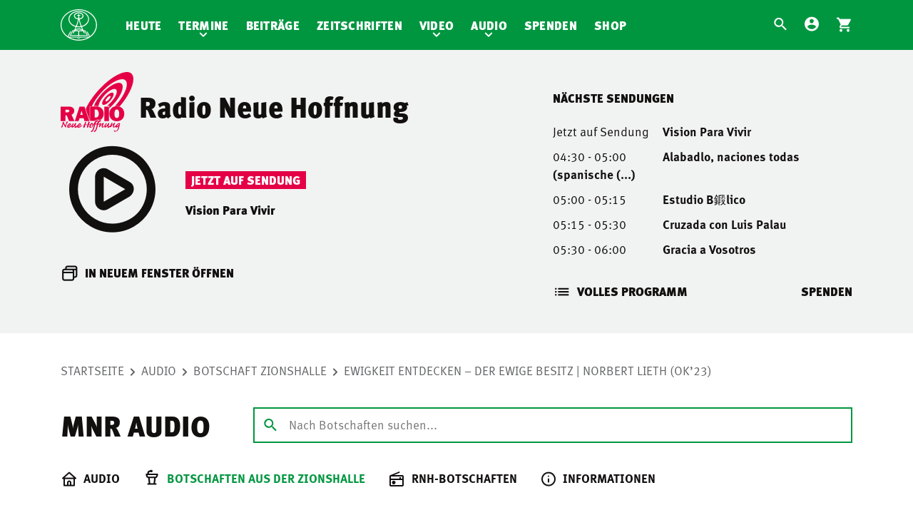

--- FILE ---
content_type: text/html; charset=UTF-8
request_url: https://www.mnr.ch/audio-botschaften/ewigkeit-entdecken-der-ewige-besitz-norbert-lieth-ok23/
body_size: 9736
content:
<!DOCTYPE html>
<html lang="de">
<head>
    <meta name="viewport" content="width=device-width, initial-scale=1.0, maximum-scale=1.0, user-scalable=no">

    <meta charset="UTF-8"/>
    
            <link rel="preload" href="https://cdn.mnr.ch/2f8cf9c/core.css" as="style">
        <link rel="preload" href="https://cdn.mnr.ch/2f8cf9c/runtime.js" as="script">
        <link rel="preload" href="https://cdn.mnr.ch/2f8cf9c/core.js" as="script">

        <link rel="preload" href="https://cdn.mnr.ch/2f8cf9c/fonts/mnr-icons.woff2" as="font" crossorigin="anonymous">
        <link rel="preload" href="https://cdn.mnr.ch/2f8cf9c/fonts/3d3282e8-e471-4944-a58d-d4f21fcbf521.woff2" as="font" crossorigin="anonymous">
        <link rel="preload" href="https://cdn.mnr.ch/2f8cf9c/fonts/1c8a3b4f-c749-4e41-a712-de3ab5af73cf.woff2" as="font" crossorigin="anonymous">
        <link rel="preload" href="https://cdn.mnr.ch/2f8cf9c/fonts/71835da3-739d-453e-b3b5-79658493ed44.woff2" as="font" crossorigin="anonymous">
        <link rel="preload" href="https://cdn.mnr.ch/2f8cf9c/fonts/9d126602-aa08-42ca-8df3-8c2d29b77364.woff2" as="font" crossorigin="anonymous">
    
            <link rel="stylesheet" href="https://cdn.mnr.ch/2f8cf9c/core.css"><link media="all" href="https://cdn-ch.mnr.ch/wp-content/optimized/2/css/main_93823d711bcfb9af7e1a9821ca2a668b.css" rel="stylesheet">
    
        <meta name='robots' content='index, follow, max-image-preview:large, max-snippet:-1, max-video-preview:-1' />
	
	
	
	<title>EWIGKEIT ENTDECKEN - Der ewige Besitz | Norbert Lieth (OK&#039;23) - Botschaften - Mitternachtsruf</title>
	<link rel="canonical" href="https://www.mnr.ch/audio-botschaften/ewigkeit-entdecken-der-ewige-besitz-norbert-lieth-ok23/" />
	<meta property="og:locale" content="de_DE" />
	<meta property="og:type" content="article" />
	<meta property="og:title" content="EWIGKEIT ENTDECKEN - Der ewige Besitz | Norbert Lieth (OK&#039;23) - Botschaften - Mitternachtsruf" />
	<meta property="og:url" content="https://www.mnr.ch/audio-botschaften/ewigkeit-entdecken-der-ewige-besitz-norbert-lieth-ok23/" />
	<meta property="og:site_name" content="Mitternachtsruf" />
	<meta property="article:modified_time" content="2023-11-06T06:57:02+00:00" />
	<meta name="twitter:card" content="summary_large_image" />
	<script type="application/ld+json" class="yoast-schema-graph">{"@context":"https://schema.org","@graph":[{"@type":"WebPage","@id":"https://www.mnr.ch/audio-botschaften/ewigkeit-entdecken-der-ewige-besitz-norbert-lieth-ok23/","url":"https://www.mnr.ch/audio-botschaften/ewigkeit-entdecken-der-ewige-besitz-norbert-lieth-ok23/","name":"EWIGKEIT ENTDECKEN - Der ewige Besitz | Norbert Lieth (OK'23) - Botschaften - Mitternachtsruf","isPartOf":{"@id":"https://www.mnr.ch/#website"},"datePublished":"2023-04-07T10:00:30+00:00","dateModified":"2023-11-06T06:57:02+00:00","breadcrumb":{"@id":"https://www.mnr.ch/audio-botschaften/ewigkeit-entdecken-der-ewige-besitz-norbert-lieth-ok23/#breadcrumb"},"inLanguage":"de","potentialAction":[{"@type":"ReadAction","target":["https://www.mnr.ch/audio-botschaften/ewigkeit-entdecken-der-ewige-besitz-norbert-lieth-ok23/"]}]},{"@type":"BreadcrumbList","@id":"https://www.mnr.ch/audio-botschaften/ewigkeit-entdecken-der-ewige-besitz-norbert-lieth-ok23/#breadcrumb","itemListElement":[{"@type":"ListItem","position":1,"name":"Home","item":"https://www.mnr.ch/"},{"@type":"ListItem","position":2,"name":"Botschaften","item":"https://www.mnr.ch/botschaften/"},{"@type":"ListItem","position":3,"name":"EWIGKEIT ENTDECKEN &#8211; Der ewige Besitz | Norbert Lieth (OK&#8217;23)"}]},{"@type":"WebSite","@id":"https://www.mnr.ch/#website","url":"https://www.mnr.ch/","name":"Mitternachtsruf","description":"","potentialAction":[{"@type":"SearchAction","target":{"@type":"EntryPoint","urlTemplate":"https://www.mnr.ch/?s={search_term_string}"},"query-input":{"@type":"PropertyValueSpecification","valueRequired":true,"valueName":"search_term_string"}}],"inLanguage":"de"}]}</script>
	


<link href='https://cdn.mnr.ch' rel='preconnect' />
<link href='https://cdn-ch.mnr.ch' rel='preconnect' />












<script type="text/javascript" id="contact_script-js-extra">
/* <![CDATA[ */
var contact_error_messages = {"email_missing":"Die E-Mail-Adresse ist erforderlich.","subject_missing":"Der Betreff ist erforderlich.","contact_message_missing":"Die Nachricht ist erforderlich."};
/* ]]> */
</script>
<link rel="https://api.w.org/" href="https://www.mnr.ch/wp-json/" /><link rel="EditURI" type="application/rsd+xml" title="RSD" href="https://www.mnr.ch/xmlrpc.php?rsd" />

<link rel='shortlink' href='https://www.mnr.ch/?p=79089' />
		<script>
			document.documentElement.className = document.documentElement.className.replace('no-js', 'js');
		</script>
		

        <link rel="shortcut icon" href="https://www.mnr.ch/wp-content/themes/v2-theme-mnr.ch/dist/images/favicon.ico" />

    <meta name="theme-color" content="#FFFFFF">
</head>
<body     class="records-template-default single single-records postid-79089 audio-page single-audio"
        class="records-template-default single single-records postid-79089 audio-page programm"
        class="records-template-default single single-records postid-79089"


>
    <div class="page">
        <header class="container">
            <div class="row">
                <div class="logo-container ">
                                            <a href="/">
                            <img src="https://cdn.mnr.ch/2f8cf9c/images/mnr.svg" alt="Mitternachtsruf" class="logo-image"/>
                        </a>
                                    </div>

                <nav id="mobile-service-navigation" class="navigation">
                    <section class="service-navigation">
                            
<ul>
            <li class="menu-item search-menu">
    <a href="/">
        <i class="icon mnr-search"></i>
    </a>
</li>
                    <li class="menu-item account-menu">
        <a href="https://account.mnr.ch/login?returnUrl=https%3A%2F%2Fwww.mnr.ch%2Faudio-botschaften%2Fewigkeit-entdecken-der-ewige-besitz-norbert-lieth-ok23">
            <i class="icon mnr-account-circle"></i>
        </a>
    </li>
                <li class="menu-item cart-menu">
    <a href="https://www.mnr.ch/shop/warenkorb/">
        <div class="cart-item-indicator-wrapper">
            <i class="icon mnr-shopping-cart"></i>
            <div class="cart-item-indicator">
                <div class="cart-items">
                    <span class="quantity">1</span>
                </div>
            </div>
        </div>
    </a>
</li>
    </ul>
                    </section>
                </nav>

                
                <nav id="navigation" class="navigation">
                    
                    <section class="main-navigation ">
                            <ul class="nav-main">
            <li class="menu-item  menu-item menu-item-type-post_type menu-item-object-page menu-item-20524">
            <a href="https://www.mnr.ch/heute/">Heute</a>
                    </li>
            <li class="menu-item  menu-item menu-item-type-post_type menu-item-object-page menu-item-103150 menu-item-has-children">
            <a href="https://www.mnr.ch/termine/">Termine</a>
                            <ul class="sub-menu">
                                            <li class="menu-item">
                            <a href="https://www.mnr.ch/termine/">Übersicht</a>
                        </li>
                                            <li class="menu-item">
                            <a href="https://www.mnr.ch/events/">Events</a>
                        </li>
                                            <li class="menu-item">
                            <a href="https://www.mnr.ch/bibelstudienreisen/">Bibelstudien-Reisen</a>
                        </li>
                                    </ul>
                    </li>
            <li class="menu-item  menu-item menu-item-type-post_type menu-item-object-page menu-item-45369">
            <a href="https://www.mnr.ch/beitraege/">Beiträge</a>
                    </li>
            <li class="menu-item  menu-item menu-item-type-custom menu-item-object-custom menu-item-20531">
            <a href="/zeitschriften">Zeitschriften</a>
                    </li>
            <li class="menu-item  menu-item menu-item-type-post_type menu-item-object-page menu-item-47454 menu-item-has-children">
            <a href="https://www.mnr.ch/video/">Video</a>
                            <ul class="sub-menu">
                                            <li class="menu-item">
                            <a href="https://www.mnr.ch/video/">Übersicht</a>
                        </li>
                                            <li class="menu-item">
                            <a href="https://www.mnr.ch/video/videos/">Videos</a>
                        </li>
                                            <li class="menu-item">
                            <a href="https://www.mnr.ch/video/playlists/">Playlists</a>
                        </li>
                                            <li class="menu-item">
                            <a href="https://www.mnr.ch/video/livestream/">Livestream</a>
                        </li>
                                    </ul>
                    </li>
            <li class="menu-item  menu-item menu-item-type-post_type menu-item-object-page current-menu-ancestor menu-item-90073 menu-item-has-children">
            <a href="https://www.mnr.ch/audio/">Audio</a>
                            <ul class="sub-menu">
                                            <li class="menu-item">
                            <a href="https://www.mnr.ch/audio/">Übersicht</a>
                        </li>
                                            <li class="menu-item">
                            <a href="https://www.mnr.ch/audio-category/botschaft-aus-der-zionshalle/">Botschaft aus der Zionshalle</a>
                        </li>
                                            <li class="menu-item">
                            <a href="https://www.mnr.ch/audio-category/rnh-der-mitternachtsruf/">RNH-Botschaften</a>
                        </li>
                                            <li class="menu-item">
                            <a href="https://www.mnr.ch/audio/informationen/">Informationen</a>
                        </li>
                                    </ul>
                    </li>
            <li class="menu-item  menu-item menu-item-type-post_type menu-item-object-page menu-item-20541">
            <a href="https://www.mnr.ch/spenden/">Spenden</a>
                    </li>
            <li class="menu-item  menu-item menu-item-type-post_type menu-item-object-page menu-item-20535">
            <a href="https://www.mnr.ch/shop/">Shop</a>
                    </li>
    </ul>
                        
<aside id="searchview" class="searchview" role="search">
    <div id="pmx-search-form" class="search-form-wrapper searchview-content">
        <form id="searchform" class="search-form searchform" action="https://www.mnr.ch/suche/default/" method="get">
            <div class="searchform-wrapper">

                <input type="text" data-min-query-length="2" name="q" value="" autocomplete="off" id="searchform-input" class="search-query-field searchform-input" placeholder="Suche nach..."/>

                <button id="searchform-submit" class="searchform-submit" type="submit" aria-label="Submit">
                    <i class="icon mnr-search"></i>
                </button>
                <button id="searchform-reset" class="searchform-reset" type="reset" aria-label="Clear Search">
                    <i class="icon mnr-close"></i>
                </button>

                <button id="searchview-close" class="searchview-close" aria-label="Suche schliessen">
                    <span class="searchview-close-wrapper">
                        <span class="searchview-close-left"></span>

                        <span class="searchview-close-right"></span>
                    </span>
                </button>
            </div>
        </form>

        <aside id="searchresults" class="searchresults" data-string-suggestions="Suggested Searches" data-string-noresults="">
            <section class="search-autosuggest-container searchresults-section">
                <ul class="search-autosuggest-box searchresults-list">
                </ul>
            </section>
        </aside>

    </div>

    <div id="mobile-indicator"></div>
</aside>
                                </section>
                    <section class="service-navigation">
                        
                            
<ul>
            <li class="menu-item search-menu">
    <a href="/">
        <i class="icon mnr-search"></i>
    </a>
</li>
                    <li class="menu-item account-menu">
        <a href="https://account.mnr.ch/login?returnUrl=https%3A%2F%2Fwww.mnr.ch%2Faudio-botschaften%2Fewigkeit-entdecken-der-ewige-besitz-norbert-lieth-ok23">
            <i class="icon mnr-account-circle"></i>
        </a>
    </li>
                <li class="menu-item cart-menu">
    <a href="https://www.mnr.ch/shop/warenkorb/">
        <div class="cart-item-indicator-wrapper">
            <i class="icon mnr-shopping-cart"></i>
            <div class="cart-item-indicator">
                <div class="cart-items">
                    <span class="quantity">1</span>
                </div>
            </div>
        </div>
    </a>
</li>
    </ul>
                    </section>
                </nav>

                <div class="responsive-navigation ">
                    <button class="hamburger" type="button" aria-label="Navigation" aria-controls="navigation">
                          <span class="hamburger-box">
                            <span class="hamburger-inner"></span>
                          </span>
                    </button>
                </div>

            </div>
        </header>

        
        <section class="container">
                            <div class="row body-row">
                    
    
            
<div class="radio-container">
    <div class="radio-box">
        <div class="grid">
            <div class="1/1--small 1/2--medium grid__cell">
                <div class="radio-info">
                    <div class="radio-title">
                        <div class="radio-logo">
                            <img data-src="https://cdn-ch.mnr.ch/wp-content/themes/v2-theme-base/dist/images/rnh-logo.svg" src="[data-uri]" class="lazyload" />
                        </div>
                        <span class="title">
                            <h1 class="big-title no-transform">Radio Neue Hoffnung</h1>
                            <h2 class="small-title no-transform">Radio Neue Hoffnung</h2>
                        </span>

                        <span class="play-button"><i class="mnr-play"></i></span>
                        <span class="collapse-button"><i class="mnr-down"></i></span>

                    </div>
                    <div class="radio-player">
                        <div class="play-button">
                            <i class="mnr-play"></i>
                            <div class="player">
                                
                                <audio controls="controls" id="player" controls="controls" crossorigin="anonymous">
                                    <source src="https://stream.mnr.ch/rnh-mp3">
                                    No stream available at the moment
                                </audio>
                            </div>
                        </div>
                        <div class="current-program">
                            <span class="on-air-label">JETZT AUF SENDUNG</span>

                            
                            <div class="title">Vision Para Vivir</div>
                        </div>
                    </div>

                    <a class="open-in-new" href="#">
                        <i class="mnr-newwindow"></i>IN NEUEM FENSTER ÖFFNEN
                    </a>
                </div>
            </div>
            <div class="1/1--small 1/2--medium grid__cell">
                <div class="program-info">
                    <div class="program-title fs-text-black">
                        NÄCHSTE SENDUNGEN
                    </div>
                    <div class="program-list" data-current-program-label="Jetzt auf Sendung">
                                                <ul>
                                                                                                <li class="list-item current" data-starts="04:00">
                                        <span class="program-time">
                                                                                            Jetzt auf Sendung
                                                                                    </span>
                                        <span class="title">Vision Para Vivir</span>
                                    </li>
                                                                    <li class="list-item " data-starts="04:30">
                                        <span class="program-time">
                                                                                            04:30 - 05:00
                                                                                    </span>
                                        <span class="title">Alabadlo, naciones todas (spanische (...)</span>
                                    </li>
                                                                    <li class="list-item " data-starts="05:00">
                                        <span class="program-time">
                                                                                            05:00 - 05:15
                                                                                    </span>
                                        <span class="title">Estudio B鍛lico</span>
                                    </li>
                                                                    <li class="list-item " data-starts="05:15">
                                        <span class="program-time">
                                                                                            05:15 - 05:30
                                                                                    </span>
                                        <span class="title">Cruzada con Luis Palau</span>
                                    </li>
                                                                    <li class="list-item " data-starts="05:30">
                                        <span class="program-time">
                                                                                            05:30 - 06:00
                                                                                    </span>
                                        <span class="title">Gracia a Vosotros</span>
                                    </li>
                                                                                    </ul>
                    </div>
                    <div class="program-footer">
                                                    <a class="link-full-program" href="https://www.mnr.ch/audio/radio-programm/"><i class="mnr-list"></i>VOLLES PROGRAMM</a>
                                                                        <a class="link-donation" href="https://www.mnr.ch/spenden/?dt=RNH" target="_blank">SPENDEN</a>
                    </div>
                </div>

            </div>
        </div>
    </div>

</div>

    
    <nav class="breadcrumb" role="breadcrumb">
    <ol>
                    <li class="item">
                <a  href="https://www.mnr.ch">Startseite</a>
            </li>
                    <li class="item">
                <a  href="https://www.mnr.ch/audio/">Audio</a>
            </li>
                    <li class="item-visible">
                <a  href="https://www.mnr.ch/audio-category/botschaft-aus-der-zionshalle/">Botschaft Zionshalle</a>
            </li>
                    <li class="item-active">
                <a onclick="return false"  href="https://www.mnr.ch/audio-botschaften/ewigkeit-entdecken-der-ewige-besitz-norbert-lieth-ok23/">EWIGKEIT ENTDECKEN &#8211; Der ewige Besitz | Norbert Lieth (OK&#8217;23)</a>
            </li>
            </ol>
</nav>


    <section class="page-header">

        <h1 class="flex">
            MNR Audio

        </h1>

        <div class="search-container">
                                        
<div id="pmx-search-form-audio" class="search-form-wrapper searchview-content">
    <form id="searchform-audio" class="search-form searchform" action="https://www.mnr.ch/audio/audio-suche/audio/" method="get">
        <div class="searchform-wrapper">

            <input type="text" data-min-query-length="2" name="q" value="" autocomplete="off" id="searchform-input-audio" class="search-query-field searchform-input" placeholder="Nach Botschaften suchen..."/>

            <button id="searchform-submit-audio" class="searchform-submit" type="submit" aria-label="Submit">
                <i class="icon mnr-search"></i>
            </button>

        </div>
    </form>

    <aside id="searchresults-audio" class="searchresults" data-string-suggestions="Suggested Searches" data-string-noresults="">
        <section class="search-autosuggest-container searchresults-section">
            <ul class="search-autosuggest-box searchresults-list">
            </ul>
        </section>
    </aside>
</div>


                    </div>

    </section>

    <div class="audio-nav content-nav">
        <nav class="navigation">
            <div class="main-navigation">
                <ul>
                                                                    <li class="menu-item audio-home menu-item menu-item-type-post_type menu-item-object-page menu-item-90068">
                                                        
                            

                                                                                                                        
                            <a href="https://www.mnr.ch/audio/" class="audio-home">
                                <i class="mnr-house"></i>

                                <span class="menu-text">
                                    Audio
                                </span>

                                                            </a>
                        </li>
                                                                    <li class="menu-item botschaft-aus-der-zionshalle menu-item menu-item-type-taxonomy menu-item-object-record-category current-menu-parent menu-item-90070">
                                                        
                            

                                                            
                                                                                                                                                                    
                            <a href="https://www.mnr.ch/audio-category/botschaft-aus-der-zionshalle/" class="botschaft-aus-der-zionshalle">
                                <i class="mnr-podium"></i>

                                <span class="menu-text">
                                    Botschaften aus der Zionshalle
                                </span>

                                                            </a>
                        </li>
                                                                    <li class="menu-item rnh-messages menu-item menu-item-type-taxonomy menu-item-object-record-category menu-item-90071">
                                                        
                            

                                                            
                                                                                                                                                                    
                            <a href="https://www.mnr.ch/audio-category/rnh-der-mitternachtsruf/" class="rnh-messages">
                                <i class="mnr-broadcast"></i>

                                <span class="menu-text">
                                    RNH-Botschaften
                                </span>

                                                            </a>
                        </li>
                                                                    <li class="menu-item audio-information menu-item menu-item-type-post_type menu-item-object-page menu-item-90069">
                                                        
                            

                                                                                                                        
                            <a href="https://www.mnr.ch/audio/informationen/" class="audio-information">
                                <i class="mnr-info-circle"></i>

                                <span class="menu-text">
                                    Informationen
                                </span>

                                                            </a>
                        </li>
                                    </ul>
            </div>
        </nav>
    </div>

        
<article class="records single" id="post-79089">
    <header>

        <h1 class="flex with-back-button no-transform">
                <a href="https://www.mnr.ch/audio-botschaften/" class="button button-link button-grey   icon-left automatic-back-link only-icon" title="">
        <span></span>
                    <i class="icon mnr-chevron-left"></i>
            </a>


            <span>EWIGKEIT ENTDECKEN &#8211; Der ewige Besitz | Norbert Lieth (OK&#8217;23)</span>
        </h1>
    </header>

    <section class="content">
        <div class="grid">
                            <div class="1/1 grid__cell audio-player" data-theme-link=https://www.mnr.ch/wp-content/themes/v2-theme-mnr.ch>
                    <div class="box">
                        <div class="audio-player" data-audio-id="79086"><div class="grid"><div class="1/1 grid__cell player"><div class="box">
                            <div class="top-content">
                                <span class="tag"><a href="https://www.mnr.ch/audio-category/botschaft-aus-der-zionshalle/">Botschaft Zionshalle</a></span> 
                            </div>    
                            <div class="mnr-audio-controls play-control">
                                <span class="rewind"><i class="mnr-minus10"></i></span>
                                <span class="play-pause"><i class="mnr-play"></i></span>
                                <span class="forward"><i class="mnr-plus10"></i></span>
                            </div>
                            <!--[if lt IE 9]><script>document.createElement('audio');</script><![endif]-->
<audio class="wp-audio-shortcode audio-player" id="audio-79089-1" preload="none" style="width: 100%;" controls="controls"><source type="audio/mpeg" src="https://cdn-ch.mnr.ch/wp-content/uploads/sites/2/2023/04/2023-04-07-OK2023_2-EWIGKEIT-ENTDECKEN-Norbert-Leith-Der-ewige-Besitz.mp3?_=1" /><a href="https://cdn-ch.mnr.ch/wp-content/uploads/sites/2/2023/04/2023-04-07-OK2023_2-EWIGKEIT-ENTDECKEN-Norbert-Leith-Der-ewige-Besitz.mp3">https://www.mnr.ch/wp-content/uploads/sites/2/2023/04/2023-04-07-OK2023_2-EWIGKEIT-ENTDECKEN-Norbert-Leith-Der-ewige-Besitz.mp3</a></audio>
                            <div class="mnr-audio-controls volume-control">
                                <span class="volume">
                                    <i class="mnr-volume"></i> STUMM
                                </span>
                                <span class="download">
                                    
                                    <a href="https://cdn-ch.mnr.ch/media/download/podcast/2023/04/2023-04-07-OK2023_2-EWIGKEIT-ENTDECKEN-Norbert-Leith-Der-ewige-Besitz.mp3"><i class="mnr-file-download"></i> <span class="text">DOWNLOAD</span> <span class="audio-meta">(MP3 - 128 - 49.91MB)</span></a> 
                                </span>
                            </div>
                            </div></div></div></div>
                    </div>
                </div>
                    </div>

        <div class="grid">
            
            <div class="1/2--large 1/1 grid__cell">
                <div class="audio-meta">
                    <dl>
                        
                        
                                                    <dt>Datum:</dt>
                            <dd>Fr., 7. April 2023</dd>
                        
                    </dl>
                </div>
            </div>
            <div class="1/2--large 1/1 grid__cell">
                
                                                                            
                    <div class="author-box-wrapper">
                        
        
            <div class="author-line author-box">
            <div class="author-avatar">
                <a href="https://www.mnr.ch/autor/norbertlieth/"><img alt='' data-src='https://cdn-ch.mnr.ch/wp-content/uploads/sites/2/2021/02/Norbert-Lieth-160x160.jpg' data-srcset='https://cdn-ch.mnr.ch/wp-content/uploads/sites/2/2021/02/Norbert-Lieth-320x320.jpg 2x' class='avatar avatar-160 photo lazyload' height='160' width='160' decoding='async' src='[data-uri]' style='--smush-placeholder-width: 160px; --smush-placeholder-aspect-ratio: 160/160;' /></a>
            </div>

            <div class="author-name-mobile author-name">
                <a href="https://www.mnr.ch/autor/norbertlieth/">Norbert Lieth</a>
            </div>

            <div class="author-data column">
                <div class="author-name">
                    <a href="https://www.mnr.ch/autor/norbertlieth/">Norbert Lieth</a>
                </div>

                <div class="description">
                    Norbert Lieth absolvierte seine theologische Ausbildung an der Bibelschule des Mitternachtsruf in Südamerika und war dort auf verschiedenen Missionsbasen tätig. Ein zentraler Punkt seines weltweiten Verkündigungsdienstes ist das prophetische Wort Gottes.
                </div>

                <div class="author-link">
                    <a href="https://www.mnr.ch/autor/norbertlieth/" class="more">mehr von Norbert Lieth</a>
                </div>
            </div>
        </div>
    
                    </div>
                
            </div>
        </div>
    </section>

            <section class="content similar-audio">
            <h2 class="section-title">Ähnliche Botschaften</h2>
            <div class="grid audio-list ">
                <div class="audio-list-wrapper">

                                            <div class="grid__cell 1/1 1/2--large 1/3--extra_large">
                                <div class="box audio-container row-box">
        
                            
                    <div class="rnhLabel">RNH</div>
        
        <div class="top-content">
            
                            <span class="tag">
                    <a href="https://www.mnr.ch/audio-category/rnh-roger-liebi/">RNH - Roger Liebi</a>
                </span>
            
                                        
                            <span class="remain-days">
                    Noch 5 Tage online
                </span>
                    </div>

        <div class="title">
            <a href="https://www.mnr.ch/audio-botschaften/118594-2/">Spuren im Leben Davids - Teil 14</a>
        </div>

        <div class="meta-data">
                        
                            <div class="speakers">
                                            <span class="speaker">Norbert Lieth</span> ,&nbsp;                                            <span class="speaker">一 Andreas Klinner (Sprecher)</span>                                     </div>
                    </div>

        <div class="bottom-content">
            <a class="more play" href="https://www.mnr.ch/audio-botschaften/118594-2/">
                Abspielen
            </a>
            <div class="duration">
                                                                                29:00
                                                </div>
        </div>
    </div>

                        </div>
                                            <div class="grid__cell 1/1 1/2--large 1/3--extra_large">
                                <div class="box audio-container row-box">
        
                            
                    <div class="rnhLabel">RNH</div>
        
        <div class="top-content">
            
                            <span class="tag">
                    <a href="https://www.mnr.ch/audio-category/rnh-fuer-sie-gelesen/">RNH - Für Sie gelesen</a>
                </span>
            
                                        
                            <span class="remain-days">
                    Noch 4 Tage online
                </span>
                    </div>

        <div class="title">
            <a href="https://www.mnr.ch/audio-botschaften/118593-2/">Spuren im Leben Davids - Teil 13</a>
        </div>

        <div class="meta-data">
                        
                            <div class="speakers">
                                            <span class="speaker">Norbert Lieth</span> ,&nbsp;                                            <span class="speaker">一 Andreas Klinner (Sprecher)</span>                                     </div>
                    </div>

        <div class="bottom-content">
            <a class="more play" href="https://www.mnr.ch/audio-botschaften/118593-2/">
                Abspielen
            </a>
            <div class="duration">
                                                                                29:00
                                                </div>
        </div>
    </div>

                        </div>
                                            <div class="grid__cell 1/1 1/2--large 1/3--extra_large">
                                <div class="box audio-container row-box">
        
                            
                    <div class="rnhLabel">RNH</div>
        
        <div class="top-content">
            
                            <span class="tag">
                    <a href="https://www.mnr.ch/audio-category/rnh-der-mitternachtsruf/">RNH - Der Mitternachtsruf</a>
                </span>
            
                                        
                            <span class="remain-days">
                    Noch 3 Tage online
                </span>
                    </div>

        <div class="title">
            <a href="https://www.mnr.ch/audio-botschaften/118442-2/">Die Geheimnisse des Reiches der Himmel - Matthäus 13 - Teil IV - Das Gleichnis vom Senfkorn</a>
        </div>

        <div class="meta-data">
                        
                            <div class="speakers">
                                            <span class="speaker">Norbert Lieth</span>                                     </div>
                    </div>

        <div class="bottom-content">
            <a class="more play" href="https://www.mnr.ch/audio-botschaften/118442-2/">
                Abspielen
            </a>
            <div class="duration">
                                                                                54:57
                                                </div>
        </div>
    </div>

                        </div>
                                            <div class="grid__cell 1/1 1/2--large 1/3--extra_large">
                                <div class="box audio-container row-box">
        
                            
                    <div class="rnhLabel">RNH</div>
        
        <div class="top-content">
            
                            <span class="tag">
                    <a href="https://www.mnr.ch/audio-category/rnh-fuer-sie-gelesen/">RNH - Für Sie gelesen</a>
                </span>
            
                                        
                            <span class="remain-days">
                    Noch 3 Tage online
                </span>
                    </div>

        <div class="title">
            <a href="https://www.mnr.ch/audio-botschaften/118592-2/">Spuren im Leben Davids - Teil 12</a>
        </div>

        <div class="meta-data">
                        
                            <div class="speakers">
                                            <span class="speaker">Norbert Lieth</span> ,&nbsp;                                            <span class="speaker">一 Andreas Klinner (Sprecher)</span>                                     </div>
                    </div>

        <div class="bottom-content">
            <a class="more play" href="https://www.mnr.ch/audio-botschaften/118592-2/">
                Abspielen
            </a>
            <div class="duration">
                                                                                29:00
                                                </div>
        </div>
    </div>

                        </div>
                                            <div class="grid__cell 1/1 1/2--large 1/3--extra_large">
                                <div class="box audio-container row-box">
        
                            
        
        <div class="top-content">
            
                            <span class="tag">
                    <a href="https://www.mnr.ch/audio-category/botschaft-aus-der-zionshalle/">Botschaft Zionshalle</a>
                </span>
            
                                        
                    </div>

        <div class="title">
            <a href="https://www.mnr.ch/audio-botschaften/bis-zur-bestimmten-zeit-teil-i/">Bis zur bestimmten Zeit – wenn das Böse seinen Höhepunkt erreicht (Daniel 11) | Teil 1</a>
        </div>

        <div class="meta-data">
                            <div content="published-date">
                    So., 11. Januar 2026
                </div>
                        
                            <div class="speakers">
                                            <span class="speaker">Philipp Ottenburg</span>                                     </div>
                    </div>

        <div class="bottom-content">
            <a class="more play" href="https://www.mnr.ch/audio-botschaften/bis-zur-bestimmten-zeit-teil-i/">
                Abspielen
            </a>
            <div class="duration">
                                                                                50:24
                                                </div>
        </div>
    </div>

                        </div>
                                            <div class="grid__cell 1/1 1/2--large 1/3--extra_large">
                                <div class="box audio-container row-box">
        
                            
                    <div class="rnhLabel">RNH</div>
        
        <div class="top-content">
            
                            <span class="tag">
                    <a href="https://www.mnr.ch/audio-category/rnh-fuer-sie-gelesen/">RNH - Für Sie gelesen</a>
                </span>
            
                                        
                            <span class="remain-days">
                    Noch 2 Tage online
                </span>
                    </div>

        <div class="title">
            <a href="https://www.mnr.ch/audio-botschaften/118591-2/">Spuren im Leben Davids - Teil 11</a>
        </div>

        <div class="meta-data">
                        
                            <div class="speakers">
                                            <span class="speaker">Norbert Lieth</span> ,&nbsp;                                            <span class="speaker">一 Andreas Klinner (Sprecher)</span>                                     </div>
                    </div>

        <div class="bottom-content">
            <a class="more play" href="https://www.mnr.ch/audio-botschaften/118591-2/">
                Abspielen
            </a>
            <div class="duration">
                                                                                29:00
                                                </div>
        </div>
    </div>

                        </div>
                                    </div>

            </div>
        </section>
    </article>

                </div>
            
                    </section>

        <footer class="container">
            <div class="row">
                                                            <section class="navigation">
                                <ul class="nav-secondary">
            <li class="menu-item  menu-item menu-item-type-post_type menu-item-object-page menu-item-20543">
            <a href="https://www.mnr.ch/ueber-uns/" target="">
                Über uns
            </a>
                    </li>
            <li class="menu-item  menu-item menu-item-type-post_type menu-item-object-page menu-item-20544">
            <a href="https://www.mnr.ch/kontakt/" target="">
                Kontakt
            </a>
                    </li>
            <li class="menu-item  menu-item menu-item-type-post_type menu-item-object-page menu-item-20545">
            <a href="https://www.mnr.ch/impressum/" target="">
                Impressum
            </a>
                    </li>
    </ul>

    <ul class="nav-secondary second-column">
                    <li class="menu-item external-link menu-item menu-item-type-custom menu-item-object-custom menu-item-20548">
                <a href="https://gemeinde.mnr.ch/" target="_blank">
                    Gemeinde Dübendorf
                </a>
                            </li>
                    <li class="menu-item external-link menu-item menu-item-type-custom menu-item-object-custom menu-item-80242">
                <a href="https://www.mnrbern.ch" target="_blank">
                    Gemeinde Bern
                </a>
                            </li>
                    <li class="menu-item external-link menu-item menu-item-type-custom menu-item-object-custom menu-item-112902">
                <a href="https://www.mnrnaters.ch/" target="_blank">
                    Gemeinde Naters
                </a>
                            </li>
                    <li class="menu-item external-link menu-item menu-item-type-custom menu-item-object-custom menu-item-20549">
                <a href="https://www.gbsm.ch/" target="_blank">
                    GBSM
                </a>
                            </li>
                    <li class="menu-item external-link menu-item menu-item-type-custom menu-item-object-custom menu-item-20550">
                <a href="https://beth-shalom.reisen/" target="_blank">
                    Israelreisen
                </a>
                            </li>
                    <li class="menu-item external-link menu-item menu-item-type-custom menu-item-object-custom menu-item-20551">
                <a href="http://www.sz-zion.ch/" target="_blank">
                    Seniorenzentrum Zion
                </a>
                            </li>
                    <li class="menu-item external-link menu-item menu-item-type-custom menu-item-object-custom menu-item-20552">
                <a href="https://doc.mnr.ch/de/datenschutzbestimmungen/" target="_blank">
                    Datenschutzbestimmungen
                </a>
                            </li>
            </ul>

                                                            <div class="social-media-links">
                                    <ul>
                                        <li>
                                            <a href="https://www.facebook.com/mitternachtsruf/" target="_blank">
                                                <img data-src="https://cdn.mnr.ch/2f8cf9c/images/facebook.svg" alt="Facebook" src="[data-uri]" class="lazyload" />
                                            </a>
                                        </li>
                                        <li>
                                            <a href="https://twitter.com/Mitternachtsruf" target="_blank">
                                                <img data-src="https://cdn.mnr.ch/2f8cf9c/images/twitter.svg" alt="Twitter" src="[data-uri]" class="lazyload" />
                                            </a>
                                        </li>
                                        <li>
                                            <a href="https://www.instagram.com/mitternachtsruf/" target="_blank">
                                                <img data-src="https://cdn.mnr.ch/2f8cf9c/images/instagram.svg" alt="Instagram" src="[data-uri]" class="lazyload" />
                                            </a>
                                        </li>
                                        <li>
                                            <a href="https://www.youtube.com/mitternachtsruf" target="_blank">
                                                <img data-src="https://cdn.mnr.ch/2f8cf9c/images/youtube.svg" alt="YouTube" src="[data-uri]" class="lazyload" />
                                            </a>
                                        </li>
                                    </ul>
                                </div>
                                                    </section>
                    
                        <section class="second-footer-line with-payment-icons">
        <div class="copyright">
                            &copy; Copyright 2026
                                    Missionswerk Mitternachtsruf
                                    </div>
                    <div class="payment-methods">
                <ul class="payment-methods-container">
                    <li>
                        <img data-src="https://cdn.mnr.ch/2f8cf9c/images/ccVisa.svg" alt="Visa" src="[data-uri]" class="lazyload" />
                    </li>
                    <li>
                        <img data-src="https://cdn.mnr.ch/2f8cf9c/images/ccMaster.svg" alt="MasterCard" src="[data-uri]" class="lazyload" />
                    </li>
                    <li>
                        <img data-src="https://cdn.mnr.ch/2f8cf9c/images/ccAmerican.svg" alt="American Express" src="[data-uri]" class="lazyload" />
                    </li>
                                        <li>
                        <img data-src="https://cdn.mnr.ch/2f8cf9c/images/ccPPal.svg" alt="PayPal" src="[data-uri]" class="lazyload" />
                    </li>
                    <li>
                        <img data-src="https://cdn.mnr.ch/2f8cf9c/images/bank.svg" alt="Bank" src="[data-uri]" class="lazyload" />
                    </li>
                    <li>
                        <img data-src="https://cdn.mnr.ch/2f8cf9c/images/ccApplePay.svg" alt="Apple Pay" src="[data-uri]" class="lazyload" />
                    </li>
                    <li>
                        <img data-src="https://cdn.mnr.ch/2f8cf9c/images/ccGooglePay.svg" alt="Google Pay" src="[data-uri]" class="lazyload" />
                    </li>
                </ul>
            </div>
            </section>
                            </div>
        </footer>
    </div>

<script type="text/javascript">var mnrLocale = "de";</script>
    <script type="text/javascript" src="https://cdn.mnr.ch/2f8cf9c/runtime.js"></script>
    <script type="text/javascript" src="https://cdn.mnr.ch/2f8cf9c/core.js"></script>

        <script><!-- Matomo -->
  var _paq = window._paq || [];
  /* tracker methods like "setCustomDimension" should be called before "trackPageView" */
  
  _paq.push(['trackPageView']);
  _paq.push(['enableLinkTracking']);
  _paq.push(['requireCookieConsent']);
  (function() {
    var u="//analytics.mnr.ch/";
    _paq.push(['setTrackerUrl', u+'matomo.php']);
    _paq.push(['setSiteId', '1']);
    var d=document, g=d.createElement('script'), s=d.getElementsByTagName('script')[0];
    g.type='text/javascript'; g.async=true; g.defer=true; g.src=u+'matomo.js'; s.parentNode.insertBefore(g,s);
  })();
<!-- End Matomo Code --></script>


<script type="text/javascript" src="https://cdn-ch.mnr.ch/wp-includes/js/dist/hooks.min.js?ver=a3777de93b03b8a2423bc5779c8626d4" id="wp-hooks-js"></script>
<script type="text/javascript" src="https://cdn-ch.mnr.ch/wp-includes/js/dist/i18n.min.js?ver=1856acffd647d542a24c9eef9ddfd912" id="wp-i18n-js"></script>
<script type="text/javascript" id="wp-i18n-js-after">
/* <![CDATA[ */
wp.i18n.setLocaleData( { 'text direction\u0004ltr': [ 'ltr' ] } );
/* ]]> */
</script>

<script type="text/javascript" id="contact-form-7-js-translations">
/* <![CDATA[ */
( function( domain, translations ) {
	var localeData = translations.locale_data[ domain ] || translations.locale_data.messages;
	localeData[""].domain = domain;
	wp.i18n.setLocaleData( localeData, domain );
} )( "contact-form-7", {"translation-revision-date":"2025-02-03 17:24:24+0000","generator":"GlotPress\/4.0.1","domain":"messages","locale_data":{"messages":{"":{"domain":"messages","plural-forms":"nplurals=2; plural=n != 1;","lang":"de"},"This contact form is placed in the wrong place.":["Dieses Kontaktformular wurde an der falschen Stelle platziert."],"Error:":["Fehler:"]}},"comment":{"reference":"includes\/js\/index.js"}} );
/* ]]> */
</script>
<script type="text/javascript" id="contact-form-7-js-before">
/* <![CDATA[ */
var wpcf7 = {
    "api": {
        "root": "https:\/\/www.mnr.ch\/wp-json\/",
        "namespace": "contact-form-7\/v1"
    }
};
/* ]]> */
</script>

<script type="text/javascript" id="mnr_sso_front_js-js-extra">
/* <![CDATA[ */
var ssoAjax = {"ajaxurl":"https:\/\/www.mnr.ch\/wp-admin\/admin-ajax.php","wpversion":"6.7.2","request":{"request_url":"https:\/\/account.mnr.ch\/check\/is-authorized","is_authenticated":false,"authorization_url":"https:\/\/account.mnr.ch\/login"}};
/* ]]> */
</script>

<script type="text/javascript" id="v2_theme_base_base_scripts-js-extra">
/* <![CDATA[ */
var search_messages = {"authors_and_products":"Produkte und Autoren","products_suggestions":"Produkt-Vorschl\u00e4ge","search_suggestions":"Such-Vorschl\u00e4ge","author":"Autor"};
/* ]]> */
</script>





<script type="text/javascript" id="mediaelement-core-js-before">
/* <![CDATA[ */
var mejsL10n = {"language":"de","strings":{"mejs.download-file":"Datei herunterladen","mejs.install-flash":"Du verwendest einen Browser, der nicht den Flash-Player aktiviert oder installiert hat. Bitte aktiviere dein Flash-Player-Plugin oder lade die neueste Version von https:\/\/get.adobe.com\/flashplayer\/ herunter","mejs.fullscreen":"Vollbild","mejs.play":"Abspielen","mejs.pause":"Pause","mejs.time-slider":"Zeit-Schieberegler","mejs.time-help-text":"Benutze die Pfeiltasten Links\/Rechts, um 1 Sekunde vorzuspringen, und die Pfeiltasten Hoch\/Runter, um 10 Sekunden vorzuspringen.","mejs.live-broadcast":"Live-\u00dcbertragung","mejs.volume-help-text":"Pfeiltasten Hoch\/Runter benutzen, um die Lautst\u00e4rke zu regeln.","mejs.unmute":"Laut schalten","mejs.mute":"Stumm","mejs.volume-slider":"Lautst\u00e4rkeregler","mejs.video-player":"Video-Player","mejs.audio-player":"Audio-Player","mejs.captions-subtitles":"Beschriftungen\/Untertitel","mejs.captions-chapters":"Kapitel","mejs.none":"Keine","mejs.afrikaans":"Afrikaans","mejs.albanian":"Albanisch","mejs.arabic":"Arabisch","mejs.belarusian":"Wei\u00dfrussisch","mejs.bulgarian":"Bulgarisch","mejs.catalan":"Katalanisch","mejs.chinese":"Chinesisch","mejs.chinese-simplified":"Chinesisch (Vereinfacht)","mejs.chinese-traditional":"Chinesisch (Traditionell)","mejs.croatian":"Kroatisch","mejs.czech":"Tschechisch","mejs.danish":"D\u00e4nisch","mejs.dutch":"Niederl\u00e4ndisch","mejs.english":"Englisch","mejs.estonian":"Estnisch","mejs.filipino":"Filipino","mejs.finnish":"Finnisch","mejs.french":"Franz\u00f6sisch","mejs.galician":"Galicisch","mejs.german":"Deutsch","mejs.greek":"Griechisch","mejs.haitian-creole":"Haitianisches Kreolisch","mejs.hebrew":"Hebr\u00e4isch","mejs.hindi":"Hindi","mejs.hungarian":"Ungarisch","mejs.icelandic":"Isl\u00e4ndisch","mejs.indonesian":"Indonesisch","mejs.irish":"Irisch","mejs.italian":"Italienisch","mejs.japanese":"Japanisch","mejs.korean":"Koreanisch","mejs.latvian":"Lettisch","mejs.lithuanian":"Litauisch","mejs.macedonian":"Mazedonisch","mejs.malay":"Malaiisch","mejs.maltese":"Maltesisch","mejs.norwegian":"Norwegisch","mejs.persian":"Persisch","mejs.polish":"Polnisch","mejs.portuguese":"Portugiesisch","mejs.romanian":"Rum\u00e4nisch","mejs.russian":"Russisch","mejs.serbian":"Serbisch","mejs.slovak":"Slowakisch","mejs.slovenian":"Slowenisch","mejs.spanish":"Spanisch","mejs.swahili":"Suaheli","mejs.swedish":"Schwedisch","mejs.tagalog":"Tagalog","mejs.thai":"Thail\u00e4ndisch","mejs.turkish":"T\u00fcrkisch","mejs.ukrainian":"Ukrainisch","mejs.vietnamese":"Vietnamesisch","mejs.welsh":"Walisisch","mejs.yiddish":"Jiddisch"}};
/* ]]> */
</script>


<script type="text/javascript" id="mediaelement-js-extra">
/* <![CDATA[ */
var _wpmejsSettings = {"pluginPath":"\/wp-includes\/js\/mediaelement\/","classPrefix":"mejs-","stretching":"responsive","audioShortcodeLibrary":"mediaelement","videoShortcodeLibrary":"mediaelement"};
/* ]]> */
</script>



                <script type="text/javascript">
        var pmxSearchForm = null;
        var minSearchQueryLength = 2;

        jQuery(document).ready(function () {
            pmxSearchForm = new PmxSearch(
                jQuery('#pmx-search-form form'),
                jQuery('#pmx-search-form .search-query-field'),
                jQuery('#pmx-search-form .search-autosuggest-box'),
                minSearchQueryLength
            );
            pmxSearchForm.initialize();
        });
    </script>
    

    <script type="text/javascript">
        jQuery(document).ready(function () {

            var pmxSearchForm = null;
            var minSearchQueryLength = 2;

                if (typeof PmxSearch != 'undefined') {
                    pmxSearchForm = new PmxSearch(
                        jQuery('#pmx-search-form-audio form'),
                        jQuery('#pmx-search-form-audio .search-query-field'),
                        jQuery('#pmx-search-form-audio .search-autosuggest-box'),
                        minSearchQueryLength
                    );
                    pmxSearchForm.initialize();

                    $(document).mouseup(function(e) {
                        var container = $(".search-container");

                        // if the target of the click isn't the container nor a descendant of the container
                        if (!container.is(e.target) && container.has(e.target).length === 0) {
                            pmxSearchForm.elForm.trigger("reset");
                            pmxSearchForm.elAutosuggestContainer.html('');
                        }
                    });
                }
        });
    </script>

    <div class="overlay overlay-scale"></div>
<script defer src="https://cdn-ch.mnr.ch/wp-content/optimized/2/js/main_c148cd038202bda2bc5bfec80ac2f020.js"></script></body>
</html>


--- FILE ---
content_type: text/css
request_url: https://cdn-ch.mnr.ch/wp-content/optimized/2/css/main_93823d711bcfb9af7e1a9821ca2a668b.css
body_size: 80491
content:
img:is([sizes="auto" i],[sizes^="auto," i]){contain-intrinsic-size:3000px 1500px}
@keyframes splide-loading{0%{transform:rotate(0)}to{transform:rotate(1turn)}}.splide__track--draggable{-webkit-touch-callout:none;-webkit-user-select:none;-ms-user-select:none;user-select:none}.splide__track--fade>.splide__list>.splide__slide{margin:0!important;opacity:0;z-index:0}.splide__track--fade>.splide__list>.splide__slide.is-active{opacity:1;z-index:1}.splide--rtl{direction:rtl}.splide__track--ttb>.splide__list{display:block}.splide__container{box-sizing:border-box;position:relative}.splide__list{backface-visibility:hidden;display:-ms-flexbox;display:flex;height:100%;margin:0!important;padding:0!important}.splide.is-initialized:not(.is-active) .splide__list{display:block}.splide__pagination{-ms-flex-align:center;align-items:center;display:-ms-flexbox;display:flex;-ms-flex-wrap:wrap;flex-wrap:wrap;-ms-flex-pack:center;justify-content:center;margin:0;pointer-events:none}.splide__pagination li{display:inline-block;line-height:1;list-style-type:none;margin:0;pointer-events:auto}.splide:not(.is-overflow) .splide__pagination{display:none}.splide__progress__bar{width:0}.splide{position:relative;visibility:hidden}.splide.is-initialized,.splide.is-rendered{visibility:visible}.splide__slide{backface-visibility:hidden;box-sizing:border-box;-ms-flex-negative:0;flex-shrink:0;list-style-type:none!important;margin:0;position:relative}.splide__slide img{vertical-align:bottom}.splide__spinner{animation:splide-loading 1s linear infinite;border:2px solid #999;border-left-color:transparent;border-radius:50%;bottom:0;contain:strict;display:inline-block;height:20px;left:0;margin:auto;position:absolute;right:0;top:0;width:20px}.splide__sr{clip:rect(0 0 0 0);border:0;height:1px;margin:-1px;overflow:hidden;padding:0;position:absolute;width:1px}.splide__toggle.is-active .splide__toggle__play,.splide__toggle__pause{display:none}.splide__toggle.is-active .splide__toggle__pause{display:inline}.splide__track{overflow:hidden;position:relative;z-index:0}.fs-body,[class*=devotion_book] .grid .grid__cell,[class*=heute-page] .today-page-tabs .devotions .book-content a.more span.child-book-name,body#tinymce.wp-editor h1,body#tinymce.wp-editor h2,body#tinymce.wp-editor h3,body#tinymce.wp-editor h4,body#tinymce.wp-editor h5,body#tinymce.wp-editor h6{font-family:Meta Corr W01 Regular;font-size:17px}.fs-body:lang(ro),[class*=devotion_book] .grid .grid__cell:lang(ro),[class*=heute-page] .today-page-tabs .devotions .book-content a.more span.child-book-name:lang(ro),body#tinymce.wp-editor h1:lang(ro),body#tinymce.wp-editor h2:lang(ro),body#tinymce.wp-editor h3:lang(ro),body#tinymce.wp-editor h4:lang(ro),body#tinymce.wp-editor h5:lang(ro),body#tinymce.wp-editor h6:lang(ro){font-family:Source Sans Pro;font-weight:400}.fs-text-bold,.mnr-tv>.page .body-row>section.page-header .search-container .searchresults ul.searchresults-list li strong,.mnr-tv>.page .page-content .duration,.single-tv-video article .video-details .details .video-data .date,.tax-tv-playlist .playlist-details .video-details .video-data .date,body.mnr-tv-search .page-content .searchresults-term .term{font-family:Meta Corr W01 Bold;font-size:1rem}.fs-text-bold:lang(ro),.mnr-tv>.page .body-row>section.page-header .search-container .searchresults ul.searchresults-list li strong:lang(ro),.mnr-tv>.page .page-content .duration:lang(ro),.single-tv-video article .video-details .details .video-data .date:lang(ro),.tax-tv-playlist .playlist-details .video-details .video-data .date:lang(ro),body.mnr-tv-search .page-content .searchresults-term .term:lang(ro){font-family:Source Sans Pro;font-weight:700}.fs-text-black{font-family:Meta W01 Black;font-weight:300;font-size:1rem}.fs-text-black:lang(ro){font-family:Source Sans Pro;font-weight:900}.box.live-stream .thumbnail .banner .banner-text,.fs-strong,.mnr-tv>.page .page-content .video-player .video-player-container .actions .link-copied-tip,.tv-livestream .video-player .video-player-container .banner .banner-text,[class*=devotion_book] .datepicker-container .datepicker-panel ul li[data-view="month current"],[class*=devotion_book] .datepicker-container .datepicker-panel ul li[data-view="year current"],[class*=devotion_book] .datepicker-container .datepicker-panel ul li[data-view="years current"],body#tinymce.wp-editor h2,body#tinymce.wp-editor h3,body#tinymce.wp-editor h4{font-family:Meta Corr W01 Bold;font-size:1rem}.box.live-stream .thumbnail .banner .banner-text:lang(ro),.fs-strong:lang(ro),.mnr-tv>.page .page-content .video-player .video-player-container .actions .link-copied-tip:lang(ro),.tv-livestream .video-player .video-player-container .banner .banner-text:lang(ro),[class*=devotion_book] .datepicker-container .datepicker-panel ul li:lang(ro)[data-view="month current"],[class*=devotion_book] .datepicker-container .datepicker-panel ul li:lang(ro)[data-view="year current"],[class*=devotion_book] .datepicker-container .datepicker-panel ul li:lang(ro)[data-view="years current"],body#tinymce.wp-editor h2:lang(ro),body#tinymce.wp-editor h3:lang(ro),body#tinymce.wp-editor h4:lang(ro){font-family:Source Sans Pro;font-weight:700}.fs-em{font-family:Meta Offc W01 Normal Italic;font-style:normal;font-size:1rem}.fs-em:lang(ro){font-family:Source Sans Pro;font-weight:400;font-style:italic}.fs-h3,.fs-h4,.fs-h5{font-family:Meta W01 Black;font-weight:300}.fs-h3:lang(ro),.fs-h4:lang(ro),.fs-h5:lang(ro){font-family:Source Sans Pro;font-weight:900}.fs-h3{font-size:1.3rem}.fs-h4{font-size:1.2rem}.fs-h5{font-size:1.1rem}.fs-h6{font-family:Meta Corr W01 Bold;font-size:1rem}.fs-h6:lang(ro){font-family:Source Sans Pro;font-weight:700}.fs-h1,.fs-item-page-header,.fs-page-header{font-family:Meta W01 Black;font-weight:300;font-size:2.35rem;letter-spacing:normal}.fs-h1:lang(ro),.fs-item-page-header:lang(ro),.fs-page-header:lang(ro){font-family:Source Sans Pro;font-weight:900}.fs-h1:not(.no-transform),.fs-page-header:not(.no-transform){text-transform:uppercase}.fs-item-page-header{text-transform:none}.fs-h2,.fs-section-title,.mnr-tv>.page .page-content .section-title,.mnr-tv>.page .section-title{font-family:Meta W01 Black;font-weight:300;font-size:1.4rem}.fs-h2:lang(ro),.fs-section-title:lang(ro),.mnr-tv>.page .page-content .section-title:lang(ro),.mnr-tv>.page .section-title:lang(ro){font-family:Source Sans Pro;font-weight:900}.fs-h2:not(.no-transform),.fs-section-title:not(.no-transform),.mnr-tv>.page .section-title:not(.no-transform){text-transform:uppercase}.fs-item-title,.tax-tv-playlist .playlist-details .playlist-videos .playlist .video .title a .text,[class*=heute-page] .today-page-tabs .book-name,[class*=heute-page] .today-page-tabs .book-name a,[class*=heute-page] .today-page-tabs .devotions-tab .grid .grid__cell.title,[class*=heute-page] .today-page-tabs .events-tab .grid .grid__cell.title{font-family:Meta Corr W01 Bold;font-size:1.06rem}.fs-item-title:lang(ro),.tax-tv-playlist .playlist-details .playlist-videos .playlist .video .title a .text:lang(ro),[class*=heute-page] .today-page-tabs .book-name:lang(ro),[class*=heute-page] .today-page-tabs .book-name a:lang(ro),[class*=heute-page] .today-page-tabs .devotions-tab .grid .grid__cell.title:lang(ro),[class*=heute-page] .today-page-tabs .events-tab .grid .grid__cell.title:lang(ro){font-family:Source Sans Pro;font-weight:700}.box.live-stream .live-stream-content .title,.box.video .video-content .title,.events-shortcode .events-grid .grid .grid__cell .box .event-title,.fs-box-title,.livestream-box .title,.mnr-tv>.page .page-content .single-video-details .video-title,.mnr-tv>.page .page-content .tv-list .tv-box .tv-content .title,.mnr-tv>.page .page-content .tv-list .tv-video .video-container .video-details .video-title,.tax-tv-playlist .video-player .video-player-container .video-title{font-family:Meta Serif W01 Black;font-size:1.4rem}.box.live-stream .live-stream-content .title:lang(ro),.box.video .video-content .title:lang(ro),.events-shortcode .events-grid .grid .grid__cell .box .event-title:lang(ro),.fs-box-title:lang(ro),.livestream-box .title:lang(ro),.mnr-tv>.page .page-content .single-video-details .video-title:lang(ro),.mnr-tv>.page .page-content .tv-list .tv-box .tv-content .title:lang(ro),.mnr-tv>.page .page-content .tv-list .tv-video .video-container .video-details .video-title:lang(ro),.tax-tv-playlist .video-player .video-player-container .video-title:lang(ro){font-family:Source Serif Pro;font-weight:900}.fs-intro-text,[class*=devotion_book] .grid .grid__cell div.intro,[class*=devotion_book] .grid .grid__cell h2.intro{font-family:Meta Corr W01 Regular;font-size:1.4rem}.fs-intro-text:lang(ro),[class*=devotion_book] .grid .grid__cell div.intro:lang(ro),[class*=devotion_book] .grid .grid__cell h2.intro:lang(ro){font-family:Source Sans Pro;font-weight:400}.fs-intro-link{font-family:Meta Corr W01 Bold;font-size:1.1rem;color:#fff}.fs-intro-link:lang(ro){font-family:Source Sans Pro;font-weight:700}.fs-long-text,[class*=devotion_book] .grid .grid__cell div.content,[class*=devotion_book] .grid .grid__cell div.title,[class*=devotion_book] .grid .grid__cell h2.content,[class*=devotion_book] .grid .grid__cell h2.title{font-family:Meta Serif W05 Book;font-size:1.06rem}.fs-long-text:lang(ro),[class*=devotion_book] .grid .grid__cell div.content:lang(ro),[class*=devotion_book] .grid .grid__cell div.title:lang(ro),[class*=devotion_book] .grid .grid__cell h2.content:lang(ro),[class*=devotion_book] .grid .grid__cell h2.title:lang(ro){font-family:Source Serif Pro;font-weight:400}.devotion-quote .box .verse,.devotion-quote .verse .mnr-highlight-shortcode,.fs-devotion-quote-verse{font-family:Meta Corr W01 Bold;font-size:1.3rem;line-height:normal}.devotion-quote .box .verse:lang(ro),.devotion-quote .verse .mnr-highlight-shortcode:lang(ro),.fs-devotion-quote-verse:lang(ro){font-family:Source Sans Pro;font-weight:700}.devotion-quote .box .source,.fs-devotion-quote-source{font-family:Meta Corr W01 Regular;font-size:1.06rem}.devotion-quote .box .source:lang(ro),.fs-devotion-quote-source:lang(ro){font-family:Source Sans Pro;font-weight:400}.fs-link,.livestream-box .read-more,.livestream-box .read-more a,[class*=heute-page] .today-page-tabs .devotions .book-content .child-book-title a.more span.link-text,[class*=heute-page] .today-page-tabs .devotions .book-content a.more span.link-text{font-family:Meta W01 Black;font-size:1rem;font-weight:300;color:#009640;text-transform:uppercase}.fs-link:lang(ro),.livestream-box .read-more:lang(ro),.livestream-box .read-more a:lang(ro),[class*=heute-page] .today-page-tabs .devotions .book-content .child-book-title a.more span.link-text:lang(ro),[class*=heute-page] .today-page-tabs .devotions .book-content a.more span.link-text:lang(ro){font-family:Source Sans Pro;font-weight:900}.fs-shop-list-product-title-big{font-family:Meta Serif W01 Black;font-size:1.4rem;line-height:normal}.fs-shop-list-product-title-big:lang(ro){font-family:Source Serif Pro;font-weight:900}.fs-shop-list-product-title-small{font-family:Meta W01 Black;font-size:1rem;font-weight:300}.fs-shop-list-product-title-small:lang(ro){font-family:Source Sans Pro;font-weight:900}.fs-shop-list-product-title-small:hover{color:#009640}.fs-shop-list-product-author{font-family:Meta Corr W01 Bold;font-size:1.06rem}.fs-shop-list-product-author:lang(ro){font-family:Source Sans Pro;font-weight:700}.fs-shop-list-product-meta{font-family:Meta Corr W01 Regular;font-size:1rem}.fs-shop-list-product-meta:lang(ro){font-family:Source Sans Pro;font-weight:400}.fs-shop-list-product-availability{font-family:Meta Corr W01 Bold;font-size:1rem}.fs-shop-list-product-availability:lang(ro){font-family:Source Sans Pro;font-weight:700}.fs-shop-product-meta-title{font-family:Meta Corr W01 Bold;font-size:1rem}.fs-shop-product-meta-title:lang(ro){font-family:Source Sans Pro;font-weight:700}.fs-shop-product-availability{font-family:Meta W01 Black;font-size:1.4rem;font-weight:300}.fs-shop-product-availability:lang(ro){font-family:Source Sans Pro;font-weight:900}.fs-tag,.mnr-tv>.page .page-content .tags .tag{font-family:Meta W01 Black;font-size:1.06rem;font-weight:300}.fs-tag:lang(ro),.mnr-tv>.page .page-content .tags .tag:lang(ro){font-family:Source Sans Pro;font-weight:900}.fs-price-value{font-family:Meta Corr W01 Bold;font-size:1rem}.fs-price-value:lang(ro){font-family:Source Sans Pro;font-weight:700}.fs-currency-dropdown-active{font-family:Meta Corr W01 Bold;font-size:1.2rem}.fs-currency-dropdown-active:lang(ro){font-family:Source Sans Pro;font-weight:700}.fs-currency-dropdown{font-family:Meta Corr W01 Regular;font-size:1rem}.fs-currency-dropdown:lang(ro){font-family:Source Sans Pro;font-weight:400}.fs-payment-box-title{font-family:Meta Corr W01 Bold;font-size:1.4rem}.fs-payment-box-title:lang(ro){font-family:Source Sans Pro;font-weight:700}.ratio-16x9{padding-bottom:56.25%}hr{color:#f1f2f2;height:1px;border:0;background-color:#f1f2f2}.text-right{text-align:right}@-webkit-keyframes ticker{0%{-webkit-transform:translateZ(0);transform:translateZ(0);visibility:visible}to{-webkit-transform:translate3d(-100%,0,0);transform:translate3d(-100%,0,0)}}@keyframes ticker{0%{-webkit-transform:translateZ(0);transform:translateZ(0);visibility:visible}to{-webkit-transform:translate3d(-100%,0,0);transform:translate3d(-100%,0,0)}}.ticker-cell{overflow:hidden}.ticker-cell .ticker-wrap{bottom:0;width:100%;-webkit-box-sizing:content-box;box-sizing:content-box;overflow:hidden}.ticker-cell .ticker-wrap .ticker{white-space:nowrap;padding-right:100%;-webkit-box-sizing:content-box;box-sizing:content-box}.ticker-cell .ticker-wrap .ticker__item{display:inline-block;color:#009640;text-transform:uppercase}.ticker-cell .ticker-wrap .ticker__item:after{display:inline-block;content:"";border-radius:.375rem;height:.25rem;width:.25rem;margin-right:.7rem;margin-left:.7rem;background-color:#009640;vertical-align:middle}.light-content-long-text{line-height:1.4}.mejs-container{background:transparent!important;text-align:left!important;vertical-align:top!important;text-indent:0!important;width:100%!important;height:40px!important;font-family:Roboto,sans-serif!important}.mejs-container .mejs-controls .mejs-controls .mejs-button button{margin:0;padding:0;position:relative;height:100%;width:100%;border:0!important;background:0 0;outline:none}.mejs-container .mejs-controls .mejs-controls .mejs-play:after{content:"\E823"}.mejs-container .mejs-controls .mejs-controls .mejs-pause:after{content:"\E822"}.mejs-container .mejs-controls .mejs-controls .mejs-replay:after{content:"\E825"}.mejs-container .mejs-controls .mejs-controls .mejs-mute:after{content:"\E82F"}.mejs-container .mejs-controls{padding:0}.mejs-container .mejs-controls .mejs-button{width:48px;height:48px}.mejs-container .mejs-controls .mejs-button i{color:#009640;font-size:48px;margin:0}.mejs-container .mejs-controls .mejs-currenttime-container,.mejs-container .mejs-controls .mejs-duration-container{position:absolute}.mejs-container .mejs-controls .mejs-currenttime-container{top:20px;left:208px}.mejs-container .mejs-controls .mejs-duration-container{top:20px;right:60px}.mejs-time-handle,.mejs-time-handle-content{background:0 0;border:none}.mejs-controls .mejs-time-rail .mejs-time-float{position:absolute;background:#009640;width:46px;height:20px;border:none;top:-25px;text-align:center;line-height:20px;color:#fff;border-radius:3px}.mejs-controls .mejs-time-rail .mejs-time-float .mejs-time-float-current{margin:0;width:100%;font-family:Roboto,sans-serif}.mejs-controls .mejs-button button{margin:0;padding:0;position:relative;height:100%;width:100%;border:0!important;background:0 0;outline:none}.mejs-controls .mejs-play:after{content:"\E823"}.mejs-controls .mejs-pause:after{content:"\E822"}.mejs-controls .mejs-replay:after{content:"\E825"}.mejs-controls .mejs-mute:after{content:"\E82F"}.mejs-controls .mejs-unmute:after{content:"\E82E"}.mejs-controls .volume-low:after{content:"\E83F"}.mejs-controls .mejs-pause:after,.mejs-controls .mejs-play:after,.mejs-controls .mejs-replay:after{font-size:1.41176rem;width:17px;height:10px;top:2px;left:66px;bottom:0;color:#009640}.mejs-controls .mejs-mute:after,.mejs-controls .mejs-pause:after,.mejs-controls .mejs-play:after,.mejs-controls .mejs-replay:after,.mejs-controls .mejs-unmute:after{position:absolute;font-family:mnr-icons!important;font-style:normal!important;font-weight:400!important;font-variant:normal!important;text-transform:none!important;margin:auto;-webkit-transition:all .1s linear;transition:all .1s linear;pointer-events:none}.mejs-controls .mejs-mute:after,.mejs-controls .mejs-unmute:after{font-size:28px;color:#120f0f;z-index:1}.mejs-controls .mejs-button button:focus{outline:none}.mejs-mute a:hover:not([disabled]),.mejs-unmute a:hover:not([disabled]){opacity:1!important}.mejs-mute button,.mejs-unmute button{z-index:1}.mejs-volume-button>.mejs-volume-slider{display:none!important;-webkit-box-shadow:0 1px 7px -2px rgba(0,0,0,.37)!important;box-shadow:0 1px 7px -2px rgba(0,0,0,.37)!important;background-color:#fff!important;left:50%!important;bottom:-15%!important;width:50px!important;height:180px!important;z-index:0!important}.mejs-volume-button>.mejs-volume-slider .mejs-volume-total{width:4px;height:110px;top:15px;background-color:#dcddde}.mejs-volume-button>.mejs-volume-slider .mejs-volume-handle{display:none!important}.mejs-volume-button>.mejs-volume-slider .mejs-volume-current{background-color:#009640}.banner{opacity:1;-webkit-transition:.5s ease-in;transition:.5s ease-in;display:-webkit-box;display:-ms-flexbox;display:flex;-webkit-box-pack:center;-ms-flex-pack:center;justify-content:center;background:#fdfdfd!important;background:-webkit-gradient(linear,left top,right top,color-stop(0,#fdfdfd),color-stop(73%,#f2f2f2),to(#f2f2f2))!important;background:linear-gradient(90deg,#fdfdfd,#f2f2f2 73%,#f2f2f2)!important;-webkit-filter:progid:dximagetransform.microsoft.gradient(startColorstr="#fdfdfd",endColorstr="#f2f2f2",GradientType=1);filter:progid:dximagetransform.microsoft.gradient(startColorstr="#fdfdfd",endColorstr="#f2f2f2",GradientType=1)}.banner,.banner .banner-text{-webkit-box-align:center;-ms-flex-align:center;align-items:center}.banner .banner-text{font-size:35px;display:-webkit-inline-box;display:-ms-inline-flexbox;display:inline-flex;color:#636466;margin-bottom:-56.25%}.banner .banner-text i{color:#009640;font-size:60px}.banner.hide-banner{opacity:0;-webkit-transition:.3s ease-out;transition:.3s ease-out;pointer-events:none}.thumbnail-container{width:100%;display:inline-block;position:relative;text-align:center}.thumbnail-container:before{content:"";padding-top:56.25%;float:left}.thumbnail-container:after{content:" ";z-index:10;position:absolute;height:100%;top:0;left:0;right:0;background:rgba(0,0,0,.5)}.livestream-indicator,.play-video-indicator,.thumbnail-container:after{display:-webkit-box;display:-ms-flexbox;display:flex;-webkit-box-align:center;-ms-flex-align:center;align-items:center;-webkit-box-pack:center;-ms-flex-pack:center;justify-content:center}.livestream-indicator,.play-video-indicator{position:relative;color:#fff;z-index:15}.livestream-indicator .banner-text,.play-video-indicator .banner-text{margin-left:15px}.loader .loader-content{-webkit-box-pack:center;-ms-flex-pack:center;justify-content:center}.content ul{line-height:1.5;margin:0 0 1em}.livestream-box{padding:27px 28px 28px 32px;-webkit-box-shadow:0 8px 16px 0 rgba(0,0,0,.2);box-shadow:0 8px 16px 0 rgba(0,0,0,.2);background-color:#f1f2f2;display:-webkit-box;display:-ms-flexbox;display:flex;-ms-flex-wrap:wrap;flex-wrap:wrap;-webkit-box-align:center;-ms-flex-align:center;align-items:center;margin-bottom:2.5rem;line-height:1}.livestream-box .dot-indicator{min-width:24px;height:24px;background-color:#b60c32;border-radius:50%;margin-right:24px;-webkit-animation:blinker 1s cubic-bezier(.5,0,1,1) infinite alternate;animation:blinker 1s cubic-bezier(.5,0,1,1) infinite alternate}.livestream-box .time-indicator{color:#009640;font-size:1rem;margin-top:-3px}.livestream-box .title{margin-right:24px}.livestream-box .read-more,.livestream-box .read-more a{margin-top:0!important;margin-left:auto!important}.livestream-box .read-more a:after{margin-left:8px;line-height:1}@-webkit-keyframes blinker{0%{opacity:1}to{opacity:0}}@keyframes blinker{0%{opacity:1}to{opacity:0}}.events-shortcode .page-header h1 span.header-link,[class*=archive-pmx_podcast] .page-header h1 span.header-link,[class*=podcast-page] .page-header h1 span.header-link{color:#636466;font-size:1.12rem}.events-shortcode .page-header h1 span.header-link .message.info,[class*=archive-pmx_podcast] .page-header h1 span.header-link .message.info,[class*=podcast-page] .page-header h1 span.header-link .message.info{margin-bottom:0}.events-shortcode .page-header h1 span.header-link .message.info:before,[class*=archive-pmx_podcast] .page-header h1 span.header-link .message.info:before,[class*=podcast-page] .page-header h1 span.header-link .message.info:before{-webkit-box-pack:end;-ms-flex-pack:end;justify-content:flex-end}.events-shortcode .page-header h1 span.header-link .message.info a,[class*=archive-pmx_podcast] .page-header h1 span.header-link .message.info a,[class*=podcast-page] .page-header h1 span.header-link .message.info a{color:#1c9ad6!important}@media only screen and (max-width:600px){.events-shortcode .page-header .flex,[class*=archive-pmx_podcast] .page-header .flex,[class*=podcast-page] .page-header .flex{display:block}.events-shortcode .page-header .flex span.header-link,[class*=archive-pmx_podcast] .page-header .flex span.header-link,[class*=podcast-page] .page-header .flex span.header-link{display:block;text-align:right;margin-top:1.5em}}.events-shortcode .events-grid{padding:0 0 1.5em}.events-shortcode .events-grid .grid{-ms-flex-wrap:wrap;flex-wrap:wrap}.events-shortcode .events-grid .grid,.events-shortcode .events-grid .grid .grid__cell{display:-webkit-box;display:-ms-flexbox;display:flex}.events-shortcode .events-grid .grid .grid__cell .box{display:-webkit-box;display:-ms-flexbox;display:flex;-webkit-box-orient:vertical;-webkit-box-direction:normal;-ms-flex-direction:column;flex-direction:column;width:100%;border-bottom:1px solid #dcddde;padding-bottom:1.5rem}.events-shortcode .events-grid .grid .grid__cell .box p{margin:1em 0 0}.events-shortcode .events-grid .grid .grid__cell .box .event-title{margin-top:1em;margin-bottom:.55em}.events-shortcode .events-grid .grid .grid__cell .box .event-address,.events-shortcode .events-grid .grid .grid__cell .box .event-place,.events-shortcode .events-grid .grid .grid__cell .box .event-speaker,.events-shortcode .events-grid .grid .grid__cell .box .event-time{margin-top:.45em}.events-shortcode .events-grid .grid .grid__cell .box .event-time{margin-bottom:1.2em}.events-shortcode .events-grid .grid .grid__cell .box .read-more{line-height:1em;margin:0}.events-shortcode .events-grid .grid .grid__cell .box .read-more .more-align-right{text-align:right}.events-shortcode article{border-bottom:1px solid #f1f2f2;padding:1em 0}.events-shortcode article:not(:first-of-type){margin-top:1em}.events-shortcode audio{display:none}.events-shortcode .grid,.events-shortcode .grid .grid__cell{padding-bottom:1em}.events-shortcode .events-pagination-block{text-align:center;margin:1em 0}.no-bottom-line{border-bottom:none!important}[class*=devotion_book] section.page-header,[class*=page-template].programm section.page-header{position:relative}[class*=devotion_book] section.page-header .date-picker,[class*=page-template].programm section.page-header .date-picker{position:absolute;right:0;top:1.2em}[class*=devotion_book] section.page-header .date-picker .datepicker-form .mnr-keyboard-arrow-down,[class*=page-template].programm section.page-header .date-picker .datepicker-form .mnr-keyboard-arrow-down{color:#009640;cursor:pointer;font-size:1.05882rem}[class*=devotion_book] section.page-header .date-picker .datepicker-form i,[class*=page-template].programm section.page-header .date-picker .datepicker-form i{font-size:2.35294rem;color:#009640}[class*=devotion_book] section.page-header .date-picker .datepicker-form [data-toggle=datepicker],[class*=page-template].programm section.page-header .date-picker .datepicker-form [data-toggle=datepicker]{border:none;font-size:1.05882rem;color:transparent;text-shadow:0 0 0 #636466;width:8em;margin-left:.5em;cursor:pointer}[class*=devotion_book] section.page-header .date-picker .datepicker-form [data-toggle=datepicker]:focus,[class*=page-template].programm section.page-header .date-picker .datepicker-form [data-toggle=datepicker]:focus{outline:none}#visualisation{position:relative;min-height:310px}#visualisation>div{width:2.5%;background:#009640;display:inline-block;bottom:0;position:absolute}.single-donation .input-field-with-additions.input-field-with-suffix>span.input-field-suffix{border-left:0}@media screen and (max-width:991px){.livestream-box .time-indicator{font-size:1.5rem;text-align:right;-webkit-box-flex:1;-ms-flex:1 0 auto;flex:1 0 auto;margin-right:0;margin-bottom:0}.livestream-box .read-more{margin-top:1rem!important}.livestream-box .read-more,.livestream-box .read-more a{margin-right:auto!important;-webkit-box-flex:1;-ms-flex:1 0 auto;flex:1 0 auto;-webkit-box-pack:center;-ms-flex-pack:center;justify-content:center}}@media screen and (max-width:768px){.livestream-box .time-indicator{font-size:1.5rem;text-align:right;-webkit-box-flex:1;-ms-flex:1 0 auto;flex:1 0 auto;margin-right:0;margin-bottom:0}.livestream-box .read-more{margin-top:1rem!important}.livestream-box .read-more,.livestream-box .read-more a{margin-right:auto!important;-webkit-box-flex:1;-ms-flex:1 0 auto;flex:1 0 auto;-webkit-box-pack:center;-ms-flex-pack:center;justify-content:center}#visualisation{position:relative;min-height:142px}[class*=_book] section.page-header,[class*=page-template].programm section.page-header{margin-top:1.75rem}[class*=_book] section.page-header h1,[class*=page-template].programm section.page-header h1{display:-webkit-box;display:-ms-flexbox;display:flex;-webkit-box-orient:vertical;-webkit-box-direction:reverse;-ms-flex-direction:column-reverse;flex-direction:column-reverse;padding-bottom:2.5rem}[class*=_book] section.page-header h1 a,[class*=page-template].programm section.page-header h1 a{width:-webkit-max-content;width:-moz-max-content;width:max-content;margin-top:1rem}[class*=_book] section.page-header .date-picker,[class*=page-template].programm section.page-header .date-picker{top:-3.6em}.today-page-tabs .devotions,.today-page-tabs .events{width:100%}.livestream iframe{height:50vw}}@media screen and (min-width:769px){[class*=heute-page] .devotions-tab,[class*=heute-page] .events-tab{display:inline-block!important}}@media only screen and (max-width:767px){[class*=page-template].radio-popup .radio-banner,[class*=page-template].radio .radio-banner{display:-webkit-box;display:-ms-flexbox;display:flex;-webkit-box-align:center;-ms-flex-align:center;align-items:center;padding:1em}[class*=page-template].radio-popup .radio-banner .radio-banner-text,[class*=page-template].radio .radio-banner .radio-banner-text{font-size:1.76471rem;max-width:500px}[class*=page-template].radio-popup .mute-button,[class*=page-template].radio-popup .play-button,[class*=page-template].radio .mute-button,[class*=page-template].radio .play-button{-webkit-box-flex:1;-ms-flex:1;flex:1}}@media screen and (max-width:570px){[class*=page-template].radio-popup .radio-banner,[class*=page-template].radio .radio-banner{position:absolute!important;padding:0}[class*=page-template].radio-popup .radio-banner .radio-banner-text,[class*=page-template].radio .radio-banner .radio-banner-text{font-size:1.52941rem;max-width:360px}.livestream-box{padding:27px 24px 24px 32px;position:absolute;top:-7rem;z-index:5}.livestream-box .flex{-ms-flex-wrap:nowrap;flex-wrap:nowrap;-webkit-box-align:center;-ms-flex-align:center;align-items:center}.livestream-box .title{margin-right:0}}@media screen and (max-width:540px){.livestream-box .livestream-status{-webkit-box-flex:1;-ms-flex:1 0 100%;flex:1 0 100%}.livestream-box .time-indicator{padding-top:1rem;margin-left:48px;text-align:left}.livestream-box .read-more{margin-top:1rem!important}.livestream-box .read-more,.livestream-box .read-more a{margin-right:auto!important;-webkit-box-flex:1;-ms-flex:1 0 auto;flex:1 0 auto;-webkit-box-pack:center;-ms-flex-pack:center;justify-content:center}}@media screen and (max-width:480px){.livestream-box .time-indicator{padding-top:1rem;margin-left:0;margin-right:8px;text-align:center;-webkit-box-flex:1;-ms-flex:1 0 100%;flex:1 0 100%}[class*=page-template].radio-popup .radio-banner,[class*=page-template].radio .radio-banner{padding:0}[class*=page-template].radio-popup .radio-banner .radio-banner-text,[class*=page-template].radio .radio-banner .radio-banner-text{font-size:1.41176rem;max-width:262px}}.pmxcg-elements .pmxcg-item{float:left;width:100%;padding:24px 12px 0}.pmxcg-elements .pmxcg-item>div{background-color:#f1f2f2;padding-bottom:20px}.pmxcg-elements .pmxcg-item.pmxcg-sticky-item>div .pmxcg-sticky-item-header{text-align:right;margin-bottom:1em}.pmxcg-elements .pmxcg-item.pmxcg-sticky-item>div .pmxcg-sticky-item-header .item-sticky-icon{background:#009640;color:#fff;width:30px;height:30px;display:inline-block;padding:4px;text-align:center;border-radius:2px}.pmxcg-elements .pmxcg-item.pmxcg-sticky-item>div .pmxcg-sticky-item-header .item-sticky-icon i{font-size:em(20px)}.pmxcg-elements .pmxcg-item .post-meta{display:block;font-size:em(14px);text-transform:uppercase}.pmxcg-elements .pmxcg-item .post-meta p{margin-bottom:0}.pmxcg-elements .pmxcg-item .post-meta-date{display:inline-block;float:right}.pmxcg-elements .pmxcg-item .post-meta-type{display:inline-block}.pmxcg-elements .pmxcg-item .post-terms a{font-size:em(14px)}.pmxcg-elements .pmxcg-item .post-content p{margin:1em 0 0}.pmxcg-elements .pmxcg-item .post-content .post-event-title{margin-top:1.3em}.pmxcg-elements .pmxcg-item .post-content .post-event-place,.pmxcg-elements .pmxcg-item .post-content .post-event-speaker,.pmxcg-elements .pmxcg-item .post-content .post-event-time{margin-top:.45em}.pmxcg-elements .pmxcg-item .post-content .post-event-place{margin-bottom:1.2em}.pmxcg-elements .pmxcg-item .post-content .post-read-more{line-height:1em;margin:1.3em 0 0}.pmxcg-elements .pmxcg-item .post-content .post-read-more .more-align-right{text-align:right}.pmxcg-elements .pmxcg-item .mpg-photo-wrap{margin:1em 0 0}.pmxcg-elements .pmxcg-item .mpg-photo-wrap.photo-format-portrait{height:240px}.pmxcg-elements .pmxcg-item .mpg-photo-wrap.photo-format-landscape img{max-height:none;height:auto;width:100%}.pmxcg-elements .pmxcg-item .thumb{overflow:hidden}.pmxcg-elements .pmxcg-item .thumb a img{width:100%;margin:0}.pmxcg-elements .pmxcg-item .green,.pmxcg-elements .pmxcg-item .green a{color:#009640}.pmxcg-elements .pmxcg-item .featured{border-radius:0}.pmxcg-elements .pmxcg-item img{display:block;max-width:100%;max-height:15em;margin:auto}.pmxcg-elements .pmxcg-item .magazine-image img{max-height:100%!important}.pmxcg-load-more-button{text-align:center;margin:2em 0 0}.pmxcg-load-more-button .loader{display:none;padding-top:20px;border-top:1px solid #ddd;text-align:center;color:#777}.pmxcg-load-more-button.is-loading .loader{display:block}.load-more-posts{display:none}.pmxcg-container .read-more{text-align:right;font-size:.875rem;text-transform:uppercase;padding-bottom:0!important}.pmxcg-container .read-more i{font-size:1.8em}@media (min-width:991px){.pmxcg-item.pmxcg-sticky-item>div{padding-bottom:25px}}.thumbnail-container{background:url(https://cdn-ch.mnr.ch/wp-content/themes/v2-theme-mnr.ch/dist/images/livestream/zionshalle.jpg);background-size:100% auto}.livestream-indicator{margin-top:23%}.livestream-indicator .banner-text{margin-left:10px!important;font-size:em(24px);padding-top:7px}.livestream-indicator i{font-size:em(40px)}.audio-banner .banner-text i{font-size:em(24px)}.audio-banner .banner-text span{font-size:em(16px)}@media screen and (min-width:540px) and (max-width:768px){.livestream-indicator .banner-text{font-size:em(16px)!important}.livestream-indicator i{font-size:em(30px)!important}}.single-post.single-events .fields-content>div:not(last-child){margin-bottom:16px}.single-post.single-events .fields-content .speaker{font-size:19px}.single-post.single-events .fields-content .speaker .label,.single-post.single-events .fields-content .topic .label{display:inline-block}.single-post.single-events .fields-content .canceled-appointments .title{color:red;display:inline-block;font-size:19px}body#tinymce.wp-editor ol,body#tinymce.wp-editor ol li,body#tinymce.wp-editor p,body#tinymce.wp-editor ul,body#tinymce.wp-editor ul li{line-height:1.5;font-weight:400}body#tinymce.wp-editor b,body#tinymce.wp-editor strong{font-weight:400}body#tinymce.wp-editor h1,body#tinymce.wp-editor h2,body#tinymce.wp-editor h3,body#tinymce.wp-editor h4,body#tinymce.wp-editor h5,body#tinymce.wp-editor h6{color:#120f0f;line-height:1.5;margin-top:0}body#tinymce.wp-editor h1{font-size:1.41176rem;margin-bottom:.8rem}body#tinymce.wp-editor h2{font-size:1.17647rem;margin-bottom:.5rem}body#tinymce.wp-editor h3{font-size:1.05882rem;margin-bottom:.4rem}body#tinymce.wp-editor h4{font-size:.94118rem;margin-bottom:.3rem}body#tinymce.wp-editor .wp-caption-dd,body#tinymce.wp-editor dl.wp-caption,body#tinymce.wp-editor dl.wp-caption *{font-size:1rem;color:#120f0f}body#tinymce.wp-editor a,body#tinymce.wp-editor a:active,body#tinymce.wp-editor a:hover,body#tinymce.wp-editor a:link,body#tinymce.wp-editor a:visited{color:#009640;text-decoration:none;outline:none}body#tinymce.wp-editor a:hover:not([disabled]){color:#009640;opacity:.6;-webkit-transition:.3s ease-out;transition:.3s ease-out}@media (-ms-high-contrast:none),screen and (-ms-high-contrast:active){.products .box,.shop .box{-webkit-box-flex:1!important;-ms-flex:1 1 100%!important;flex:1 1 100%!important}}body.mnr-tv-home>.page section.container{overflow-x:hidden}body.mnr-tv-home .body-row .section-title{display:-webkit-box;display:-ms-flexbox;display:flex;-webkit-box-pack:justify;-ms-flex-pack:justify;justify-content:space-between;padding-bottom:6px}body.mnr-tv-home .body-row.page-content{overflow-x:unset}body.mnr-tv-home .splide ul.splide__pagination li .splide__pagination__page{background-color:#f1f2f2;opacity:.65}body.mnr-tv-home .page-content .banner-row{position:relative;margin-bottom:40px}body.mnr-tv-home .page-content .banner-row img{width:100%;height:auto}@media screen and (max-width:767px){body.mnr-tv-home .page-content .banner-row .image-smartphone{display:block}body.mnr-tv-home .page-content .banner-row .image-desktop{display:none}}@media screen and (min-width:768px){body.mnr-tv-home .page-content .banner-row .image-smartphone{display:none}body.mnr-tv-home .page-content .banner-row .image-desktop{display:block}}body.mnr-tv-home .page-content .live-streams{margin-bottom:55px}body.mnr-tv-home .page-content .playlist:not(:last-child){margin-bottom:40px}body.mnr-tv-home footer{margin-top:88px;position:relative}@media screen and (max-width:768px){body.mnr-tv-home .body-row>section.page-header{padding-top:24px}body.mnr-tv-home .page-content .playlist .videos-slider .box.video{max-width:100%}body.mnr-tv-home .page-content .playlist .videos-slider .box.video a img{width:100%}body.mnr-tv-home .page-content .cross-link-banner>.row{padding:0}}body.mnr-tv-playlists .page .playlists .playlist-container .thumbnail .description-container{position:absolute;z-index:2;width:100%;height:100%;max-height:100%;padding:24px;-webkit-box-shadow:0 8px 16px 0 rgba(0,0,0,.5);box-shadow:0 8px 16px 0 rgba(0,0,0,.5);background-color:rgba(6,14,10,.7);overflow:hidden;display:none}body.mnr-tv-playlists .page .playlists .playlist-container .thumbnail .description-container i{font-size:24px}body.mnr-tv-playlists .page .playlists .playlist-container .playlist-details .name{min-height:60px}body.mnr-tv-playlists .page .playlists .playlist-container .playlist-details .name a{color:#f1f2f2}body.mnr-tv-playlists .page .playlists .playlist-container .playlist-details .view{display:-webkit-box;display:-ms-flexbox;display:flex;-webkit-box-pack:justify;-ms-flex-pack:justify;justify-content:space-between;-webkit-box-align:center;-ms-flex-align:center;align-items:center}@media screen and (min-width:992px){body.mnr-tv-playlists .playlists .playlist-container:hover .description-container{display:inline-block!important}body.mnr-tv-playlists .playlists .playlist-container .thumbnail .description-indicator{display:none}}@media screen and (max-width:991px){body.mnr-tv-playlists .playlists .playlist-container .thumbnail .description-indicator{position:absolute;z-index:3;display:-webkit-box;display:-ms-flexbox;display:flex;-webkit-box-pack:center;-ms-flex-pack:center;justify-content:center;-webkit-box-align:center;-ms-flex-align:center;align-items:center;width:48px;height:48px;background-color:rgba(6,14,10,.7)}body.mnr-tv-playlists .playlists .playlist-container .thumbnail .description-indicator i{font-size:24px}body.mnr-tv-playlists .playlists .playlist-container .thumbnail .description-indicator:hover{cursor:pointer}body.mnr-tv-playlists .playlists .playlist-container .description-container{padding-top:48px!important}body.mnr-tv-playlists .playlists .playlist-container .description-container i{display:none}}.single-tv-video{color:#f1f2f2}.single-tv-video article .video-details{margin-top:40px}.single-tv-video article .video-details .details .description p a{word-break:break-all}.single-tv-video article .video-details .details .description p a:before{border-bottom:none}.single-tv-video article .video-details .details .donation-link{margin-top:24px}.single-tv-video article .video-details .author-info{margin-bottom:24px}.single-tv-video article .video-details .video-banner a img{max-width:100%;height:auto}.single-tv-video article .similar-videos{margin-top:40px}@media screen and (max-width:992px){.single-tv-video article.tv-video .video-details .details{margin-bottom:30px}}@media screen and (max-width:768px){.single-tv-video article.tv-video{margin-bottom:1.5em!important}.single-tv-video article.tv-video .video-details .details{margin-bottom:30px}}.tax-tv-playlist{color:#f1f2f2}.tax-tv-playlist .video-player .video-player-container{position:relative;height:0;overflow:hidden}.tax-tv-playlist .video-player .video-player-container .video-title{position:absolute;z-index:12;left:24px;top:16px;line-height:1.33}.tax-tv-playlist .video-player .video-player-container .thumbnail-container .play-video-indicator{position:absolute;top:50%;left:50%;margin-left:-60px;margin-top:-90px;font-size:120px}.tax-tv-playlist .playlist-details{margin-top:40px;margin-bottom:40px}.tax-tv-playlist .playlist-details .video-details .description p{word-break:break-all}.tax-tv-playlist .playlist-details .video-details .description p a:before{border-bottom:none}.tax-tv-playlist .playlist-details .video-details .author-info{margin-top:24px}.tax-tv-playlist .playlist-details .playlist-videos{padding:24px 18px 24px 24px;border:2px solid #009640;overflow-y:hidden}.tax-tv-playlist .playlist-details .playlist-videos .playlist{max-height:518px;overflow-y:scroll;scrollbar-width:thin;scrollbar-color:#009640 transparent}.tax-tv-playlist .playlist-details .playlist-videos .playlist>.playlist-title{font-size:24px;font-weight:700;line-height:1.33;padding-left:8px}.tax-tv-playlist .playlist-details .playlist-videos .playlist::-webkit-scrollbar{width:8px;background-color:transparent}.tax-tv-playlist .playlist-details .playlist-videos .playlist::-webkit-scrollbar-thumb{background-color:#009640;border-radius:4px}.tax-tv-playlist .playlist-details .playlist-videos .playlist:not(:last-child){margin-bottom:24px}.tax-tv-playlist .playlist-details .playlist-videos .playlist .count{padding-left:8px;padding-bottom:16px;font-weight:700}.tax-tv-playlist .playlist-details .playlist-videos .playlist .count .current{color:#009640}.tax-tv-playlist .playlist-details .playlist-videos .playlist .video{display:-webkit-box;display:-ms-flexbox;display:flex;-webkit-box-align:center;-ms-flex-align:center;align-items:center;margin-bottom:8px}.tax-tv-playlist .playlist-details .playlist-videos .playlist .video .index{min-width:32px;margin-right:8px;text-align:right}.tax-tv-playlist .playlist-details .playlist-videos .playlist .video .title{-webkit-box-flex:1;-ms-flex:1;flex:1;margin-right:24px}.tax-tv-playlist .playlist-details .playlist-videos .playlist .video .title .thumbnail{width:93px;margin-right:8px;position:relative}.tax-tv-playlist .playlist-details .playlist-videos .playlist .video .title .thumbnail img{max-width:93px;display:block}.tax-tv-playlist .playlist-details .playlist-videos .playlist .video .title .thumbnail .thumbnail-banner{position:absolute;width:100%;height:100%;background-color:rgba(0,150,64,.4);display:-webkit-box;display:-ms-flexbox;display:flex;-webkit-box-align:center;-ms-flex-align:center;align-items:center;-webkit-box-pack:center;-ms-flex-pack:center;justify-content:center}.tax-tv-playlist .playlist-details .playlist-videos .playlist .video .title .thumbnail .thumbnail-banner i{color:#f1f2f2}.tax-tv-playlist .playlist-details .playlist-videos .playlist .video .title a{display:-webkit-box;display:-ms-flexbox;display:flex;-webkit-box-align:center;-ms-flex-align:center;align-items:center;color:#f1f2f2}.tax-tv-playlist .playlist-details .playlist-videos .playlist .video .title a:hover{color:#009640}.tax-tv-playlist .playlist-details .playlist-videos .playlist .video .title a .text{max-height:52px;text-overflow:ellipsis;display:-webkit-box;-webkit-line-clamp:2;-webkit-box-orient:vertical;overflow:hidden}.tax-tv-playlist .playlist-details .playlist-videos .playlist .video.current .index,.tax-tv-playlist .playlist-details .playlist-videos .playlist .video.current .title a{color:#009640}.tax-tv-playlist .playlist-details .playlist-description{padding:8px 34px 16px;background-color:#009640}@media screen and (max-width:992px){.tax-tv-playlist .playlist-details .playlist-videos{margin-top:24px}}@media screen and (max-width:440px){.tax-tv-playlist .playlist-details .playlist-description,.tax-tv-playlist .playlist-details .playlist-videos{margin-left:-25px;margin-right:-25px}}body.mnr-tv-search .tv-nav li.menu-item a{color:#009640!important}body.mnr-tv-search .page-content .searchresults-term{font-size:24px;line-height:1.33;margin-bottom:16px}.tv-livestream .video-player .video-player-container .banner .banner-text{color:#fff;font-size:48px}.tv-livestream .video-player .video-player-container .banner .banner-text i{font-size:80px}.tv-livestream .video-details .details .add-to-calender{margin-top:24px}.tv-livestream section.upcoming-livestreams{margin-top:40px}.tv-livestream section.upcoming-livestreams .livestream{padding-bottom:30px}.box.live-stream{display:-webkit-box;display:-ms-flexbox;display:flex;-webkit-box-orient:vertical;-webkit-box-direction:normal;-ms-flex-direction:column;flex-direction:column;height:100%;background-color:#f1f2f2}.box.live-stream .thumbnail{display:block}.box.live-stream .thumbnail img{display:block;aspect-ratio:16/9;height:auto}.box.live-stream .thumbnail .banner{background:#009640!important}.box.live-stream .thumbnail .banner .banner-text{margin-bottom:0;color:#fff!important}.box.live-stream .thumbnail .banner .banner-text i{color:#fff!important;margin-right:8px}.box.live-stream .thumbnail .banner:before{content:"";width:1px;margin-left:-1px;float:left;height:0;padding-top:56.2963%}.box.live-stream .live-stream-content{padding:24px;color:#120f0f}.box.live-stream .live-stream-content .title{min-height:72px;margin-bottom:8px;word-break:break-word}.box.live-stream .live-stream-content .title a{color:#120f0f}.box.live-stream .live-stream-content .title a:hover{color:#009640;opacity:1}.box.live-stream .live-stream-content .live-now{color:#b60c32;margin-bottom:28px}.box.live-stream .live-stream-content .scheduled-for{color:#009640}.box.live-stream .live-stream-content .scheduled-for .date{font-weight:700}.box.live-stream .live-stream-content a.more{margin-top:5px}.box.video{display:-webkit-box;display:-ms-flexbox;display:flex;-webkit-box-orient:vertical;-webkit-box-direction:normal;-ms-flex-direction:column;flex-direction:column;height:100%;background-color:#0e2016;-webkit-box-shadow:0 8px 16px 0 rgba(0,0,0,.5);box-shadow:0 8px 16px 0 rgba(0,0,0,.5)}.box.video:hover{background-color:#060e0a}.box.video .thumbnail .banner{background:#009640!important}.box.video .thumbnail .banner .banner-text{margin-bottom:0}.box.video .thumbnail .banner .banner-text i{color:#fff!important}.box.video .thumbnail a img{width:100%;display:block;-o-object-fit:contain;object-fit:contain;aspect-ratio:16/9;height:auto}.box.video .thumbnail .duration{right:16px;bottom:16px}.box.video .video-content{padding:20px 24px 24px;min-height:200px;position:relative;-webkit-box-flex:1;-ms-flex:1;flex:1;display:-webkit-box;display:-ms-flexbox;display:flex;-webkit-box-orient:vertical;-webkit-box-direction:normal;-ms-flex-direction:column;flex-direction:column}.box.video .video-content .top-content{display:-webkit-box;display:-ms-flexbox;display:flex;-webkit-box-pack:justify;-ms-flex-pack:justify;justify-content:space-between;margin-bottom:16px}.box.video .video-content .top-content .tags{display:inline-block;width:45%;position:relative}.box.video .video-content .top-content .tags .tag{position:absolute;max-width:90%}.box.video .video-content .top-content .scheduled-for{width:100%}.box.video .video-content .title{line-height:1.2;min-height:72px;margin-bottom:8px;-webkit-box-flex:1;-ms-flex:1;flex:1;word-break:break-word}.box.video .video-content .title a{color:#f1f2f2}.box.video .video-content .watch-now{display:-webkit-box;display:-ms-flexbox;display:flex;-webkit-box-pack:justify;-ms-flex-pack:justify;justify-content:space-between;width:100%}@media screen and (min-width:1200px){.box.video .thumbnail .banner{min-height:196px}}@media screen and (min-width:992px) and (max-width:1199px){.box.video .thumbnail .banner{min-height:165px}}@media screen and (min-width:768px) and (max-width:991px){.box.video .thumbnail .banner{min-height:184px}}@media screen and (max-width:768px){.box.video .thumbnail .banner{min-height:387px}}@media screen and (max-width:440px){.box.video .thumbnail .banner{min-height:174px}}.d-none{display:none!important}.mnr-tv{color:#f1f2f2;background-color:#0e2016}.mnr-tv:after{content:"";position:fixed;left:0;right:0;top:0;bottom:0;z-index:-1;background-image:-webkit-gradient(linear,left top,left bottom,color-stop(25%,#0e2016),to(#2c302e));background-image:linear-gradient(180deg,#0e2016 25%,#2c302e)}.mnr-tv>.page>section.container .header-row nav.breadcrumb ol>li a{color:#fff!important;opacity:.65}.mnr-tv>.page .section-title{color:#f1f2f2}.mnr-tv>.page .body-row.header-row{overflow:unset}.mnr-tv>.page .body-row>section.page-header{display:-webkit-box;display:-ms-flexbox;display:flex;-webkit-box-pack:justify;-ms-flex-pack:justify;justify-content:space-between;margin-bottom:16px}.mnr-tv>.page .body-row>section.page-header h1{color:#f1f2f2;padding:0;margin-right:64px}.mnr-tv>.page .body-row>section.page-header .search-container{position:relative;-webkit-box-flex:1;-ms-flex:auto;flex:auto}.mnr-tv>.page .body-row>section.page-header .search-container form{margin-bottom:0}.mnr-tv>.page .body-row>section.page-header .search-container form .searchform-wrapper{position:relative}.mnr-tv>.page .body-row>section.page-header .search-container form .searchform-wrapper .searchform-input{padding-left:48px!important;background-color:#0e2016;border:2px solid #009640;border-bottom:none;color:#f1f2f2!important;margin-bottom:0!important}.mnr-tv>.page .body-row>section.page-header .search-container form .searchform-wrapper .searchform-input:focus{border:2px solid #009640;border-bottom:none}.mnr-tv>.page .body-row>section.page-header .search-container form .searchform-wrapper .searchform-submit{position:absolute;top:0;width:48px;height:48px;background-color:transparent;border:none}.mnr-tv>.page .body-row>section.page-header .search-container form .searchform-wrapper .searchform-submit i{font-size:24px;color:#009640}.mnr-tv>.page .body-row>section.page-header .search-container .searchresults{position:absolute;z-index:100;background-color:#2c302e;border:2px solid #009640;border-top:none;width:100%}.mnr-tv>.page .body-row>section.page-header .search-container .searchresults ul.searchresults-list{margin:0;padding-left:0;max-width:100%}.mnr-tv>.page .body-row>section.page-header .search-container .searchresults ul.searchresults-list .list-title{display:none}.mnr-tv>.page .body-row>section.page-header .search-container .searchresults ul.searchresults-list li{line-height:1.5;padding-top:8px;padding-bottom:8px}.mnr-tv>.page .body-row>section.page-header .search-container .searchresults ul.searchresults-list li:hover{background-color:#0e2016}.mnr-tv>.page .body-row>section.page-header .search-container .searchresults ul.searchresults-list li:nth-child(2){border-top:2px solid #009640}.mnr-tv>.page .body-row ul.tv-nav li a{color:#f1f2f2}.mnr-tv>.page .page-content{padding-top:16px}.mnr-tv>.page .page-content .section-title{color:#f1f2f2;line-height:1.33}.mnr-tv>.page .page-content .views{display:-webkit-box;display:-ms-flexbox;display:flex;-webkit-box-align:center;-ms-flex-align:center;align-items:center}.mnr-tv>.page .page-content .views i{font-size:20px;margin-right:10px}.mnr-tv>.page .page-content .duration{position:absolute;background-color:#f1f2f2;color:#009640;padding:0 8px}.mnr-tv>.page .page-content .tags .tag{background-color:#009640;padding:0 8px;display:inline-block;height:28px}.mnr-tv>.page .page-content .tags .tag:not(:last-child){margin-bottom:8px}.mnr-tv>.page .page-content .tags .tag a{font-weight:900;line-height:28px;color:#f1f2f2;white-space:nowrap;overflow:hidden;text-overflow:ellipsis;width:100%;display:inline-block}.mnr-tv>.page .page-content .author-info{background-color:#f1f2f2;padding:24px}.mnr-tv>.page .page-content .author-info .author-box{color:#120f0f}.mnr-tv>.page .page-content .author-info .author-box .author-avatar{-webkit-box-align:start;-ms-flex-align:start;align-items:flex-start}.mnr-tv>.page .page-content .author-info .author-box .author-avatar img{-o-object-fit:contain;object-fit:contain}.mnr-tv>.page .page-content .author-info .author-page-link{margin-top:8px;margin-bottom:-8px}.mnr-tv>.page .page-content .author-info .author-page-link a{-webkit-box-pack:end;-ms-flex-pack:end;justify-content:flex-end}.mnr-tv>.page .page-content .cross-link-banner{position:relative}.mnr-tv>.page .page-content .cross-link-banner .banner-content{height:380px;display:-webkit-box;display:-ms-flexbox;display:flex;-webkit-box-pack:center;-ms-flex-pack:center;justify-content:center;background-color:#0e2016}.mnr-tv>.page .page-content .cross-link-banner .banner-content a.button{position:absolute;bottom:22px}.mnr-tv>.page .page-content .tv-list .tv-boxes-wrap{display:-webkit-box;display:-ms-flexbox;display:flex;-ms-flex-wrap:wrap;flex-wrap:wrap}.mnr-tv>.page .page-content .tv-list .tv-box{-webkit-box-shadow:0 8px 16px 0 rgba(0,0,0,.5);box-shadow:0 8px 16px 0 rgba(0,0,0,.5);padding-bottom:24px;background-color:#0e2016;position:relative;height:100%;display:-webkit-box;display:-ms-flexbox;display:flex;-webkit-box-orient:vertical;-webkit-box-direction:normal;-ms-flex-direction:column;flex-direction:column}.mnr-tv>.page .page-content .tv-list .tv-box .tv-thumbnail{position:relative}.mnr-tv>.page .page-content .tv-list .tv-box .tv-thumbnail a img{width:100%;height:100%;display:block;-o-object-fit:contain;object-fit:contain}.mnr-tv>.page .page-content .tv-list .tv-box .tv-thumbnail .banner .banner-text{margin-bottom:0}.mnr-tv>.page .page-content .tv-list .tv-box .tv-thumbnail .banner:before{content:"";width:1px;margin-left:-1px;float:left;height:0;padding-top:56.57143%}.mnr-tv>.page .page-content .tv-list .tv-box:hover{background-color:#060e0a}.mnr-tv>.page .page-content .tv-list .tv-box .tv-content{margin-top:16px;padding:0 24px}.mnr-tv>.page .page-content .tv-list .tv-box .tv-content .title{line-height:1.2}.mnr-tv>.page .page-content .tv-list .tv-video .video-container .video-thumbnail .video-content{position:relative;bottom:46px;-webkit-box-pack:justify;-ms-flex-pack:justify;justify-content:space-between;font-weight:900;padding:0 24px}.mnr-tv>.page .page-content .tv-list .tv-video .video-container .video-thumbnail .video-content .tags{position:absolute;padding-right:24px;padding-left:24px;left:0;bottom:0;width:100%;height:100%}.mnr-tv>.page .page-content .tv-list .tv-video .video-container .video-thumbnail .video-content .tags .tag{max-width:75%}.mnr-tv>.page .page-content .tv-list .tv-video .video-container .video-thumbnail .video-content .duration{right:24px}.mnr-tv>.page .page-content .tv-list .tv-video .video-container .video-details{position:relative;z-index:3;padding:0 24px}.mnr-tv>.page .page-content .tv-list .tv-video .video-container .video-details .video-title{min-height:72px}.mnr-tv>.page .page-content .tv-list .tv-video .video-container .video-details .video-title a{color:#f1f2f2}.mnr-tv>.page .page-content .tv-list .tv-video .video-container .video-details .video-date{margin-top:8px;display:-webkit-box;display:-ms-flexbox;display:flex;-webkit-box-pack:justify;-ms-flex-pack:justify;justify-content:space-between}.mnr-tv>.page .page-content .tv-list .tv-video .video-container .video-details .video-date .date{line-height:30px}.mnr-tv>.page .page-content .video-player{padding-bottom:0}.mnr-tv>.page .page-content .video-player .video-player-container{position:relative;height:0;overflow:hidden}.mnr-tv>.page .page-content .video-player .video-player-container .actions{position:absolute;z-index:12;width:100%;right:0;display:-webkit-box;display:-ms-flexbox;display:flex;-webkit-box-pack:end;-ms-flex-pack:end;justify-content:flex-end;padding:16px 24px}.mnr-tv>.page .page-content .video-player .video-player-container .actions i{font-size:24px;cursor:pointer;color:#009640}.mnr-tv>.page .page-content .video-player .video-player-container .actions i.livestream{color:#fff}.mnr-tv>.page .page-content .video-player .video-player-container .actions .link-copied-tip{position:absolute;bottom:-32px;z-index:100;color:#009640;font-size:16px;letter-spacing:normal;text-align:center;padding:14px 16px;border-radius:2px;-webkit-box-shadow:0 8px 16px 0 rgba(0,0,0,.2);box-shadow:0 8px 16px 0 rgba(0,0,0,.2);background-color:#fff;display:none;height:48px}.mnr-tv>.page .page-content .video-player .video-player-container .thumbnail.livestream{cursor:auto}.mnr-tv>.page .page-content .video-player .video-player-container .thumbnail:after{content:" ";z-index:10;position:absolute;height:100%;top:0;left:0;right:0;display:-webkit-box;display:-ms-flexbox;display:flex}.mnr-tv>.page .page-content .video-player .video-player-container .thumbnail .play-video-indicator{border-radius:50%;background-color:#009640;position:absolute;top:50%;left:50%}.mnr-tv>.page .page-content .video-player .video-player-container .thumbnail .play-video-indicator i{position:absolute;top:0}.mnr-tv>.page .page-content .video-player .video-player-container .thumbnail img{width:100%;height:auto}.mnr-tv>.page .page-content .video-player .video-player-container .thumbnail .banner{height:624px}.mnr-tv>.page .page-content .video-player .video-player-container .thumbnail .banner:before{content:"";width:1px;margin-left:-1px;float:left;height:0;padding-top:56.21622%}.mnr-tv>.page .page-content .video-player .video-player-container .youtube-player-frame iframe{position:absolute;top:0;left:0;width:100%;height:100%}.mnr-tv>.page .page-content .single-video-details .video-title{line-height:1.33;padding-bottom:24px}.mnr-tv>.page .page-content .single-video-details .video-data{display:-webkit-box;display:-ms-flexbox;display:flex;-webkit-box-pack:justify;-ms-flex-pack:justify;justify-content:space-between;padding-bottom:24px}.mnr-tv>.page .page-content .single-video-details .video-data .date{line-height:30px}.mnr-tv>.page .page-content .single-video-details .description{line-height:1.5}.mnr-tv>.page .page-content .pagination-block{margin-top:0}.mnr-tv>.page .page-content .pagination-block .pagination li:not(.disabled) a{color:#f1f2f2;background-color:hsla(180,4%,95%,.1)}.mnr-tv>.page .page-content .pagination-block .pagination li.current a,.mnr-tv>.page .page-content .pagination-block .pagination li:not(.disabled) a:hover{background-color:#009640}.mnr-tv>.page .page-content .pagination-block .pagination li.current a.dots{color:#009640;background-color:transparent}.mnr-tv>.page .page-content .pagination-block .pagination li.disabled{border:1px solid #7a7c7c;background-color:transparent}.mnr-tv>.page span.label.livestream{position:absolute;top:16px;left:16px;text-transform:uppercase;font-weight:900;line-height:1.5;padding:0 8px;font-size:16px}.mnr-tv>.page span.label.livestream.upcoming{color:#009640;background-color:#f1f2f2}.mnr-tv>.page span.label.livestream.live-now{color:#fff;background-color:#b60c32;display:-webkit-box;display:-ms-flexbox;display:flex;-webkit-box-align:center;-ms-flex-align:center;align-items:center}.mnr-tv>.page span.label.livestream.live-now .dot{margin-left:8px;display:inline-block;width:12px;height:12px;border-radius:50%;background-color:#fff}@media screen and (min-width:769px){body.mnr-tv .page section.container .body-row>section.page-header{margin-top:20px}body.mnr-tv .page section.container .author-info .author-box .author-avatar{min-width:160px}body.mnr-tv .page .page-content .video-player .video-player-container .thumbnail .play-video-indicator{width:98px;height:98px;margin-left:-49px;margin-top:-49px;font-size:62px}body.mnr-tv .page .page-content .video-player .video-player-container .thumbnail .play-video-indicator i{left:26%}}@media screen and (max-width:768px){.mnr-tv .page ul.tv-nav .menu-item .tv-home span{display:none}.mnr-tv .page .author-info .author-box .author-avatar{min-width:90px}.mnr-tv .page-content .video-player .video-player-container .thumbnail .play-video-indicator{width:48px;height:48px;margin-left:-24px;margin-top:-24px;font-size:30px}.mnr-tv .page-content .video-player .video-player-container .thumbnail .play-video-indicator i{left:25%}}@media screen and (max-width:440px){.mnr-tv .page .author-info,.mnr-tv .page .cross-link-banner{margin-left:-25px;margin-right:-25px}}@media screen and (max-width:991px){.mnr-tv .page .page-header{-webkit-box-orient:vertical;-webkit-box-direction:normal;-ms-flex-direction:column;flex-direction:column}.mnr-tv .page .page-header .search-container{margin-top:24px}.mnr-tv .page .page-header .search-container form .searchform-wrapper{left:0!important}}.devotion-quote .verse .mnr-highlight-shortcode{color:#009640}.text-to-speech{display:-webkit-box;display:-ms-flexbox;display:flex;-webkit-box-align:center;-ms-flex-align:center;align-items:center}.text-to-speech .speak{margin-right:.5rem!important}.text-to-speech .speak i{display:-webkit-box;display:-ms-flexbox;display:flex;cursor:pointer}.text-to-speech .tip{margin-bottom:1rem}.devotion-quote .box{line-height:1.6;padding:1.5rem 2.5rem;background-color:#f1f2f2}.devotion-quote .box.verse-two-box{margin-top:30px}.tax-devotion_book .body-row section.page-header h1{text-transform:none}[class*=devotion_book] .content,[class*=devotion_book] .page-header{max-width:730px;margin:auto}[class*=devotion_book] .page-header{margin-bottom:0!important;display:-webkit-box;display:-ms-flexbox;display:flex;-webkit-box-align:center;-ms-flex-align:center;align-items:center;-webkit-box-pack:justify;-ms-flex-pack:justify;justify-content:space-between}[class*=devotion_book] .page-header h1{position:relative}[class*=devotion_book] .page-header .calendar-wrap{width:225px;top:0}[class*=devotion_book] .page-header .calendar-wrap form{position:relative}[class*=devotion_book] .page-header .calendar-wrap form i.mnr-keyboard-arrow-down{position:absolute;right:12px;top:12px;color:#009640;cursor:pointer}[class*=devotion_book] .page-header .calendar-wrap form i.mnr-keyboard-arrow-down:before{font-size:22px}[class*=devotion_book] .page-header .calendar-wrap form input{color:#120f0f!important}[class*=devotion_book] .page-header .calendar-wrap form #datepicker{margin-bottom:0!important}[class*=devotion_book] .grid{line-height:1.5;border-bottom:none;padding-bottom:2rem}[class*=devotion_book] .grid:not(:first-child){padding-top:1rem;margin-top:1rem}[class*=devotion_book] .grid .grid__cell div:not(:last-child),[class*=devotion_book] .grid .grid__cell h2:not(:last-child){margin:0 0 1rem}[class*=devotion_book] .grid .grid__cell div.content,[class*=devotion_book] .grid .grid__cell div.title,[class*=devotion_book] .grid .grid__cell h2.content,[class*=devotion_book] .grid .grid__cell h2.title{line-height:30px}[class*=devotion_book] .grid .grid__cell div.title,[class*=devotion_book] .grid .grid__cell h2.title{text-align:right}[class*=devotion_book] .grid .grid__cell div.intro,[class*=devotion_book] .grid .grid__cell h2.intro{margin-bottom:2.5rem;line-height:1.33}[class*=devotion_book] .datepicker-container{width:330px;font-size:16px}[class*=devotion_book] .datepicker-container .datepicker-panel ul li{width:45px;height:45px;line-height:45px}[class*=devotion_book] .datepicker-container .datepicker-panel ul li[data-view=day]{width:45px}[class*=devotion_book] .datepicker-container .datepicker-panel ul li[data-view="month current"],[class*=devotion_book] .datepicker-container .datepicker-panel ul li[data-view="year current"],[class*=devotion_book] .datepicker-container .datepicker-panel ul li[data-view="years current"]{width:220px;font-size:19px;color:#009640}@media screen and (min-width:995px){[class*=devotion_book] .page-header h1 .button{position:absolute;left:-67px}.text-to-speech .speak i{font-size:40px}}@media screen and (max-width:994px){[class*=devotion_book] .page-header{-webkit-box-orient:vertical;-webkit-box-direction:normal;-ms-flex-direction:column;flex-direction:column}[class*=devotion_book] .page-header h1{width:100%}.text-to-speech .speak i{font-size:30px}}@media screen and (min-width:767px){[class*=devotion_book] .page-header h1{padding-bottom:1.25rem!important}}@media screen and (max-width:768px){[class*=devotion_book] .page-header .calendar-wrap #devotion-date-form{top:-30px}}[class*=heute-page] header h1 span.header-date{margin-left:6px;text-transform:none}[class*=heute-page] .tab [type=radio]{display:none}[class*=heute-page] .today-page-tabs a.more{line-height:1}[class*=heute-page] .today-page-tabs .tab .grid{margin-left:0}[class*=heute-page] .today-page-tabs .events-tab{float:right}[class*=heute-page] .today-page-tabs .events-tab .sub-title{margin-bottom:16px}[class*=heute-page] .today-page-tabs .events-tab [type=radio]:checked~label~.content{z-index:1;opacity:1}[class*=heute-page] .today-page-tabs .events-tab .events{margin-bottom:2em}[class*=heute-page] .today-page-tabs .devotions-tab,[class*=heute-page] .today-page-tabs .events-tab{width:48%;display:inline-block}[class*=heute-page] .today-page-tabs .devotions-tab .grid.devotions,[class*=heute-page] .today-page-tabs .devotions-tab .grid.events,[class*=heute-page] .today-page-tabs .events-tab .grid.devotions,[class*=heute-page] .today-page-tabs .events-tab .grid.events{padding:1rem 0 .5rem}[class*=heute-page] .today-page-tabs .devotions-tab .grid .grid__cell,[class*=heute-page] .today-page-tabs .events-tab .grid .grid__cell{padding:0}[class*=heute-page] .today-page-tabs .devotions-tab .grid .grid__cell.devotion .box,[class*=heute-page] .today-page-tabs .events-tab .grid .grid__cell.devotion .box{-ms-flex-wrap:nowrap!important;flex-wrap:nowrap!important}[class*=heute-page] .today-page-tabs .devotions-tab .grid .grid__cell.today-quote.quote-fallback .verse,[class*=heute-page] .today-page-tabs .events-tab .grid .grid__cell.today-quote.quote-fallback .verse{margin-bottom:1em}[class*=heute-page] .today-page-tabs .devotions-tab .grid .grid__cell.title,[class*=heute-page] .today-page-tabs .devotions-tab .grid .grid__cell.today-quote,[class*=heute-page] .today-page-tabs .events-tab .grid .grid__cell.title,[class*=heute-page] .today-page-tabs .events-tab .grid .grid__cell.today-quote{padding:0}[class*=heute-page] .today-page-tabs .devotions-tab .grid .sub-title h2,[class*=heute-page] .today-page-tabs .events-tab .grid .sub-title h2{margin-bottom:0}[class*=heute-page] .today-page-tabs .devotions .book-content .child-book-title:first-child{margin-top:8px}[class*=heute-page] .today-page-tabs .devotions .book-content .child-book-title a.more:after{top:2px}[class*=heute-page] .today-page-tabs .devotions .book-content .child-book-title a.more span.link-text{padding-top:2px}[class*=heute-page] .today-page-tabs .devotions .book-content a.more span.link-text{padding-left:10px;display:none}[class*=heute-page] .today-page-tabs .devotions .book-content a.more span.child-book-name,[class*=heute-page] .today-page-tabs .devotions .book-content a.more span.name{color:#120f0f;text-transform:none}[class*=heute-page] .today-page-tabs .book-thumbnail{margin-right:16px;text-align:center;width:65px;height:65px;min-width:65px}[class*=heute-page] .today-page-tabs .book-thumbnail img{-o-object-fit:cover;object-fit:cover;height:100%;max-width:100%}[class*=heute-page] .today-page-tabs .book-name{display:-webkit-box;display:-ms-flexbox;display:flex;-webkit-box-orient:horizontal;-webkit-box-direction:normal;-ms-flex-flow:row wrap;flex-flow:row wrap;-webkit-box-align:center;-ms-flex-align:center;align-items:center}[class*=heute-page] .today-page-tabs .child-book-title:not(:last-child){margin-bottom:.5rem}@media screen and (min-width:992px){[class*=heute-page] .today-page-tabs .devotions .book-content a.more:hover>span.link-text{display:inline-block}}@media screen and (max-width:768px){[class*=heute-page] .body-row>article.single>header h1{padding-bottom:2.5rem}[class*=heute-page] .today-page-tabs .devotions-tab,[class*=heute-page] .today-page-tabs .events-tab{width:100%}[class*=heute-page] .today-page-tabs .events-tab{margin-top:2rem}[class*=heute-page] .today-page-tabs .devotions-tab .grid .grid__cell.today-quote{background-color:transparent;padding:0;position:relative}[class*=heute-page] .today-page-tabs .devotions-tab .grid .grid__cell.today-quote .box{padding:1rem 0}[class*=heute-page] .today-page-tabs .devotions-tab .grid .grid__cell.today-quote:after{position:absolute;content:"";left:-25%;right:-25%;width:150%;bottom:0;top:0;z-index:-1;background-color:#f1f2f2}[class*=heute-page] .today-page-tabs button.collapse-tab{display:none}[class*=heute-page] .show-all-events a,[class*=heute-page] .show-all-events button{padding-right:10px;padding-left:10px}}[class*=heute-page] .pswp .pswp__caption__center{text-align:center!important}[class*=heute-page] .pswp.pswp--zoom-allowed .pswp__img{cursor:pointer!important}[class*=heute-page] .today-page-tabs .devotions-tab .day-thought .thought-picture,[class*=heute-page] .today-page-tabs .devotions-tab .day-thought .thought-title{cursor:pointer}[class*=heute-page] .today-page-tabs .devotions-tab .day-thought .thought-picture img{width:100%;height:100%;-o-object-fit:cover;object-fit:cover;border-radius:50%}[class*=heute-page] .today-page-tabs .devotions-tab .day-thought .thought-picture img.with-border{border:4px solid #009640}[class*=heute-page] .today-page-tabs .devotions-tab .day-thought .thought-content i{margin-right:10px}
@charset "UTF-8";.wp-block-archives{box-sizing:border-box}.wp-block-archives-dropdown label{display:block}.wp-block-avatar{line-height:0}.wp-block-avatar,.wp-block-avatar img{box-sizing:border-box}.wp-block-avatar.aligncenter{text-align:center}.wp-block-audio{box-sizing:border-box}.wp-block-audio :where(figcaption){margin-bottom:1em;margin-top:.5em}.wp-block-audio audio{min-width:300px;width:100%}.wp-block-button__link{box-sizing:border-box;cursor:pointer;display:inline-block;text-align:center;word-break:break-word}.wp-block-button__link.aligncenter{text-align:center}.wp-block-button__link.alignright{text-align:right}:where(.wp-block-button__link){border-radius:9999px;box-shadow:none;padding:calc(.667em + 2px) calc(1.333em + 2px);text-decoration:none}.wp-block-button[style*=text-decoration] .wp-block-button__link{text-decoration:inherit}.wp-block-buttons>.wp-block-button.has-custom-width{max-width:none}.wp-block-buttons>.wp-block-button.has-custom-width .wp-block-button__link{width:100%}.wp-block-buttons>.wp-block-button.has-custom-font-size .wp-block-button__link{font-size:inherit}.wp-block-buttons>.wp-block-button.wp-block-button__width-25{width:calc(25% - var(--wp--style--block-gap, .5em)*.75)}.wp-block-buttons>.wp-block-button.wp-block-button__width-50{width:calc(50% - var(--wp--style--block-gap, .5em)*.5)}.wp-block-buttons>.wp-block-button.wp-block-button__width-75{width:calc(75% - var(--wp--style--block-gap, .5em)*.25)}.wp-block-buttons>.wp-block-button.wp-block-button__width-100{flex-basis:100%;width:100%}.wp-block-buttons.is-vertical>.wp-block-button.wp-block-button__width-25{width:25%}.wp-block-buttons.is-vertical>.wp-block-button.wp-block-button__width-50{width:50%}.wp-block-buttons.is-vertical>.wp-block-button.wp-block-button__width-75{width:75%}.wp-block-button.is-style-squared,.wp-block-button__link.wp-block-button.is-style-squared{border-radius:0}.wp-block-button.no-border-radius,.wp-block-button__link.no-border-radius{border-radius:0!important}:root :where(.wp-block-button .wp-block-button__link.is-style-outline),:root :where(.wp-block-button.is-style-outline>.wp-block-button__link){border:2px solid;padding:.667em 1.333em}:root :where(.wp-block-button .wp-block-button__link.is-style-outline:not(.has-text-color)),:root :where(.wp-block-button.is-style-outline>.wp-block-button__link:not(.has-text-color)){color:currentColor}:root :where(.wp-block-button .wp-block-button__link.is-style-outline:not(.has-background)),:root :where(.wp-block-button.is-style-outline>.wp-block-button__link:not(.has-background)){background-color:initial;background-image:none}.wp-block-buttons.is-vertical{flex-direction:column}.wp-block-buttons.is-vertical>.wp-block-button:last-child{margin-bottom:0}.wp-block-buttons>.wp-block-button{display:inline-block;margin:0}.wp-block-buttons.is-content-justification-left{justify-content:flex-start}.wp-block-buttons.is-content-justification-left.is-vertical{align-items:flex-start}.wp-block-buttons.is-content-justification-center{justify-content:center}.wp-block-buttons.is-content-justification-center.is-vertical{align-items:center}.wp-block-buttons.is-content-justification-right{justify-content:flex-end}.wp-block-buttons.is-content-justification-right.is-vertical{align-items:flex-end}.wp-block-buttons.is-content-justification-space-between{justify-content:space-between}.wp-block-buttons.aligncenter{text-align:center}.wp-block-buttons:not(.is-content-justification-space-between,.is-content-justification-right,.is-content-justification-left,.is-content-justification-center) .wp-block-button.aligncenter{margin-left:auto;margin-right:auto;width:100%}.wp-block-buttons[style*=text-decoration] .wp-block-button,.wp-block-buttons[style*=text-decoration] .wp-block-button__link{text-decoration:inherit}.wp-block-buttons.has-custom-font-size .wp-block-button__link{font-size:inherit}.wp-block-button.aligncenter,.wp-block-calendar{text-align:center}.wp-block-calendar td,.wp-block-calendar th{border:1px solid;padding:.25em}.wp-block-calendar th{font-weight:400}.wp-block-calendar caption{background-color:inherit}.wp-block-calendar table{border-collapse:collapse;width:100%}.wp-block-calendar table:where(:not(.has-text-color)){color:#40464d}.wp-block-calendar table:where(:not(.has-text-color)) td,.wp-block-calendar table:where(:not(.has-text-color)) th{border-color:#ddd}.wp-block-calendar table.has-background th{background-color:inherit}.wp-block-calendar table.has-text-color th{color:inherit}:where(.wp-block-calendar table:not(.has-background) th){background:#ddd}.wp-block-categories{box-sizing:border-box}.wp-block-categories.alignleft{margin-right:2em}.wp-block-categories.alignright{margin-left:2em}.wp-block-categories.wp-block-categories-dropdown.aligncenter{text-align:center}.wp-block-categories .wp-block-categories__label{display:block;width:100%}.wp-block-code{box-sizing:border-box}.wp-block-code code{display:block;font-family:inherit;overflow-wrap:break-word;white-space:pre-wrap}.wp-block-columns{align-items:normal!important;box-sizing:border-box;display:flex;flex-wrap:wrap!important}@media (min-width:782px){.wp-block-columns{flex-wrap:nowrap!important}}.wp-block-columns.are-vertically-aligned-top{align-items:flex-start}.wp-block-columns.are-vertically-aligned-center{align-items:center}.wp-block-columns.are-vertically-aligned-bottom{align-items:flex-end}@media (max-width:781px){.wp-block-columns:not(.is-not-stacked-on-mobile)>.wp-block-column{flex-basis:100%!important}}@media (min-width:782px){.wp-block-columns:not(.is-not-stacked-on-mobile)>.wp-block-column{flex-basis:0;flex-grow:1}.wp-block-columns:not(.is-not-stacked-on-mobile)>.wp-block-column[style*=flex-basis]{flex-grow:0}}.wp-block-columns.is-not-stacked-on-mobile{flex-wrap:nowrap!important}.wp-block-columns.is-not-stacked-on-mobile>.wp-block-column{flex-basis:0;flex-grow:1}.wp-block-columns.is-not-stacked-on-mobile>.wp-block-column[style*=flex-basis]{flex-grow:0}:where(.wp-block-columns){margin-bottom:1.75em}:where(.wp-block-columns.has-background){padding:1.25em 2.375em}.wp-block-column{flex-grow:1;min-width:0;overflow-wrap:break-word;word-break:break-word}.wp-block-column.is-vertically-aligned-top{align-self:flex-start}.wp-block-column.is-vertically-aligned-center{align-self:center}.wp-block-column.is-vertically-aligned-bottom{align-self:flex-end}.wp-block-column.is-vertically-aligned-stretch{align-self:stretch}.wp-block-column.is-vertically-aligned-bottom,.wp-block-column.is-vertically-aligned-center,.wp-block-column.is-vertically-aligned-top{width:100%}.wp-block-post-comments{box-sizing:border-box}.wp-block-post-comments .alignleft{float:left}.wp-block-post-comments .alignright{float:right}.wp-block-post-comments .navigation:after{clear:both;content:"";display:table}.wp-block-post-comments .commentlist{clear:both;list-style:none;margin:0;padding:0}.wp-block-post-comments .commentlist .comment{min-height:2.25em;padding-left:3.25em}.wp-block-post-comments .commentlist .comment p{font-size:1em;line-height:1.8;margin:1em 0}.wp-block-post-comments .commentlist .children{list-style:none;margin:0;padding:0}.wp-block-post-comments .comment-author{line-height:1.5}.wp-block-post-comments .comment-author .avatar{border-radius:1.5em;display:block;float:left;height:2.5em;margin-right:.75em;margin-top:.5em;width:2.5em}.wp-block-post-comments .comment-author cite{font-style:normal}.wp-block-post-comments .comment-meta{font-size:.875em;line-height:1.5}.wp-block-post-comments .comment-meta b{font-weight:400}.wp-block-post-comments .comment-meta .comment-awaiting-moderation{display:block;margin-bottom:1em;margin-top:1em}.wp-block-post-comments .comment-body .commentmetadata{font-size:.875em}.wp-block-post-comments .comment-form-author label,.wp-block-post-comments .comment-form-comment label,.wp-block-post-comments .comment-form-email label,.wp-block-post-comments .comment-form-url label{display:block;margin-bottom:.25em}.wp-block-post-comments .comment-form input:not([type=submit]):not([type=checkbox]),.wp-block-post-comments .comment-form textarea{box-sizing:border-box;display:block;width:100%}.wp-block-post-comments .comment-form-cookies-consent{display:flex;gap:.25em}.wp-block-post-comments .comment-form-cookies-consent #wp-comment-cookies-consent{margin-top:.35em}.wp-block-post-comments .comment-reply-title{margin-bottom:0}.wp-block-post-comments .comment-reply-title :where(small){font-size:var(--wp--preset--font-size--medium,smaller);margin-left:.5em}.wp-block-post-comments .reply{font-size:.875em;margin-bottom:1.4em}.wp-block-post-comments input:not([type=submit]),.wp-block-post-comments textarea{border:1px solid #949494;font-family:inherit;font-size:1em}.wp-block-post-comments input:not([type=submit]):not([type=checkbox]),.wp-block-post-comments textarea{padding:calc(.667em + 2px)}:where(.wp-block-post-comments input[type=submit]){border:none}.wp-block-comments-pagination>.wp-block-comments-pagination-next,.wp-block-comments-pagination>.wp-block-comments-pagination-numbers,.wp-block-comments-pagination>.wp-block-comments-pagination-previous{margin-bottom:.5em;margin-right:.5em}.wp-block-comments-pagination>.wp-block-comments-pagination-next:last-child,.wp-block-comments-pagination>.wp-block-comments-pagination-numbers:last-child,.wp-block-comments-pagination>.wp-block-comments-pagination-previous:last-child{margin-right:0}.wp-block-comments-pagination .wp-block-comments-pagination-previous-arrow{display:inline-block;margin-right:1ch}.wp-block-comments-pagination .wp-block-comments-pagination-previous-arrow:not(.is-arrow-chevron){transform:scaleX(1)}.wp-block-comments-pagination .wp-block-comments-pagination-next-arrow{display:inline-block;margin-left:1ch}.wp-block-comments-pagination .wp-block-comments-pagination-next-arrow:not(.is-arrow-chevron){transform:scaleX(1)}.wp-block-comments-pagination.aligncenter{justify-content:center}.wp-block-comment-template{box-sizing:border-box;list-style:none;margin-bottom:0;max-width:100%;padding:0}.wp-block-comment-template li{clear:both}.wp-block-comment-template ol{list-style:none;margin-bottom:0;max-width:100%;padding-left:2rem}.wp-block-comment-template.alignleft{float:left}.wp-block-comment-template.aligncenter{margin-left:auto;margin-right:auto;width:-moz-fit-content;width:fit-content}.wp-block-comment-template.alignright{float:right}.wp-block-comment-date{box-sizing:border-box}.comment-awaiting-moderation{display:block;font-size:.875em;line-height:1.5}.wp-block-comment-author-name,.wp-block-comment-content,.wp-block-comment-edit-link,.wp-block-comment-reply-link{box-sizing:border-box}.wp-block-cover,.wp-block-cover-image{align-items:center;background-position:50%;box-sizing:border-box;display:flex;justify-content:center;min-height:430px;overflow:hidden;overflow:clip;padding:1em;position:relative}.wp-block-cover .has-background-dim:not([class*=-background-color]),.wp-block-cover-image .has-background-dim:not([class*=-background-color]),.wp-block-cover-image.has-background-dim:not([class*=-background-color]),.wp-block-cover.has-background-dim:not([class*=-background-color]){background-color:#000}.wp-block-cover .has-background-dim.has-background-gradient,.wp-block-cover-image .has-background-dim.has-background-gradient{background-color:initial}.wp-block-cover-image.has-background-dim:before,.wp-block-cover.has-background-dim:before{background-color:inherit;content:""}.wp-block-cover .wp-block-cover__background,.wp-block-cover .wp-block-cover__gradient-background,.wp-block-cover-image .wp-block-cover__background,.wp-block-cover-image .wp-block-cover__gradient-background,.wp-block-cover-image.has-background-dim:not(.has-background-gradient):before,.wp-block-cover.has-background-dim:not(.has-background-gradient):before{bottom:0;left:0;opacity:.5;position:absolute;right:0;top:0;z-index:1}.wp-block-cover-image.has-background-dim.has-background-dim-10 .wp-block-cover__background,.wp-block-cover-image.has-background-dim.has-background-dim-10 .wp-block-cover__gradient-background,.wp-block-cover-image.has-background-dim.has-background-dim-10:not(.has-background-gradient):before,.wp-block-cover.has-background-dim.has-background-dim-10 .wp-block-cover__background,.wp-block-cover.has-background-dim.has-background-dim-10 .wp-block-cover__gradient-background,.wp-block-cover.has-background-dim.has-background-dim-10:not(.has-background-gradient):before{opacity:.1}.wp-block-cover-image.has-background-dim.has-background-dim-20 .wp-block-cover__background,.wp-block-cover-image.has-background-dim.has-background-dim-20 .wp-block-cover__gradient-background,.wp-block-cover-image.has-background-dim.has-background-dim-20:not(.has-background-gradient):before,.wp-block-cover.has-background-dim.has-background-dim-20 .wp-block-cover__background,.wp-block-cover.has-background-dim.has-background-dim-20 .wp-block-cover__gradient-background,.wp-block-cover.has-background-dim.has-background-dim-20:not(.has-background-gradient):before{opacity:.2}.wp-block-cover-image.has-background-dim.has-background-dim-30 .wp-block-cover__background,.wp-block-cover-image.has-background-dim.has-background-dim-30 .wp-block-cover__gradient-background,.wp-block-cover-image.has-background-dim.has-background-dim-30:not(.has-background-gradient):before,.wp-block-cover.has-background-dim.has-background-dim-30 .wp-block-cover__background,.wp-block-cover.has-background-dim.has-background-dim-30 .wp-block-cover__gradient-background,.wp-block-cover.has-background-dim.has-background-dim-30:not(.has-background-gradient):before{opacity:.3}.wp-block-cover-image.has-background-dim.has-background-dim-40 .wp-block-cover__background,.wp-block-cover-image.has-background-dim.has-background-dim-40 .wp-block-cover__gradient-background,.wp-block-cover-image.has-background-dim.has-background-dim-40:not(.has-background-gradient):before,.wp-block-cover.has-background-dim.has-background-dim-40 .wp-block-cover__background,.wp-block-cover.has-background-dim.has-background-dim-40 .wp-block-cover__gradient-background,.wp-block-cover.has-background-dim.has-background-dim-40:not(.has-background-gradient):before{opacity:.4}.wp-block-cover-image.has-background-dim.has-background-dim-50 .wp-block-cover__background,.wp-block-cover-image.has-background-dim.has-background-dim-50 .wp-block-cover__gradient-background,.wp-block-cover-image.has-background-dim.has-background-dim-50:not(.has-background-gradient):before,.wp-block-cover.has-background-dim.has-background-dim-50 .wp-block-cover__background,.wp-block-cover.has-background-dim.has-background-dim-50 .wp-block-cover__gradient-background,.wp-block-cover.has-background-dim.has-background-dim-50:not(.has-background-gradient):before{opacity:.5}.wp-block-cover-image.has-background-dim.has-background-dim-60 .wp-block-cover__background,.wp-block-cover-image.has-background-dim.has-background-dim-60 .wp-block-cover__gradient-background,.wp-block-cover-image.has-background-dim.has-background-dim-60:not(.has-background-gradient):before,.wp-block-cover.has-background-dim.has-background-dim-60 .wp-block-cover__background,.wp-block-cover.has-background-dim.has-background-dim-60 .wp-block-cover__gradient-background,.wp-block-cover.has-background-dim.has-background-dim-60:not(.has-background-gradient):before{opacity:.6}.wp-block-cover-image.has-background-dim.has-background-dim-70 .wp-block-cover__background,.wp-block-cover-image.has-background-dim.has-background-dim-70 .wp-block-cover__gradient-background,.wp-block-cover-image.has-background-dim.has-background-dim-70:not(.has-background-gradient):before,.wp-block-cover.has-background-dim.has-background-dim-70 .wp-block-cover__background,.wp-block-cover.has-background-dim.has-background-dim-70 .wp-block-cover__gradient-background,.wp-block-cover.has-background-dim.has-background-dim-70:not(.has-background-gradient):before{opacity:.7}.wp-block-cover-image.has-background-dim.has-background-dim-80 .wp-block-cover__background,.wp-block-cover-image.has-background-dim.has-background-dim-80 .wp-block-cover__gradient-background,.wp-block-cover-image.has-background-dim.has-background-dim-80:not(.has-background-gradient):before,.wp-block-cover.has-background-dim.has-background-dim-80 .wp-block-cover__background,.wp-block-cover.has-background-dim.has-background-dim-80 .wp-block-cover__gradient-background,.wp-block-cover.has-background-dim.has-background-dim-80:not(.has-background-gradient):before{opacity:.8}.wp-block-cover-image.has-background-dim.has-background-dim-90 .wp-block-cover__background,.wp-block-cover-image.has-background-dim.has-background-dim-90 .wp-block-cover__gradient-background,.wp-block-cover-image.has-background-dim.has-background-dim-90:not(.has-background-gradient):before,.wp-block-cover.has-background-dim.has-background-dim-90 .wp-block-cover__background,.wp-block-cover.has-background-dim.has-background-dim-90 .wp-block-cover__gradient-background,.wp-block-cover.has-background-dim.has-background-dim-90:not(.has-background-gradient):before{opacity:.9}.wp-block-cover-image.has-background-dim.has-background-dim-100 .wp-block-cover__background,.wp-block-cover-image.has-background-dim.has-background-dim-100 .wp-block-cover__gradient-background,.wp-block-cover-image.has-background-dim.has-background-dim-100:not(.has-background-gradient):before,.wp-block-cover.has-background-dim.has-background-dim-100 .wp-block-cover__background,.wp-block-cover.has-background-dim.has-background-dim-100 .wp-block-cover__gradient-background,.wp-block-cover.has-background-dim.has-background-dim-100:not(.has-background-gradient):before{opacity:1}.wp-block-cover .wp-block-cover__background.has-background-dim.has-background-dim-0,.wp-block-cover .wp-block-cover__gradient-background.has-background-dim.has-background-dim-0,.wp-block-cover-image .wp-block-cover__background.has-background-dim.has-background-dim-0,.wp-block-cover-image .wp-block-cover__gradient-background.has-background-dim.has-background-dim-0{opacity:0}.wp-block-cover .wp-block-cover__background.has-background-dim.has-background-dim-10,.wp-block-cover .wp-block-cover__gradient-background.has-background-dim.has-background-dim-10,.wp-block-cover-image .wp-block-cover__background.has-background-dim.has-background-dim-10,.wp-block-cover-image .wp-block-cover__gradient-background.has-background-dim.has-background-dim-10{opacity:.1}.wp-block-cover .wp-block-cover__background.has-background-dim.has-background-dim-20,.wp-block-cover .wp-block-cover__gradient-background.has-background-dim.has-background-dim-20,.wp-block-cover-image .wp-block-cover__background.has-background-dim.has-background-dim-20,.wp-block-cover-image .wp-block-cover__gradient-background.has-background-dim.has-background-dim-20{opacity:.2}.wp-block-cover .wp-block-cover__background.has-background-dim.has-background-dim-30,.wp-block-cover .wp-block-cover__gradient-background.has-background-dim.has-background-dim-30,.wp-block-cover-image .wp-block-cover__background.has-background-dim.has-background-dim-30,.wp-block-cover-image .wp-block-cover__gradient-background.has-background-dim.has-background-dim-30{opacity:.3}.wp-block-cover .wp-block-cover__background.has-background-dim.has-background-dim-40,.wp-block-cover .wp-block-cover__gradient-background.has-background-dim.has-background-dim-40,.wp-block-cover-image .wp-block-cover__background.has-background-dim.has-background-dim-40,.wp-block-cover-image .wp-block-cover__gradient-background.has-background-dim.has-background-dim-40{opacity:.4}.wp-block-cover .wp-block-cover__background.has-background-dim.has-background-dim-50,.wp-block-cover .wp-block-cover__gradient-background.has-background-dim.has-background-dim-50,.wp-block-cover-image .wp-block-cover__background.has-background-dim.has-background-dim-50,.wp-block-cover-image .wp-block-cover__gradient-background.has-background-dim.has-background-dim-50{opacity:.5}.wp-block-cover .wp-block-cover__background.has-background-dim.has-background-dim-60,.wp-block-cover .wp-block-cover__gradient-background.has-background-dim.has-background-dim-60,.wp-block-cover-image .wp-block-cover__background.has-background-dim.has-background-dim-60,.wp-block-cover-image .wp-block-cover__gradient-background.has-background-dim.has-background-dim-60{opacity:.6}.wp-block-cover .wp-block-cover__background.has-background-dim.has-background-dim-70,.wp-block-cover .wp-block-cover__gradient-background.has-background-dim.has-background-dim-70,.wp-block-cover-image .wp-block-cover__background.has-background-dim.has-background-dim-70,.wp-block-cover-image .wp-block-cover__gradient-background.has-background-dim.has-background-dim-70{opacity:.7}.wp-block-cover .wp-block-cover__background.has-background-dim.has-background-dim-80,.wp-block-cover .wp-block-cover__gradient-background.has-background-dim.has-background-dim-80,.wp-block-cover-image .wp-block-cover__background.has-background-dim.has-background-dim-80,.wp-block-cover-image .wp-block-cover__gradient-background.has-background-dim.has-background-dim-80{opacity:.8}.wp-block-cover .wp-block-cover__background.has-background-dim.has-background-dim-90,.wp-block-cover .wp-block-cover__gradient-background.has-background-dim.has-background-dim-90,.wp-block-cover-image .wp-block-cover__background.has-background-dim.has-background-dim-90,.wp-block-cover-image .wp-block-cover__gradient-background.has-background-dim.has-background-dim-90{opacity:.9}.wp-block-cover .wp-block-cover__background.has-background-dim.has-background-dim-100,.wp-block-cover .wp-block-cover__gradient-background.has-background-dim.has-background-dim-100,.wp-block-cover-image .wp-block-cover__background.has-background-dim.has-background-dim-100,.wp-block-cover-image .wp-block-cover__gradient-background.has-background-dim.has-background-dim-100{opacity:1}.wp-block-cover-image.alignleft,.wp-block-cover-image.alignright,.wp-block-cover.alignleft,.wp-block-cover.alignright{max-width:420px;width:100%}.wp-block-cover-image.aligncenter,.wp-block-cover-image.alignleft,.wp-block-cover-image.alignright,.wp-block-cover.aligncenter,.wp-block-cover.alignleft,.wp-block-cover.alignright{display:flex}.wp-block-cover .wp-block-cover__inner-container,.wp-block-cover-image .wp-block-cover__inner-container{color:inherit;width:100%;z-index:1}.has-modal-open .wp-block-cover .wp-block-cover__inner-container,.has-modal-open .wp-block-cover-image .wp-block-cover__inner-container{z-index:auto}.wp-block-cover-image.is-position-top-left,.wp-block-cover.is-position-top-left{align-items:flex-start;justify-content:flex-start}.wp-block-cover-image.is-position-top-center,.wp-block-cover.is-position-top-center{align-items:flex-start;justify-content:center}.wp-block-cover-image.is-position-top-right,.wp-block-cover.is-position-top-right{align-items:flex-start;justify-content:flex-end}.wp-block-cover-image.is-position-center-left,.wp-block-cover.is-position-center-left{align-items:center;justify-content:flex-start}.wp-block-cover-image.is-position-center-center,.wp-block-cover.is-position-center-center{align-items:center;justify-content:center}.wp-block-cover-image.is-position-center-right,.wp-block-cover.is-position-center-right{align-items:center;justify-content:flex-end}.wp-block-cover-image.is-position-bottom-left,.wp-block-cover.is-position-bottom-left{align-items:flex-end;justify-content:flex-start}.wp-block-cover-image.is-position-bottom-center,.wp-block-cover.is-position-bottom-center{align-items:flex-end;justify-content:center}.wp-block-cover-image.is-position-bottom-right,.wp-block-cover.is-position-bottom-right{align-items:flex-end;justify-content:flex-end}.wp-block-cover-image.has-custom-content-position.has-custom-content-position .wp-block-cover__inner-container,.wp-block-cover.has-custom-content-position.has-custom-content-position .wp-block-cover__inner-container{margin:0}.wp-block-cover-image.has-custom-content-position.has-custom-content-position.is-position-bottom-left .wp-block-cover__inner-container,.wp-block-cover-image.has-custom-content-position.has-custom-content-position.is-position-bottom-right .wp-block-cover__inner-container,.wp-block-cover-image.has-custom-content-position.has-custom-content-position.is-position-center-left .wp-block-cover__inner-container,.wp-block-cover-image.has-custom-content-position.has-custom-content-position.is-position-center-right .wp-block-cover__inner-container,.wp-block-cover-image.has-custom-content-position.has-custom-content-position.is-position-top-left .wp-block-cover__inner-container,.wp-block-cover-image.has-custom-content-position.has-custom-content-position.is-position-top-right .wp-block-cover__inner-container,.wp-block-cover.has-custom-content-position.has-custom-content-position.is-position-bottom-left .wp-block-cover__inner-container,.wp-block-cover.has-custom-content-position.has-custom-content-position.is-position-bottom-right .wp-block-cover__inner-container,.wp-block-cover.has-custom-content-position.has-custom-content-position.is-position-center-left .wp-block-cover__inner-container,.wp-block-cover.has-custom-content-position.has-custom-content-position.is-position-center-right .wp-block-cover__inner-container,.wp-block-cover.has-custom-content-position.has-custom-content-position.is-position-top-left .wp-block-cover__inner-container,.wp-block-cover.has-custom-content-position.has-custom-content-position.is-position-top-right .wp-block-cover__inner-container{margin:0;width:auto}.wp-block-cover .wp-block-cover__image-background,.wp-block-cover video.wp-block-cover__video-background,.wp-block-cover-image .wp-block-cover__image-background,.wp-block-cover-image video.wp-block-cover__video-background{border:none;bottom:0;box-shadow:none;height:100%;left:0;margin:0;max-height:none;max-width:none;object-fit:cover;outline:none;padding:0;position:absolute;right:0;top:0;width:100%}.wp-block-cover-image.has-parallax,.wp-block-cover.has-parallax,.wp-block-cover__image-background.has-parallax,video.wp-block-cover__video-background.has-parallax{background-attachment:fixed;background-repeat:no-repeat;background-size:cover}@supports (-webkit-touch-callout:inherit){.wp-block-cover-image.has-parallax,.wp-block-cover.has-parallax,.wp-block-cover__image-background.has-parallax,video.wp-block-cover__video-background.has-parallax{background-attachment:scroll}}@media (prefers-reduced-motion:reduce){.wp-block-cover-image.has-parallax,.wp-block-cover.has-parallax,.wp-block-cover__image-background.has-parallax,video.wp-block-cover__video-background.has-parallax{background-attachment:scroll}}.wp-block-cover-image.is-repeated,.wp-block-cover.is-repeated,.wp-block-cover__image-background.is-repeated,video.wp-block-cover__video-background.is-repeated{background-repeat:repeat;background-size:auto}.wp-block-cover__image-background,.wp-block-cover__video-background{z-index:0}.wp-block-cover-image-text,.wp-block-cover-image-text a,.wp-block-cover-image-text a:active,.wp-block-cover-image-text a:focus,.wp-block-cover-image-text a:hover,.wp-block-cover-text,.wp-block-cover-text a,.wp-block-cover-text a:active,.wp-block-cover-text a:focus,.wp-block-cover-text a:hover,section.wp-block-cover-image h2,section.wp-block-cover-image h2 a,section.wp-block-cover-image h2 a:active,section.wp-block-cover-image h2 a:focus,section.wp-block-cover-image h2 a:hover{color:#fff}.wp-block-cover-image .wp-block-cover.has-left-content{justify-content:flex-start}.wp-block-cover-image .wp-block-cover.has-right-content{justify-content:flex-end}.wp-block-cover-image.has-left-content .wp-block-cover-image-text,.wp-block-cover.has-left-content .wp-block-cover-text,section.wp-block-cover-image.has-left-content>h2{margin-left:0;text-align:left}.wp-block-cover-image.has-right-content .wp-block-cover-image-text,.wp-block-cover.has-right-content .wp-block-cover-text,section.wp-block-cover-image.has-right-content>h2{margin-right:0;text-align:right}.wp-block-cover .wp-block-cover-text,.wp-block-cover-image .wp-block-cover-image-text,section.wp-block-cover-image>h2{font-size:2em;line-height:1.25;margin-bottom:0;max-width:840px;padding:.44em;text-align:center;z-index:1}:where(.wp-block-cover-image:not(.has-text-color)),:where(.wp-block-cover:not(.has-text-color)){color:#fff}:where(.wp-block-cover-image.is-light:not(.has-text-color)),:where(.wp-block-cover.is-light:not(.has-text-color)){color:#000}:root :where(.wp-block-cover h1:not(.has-text-color)),:root :where(.wp-block-cover h2:not(.has-text-color)),:root :where(.wp-block-cover h3:not(.has-text-color)),:root :where(.wp-block-cover h4:not(.has-text-color)),:root :where(.wp-block-cover h5:not(.has-text-color)),:root :where(.wp-block-cover h6:not(.has-text-color)),:root :where(.wp-block-cover p:not(.has-text-color)){color:inherit}.wp-block-details{box-sizing:border-box}.wp-block-details summary{cursor:pointer}.wp-block-embed.alignleft,.wp-block-embed.alignright,.wp-block[data-align=left]>[data-type="core/embed"],.wp-block[data-align=right]>[data-type="core/embed"]{max-width:360px;width:100%}.wp-block-embed.alignleft .wp-block-embed__wrapper,.wp-block-embed.alignright .wp-block-embed__wrapper,.wp-block[data-align=left]>[data-type="core/embed"] .wp-block-embed__wrapper,.wp-block[data-align=right]>[data-type="core/embed"] .wp-block-embed__wrapper{min-width:280px}.wp-block-cover .wp-block-embed{min-height:240px;min-width:320px}.wp-block-embed{overflow-wrap:break-word}.wp-block-embed :where(figcaption){margin-bottom:1em;margin-top:.5em}.wp-block-embed iframe{max-width:100%}.wp-block-embed__wrapper{position:relative}.wp-embed-responsive .wp-has-aspect-ratio .wp-block-embed__wrapper:before{content:"";display:block;padding-top:50%}.wp-embed-responsive .wp-has-aspect-ratio iframe{bottom:0;height:100%;left:0;position:absolute;right:0;top:0;width:100%}.wp-embed-responsive .wp-embed-aspect-21-9 .wp-block-embed__wrapper:before{padding-top:42.85%}.wp-embed-responsive .wp-embed-aspect-18-9 .wp-block-embed__wrapper:before{padding-top:50%}.wp-embed-responsive .wp-embed-aspect-16-9 .wp-block-embed__wrapper:before{padding-top:56.25%}.wp-embed-responsive .wp-embed-aspect-4-3 .wp-block-embed__wrapper:before{padding-top:75%}.wp-embed-responsive .wp-embed-aspect-1-1 .wp-block-embed__wrapper:before{padding-top:100%}.wp-embed-responsive .wp-embed-aspect-9-16 .wp-block-embed__wrapper:before{padding-top:177.77%}.wp-embed-responsive .wp-embed-aspect-1-2 .wp-block-embed__wrapper:before{padding-top:200%}.wp-block-file{box-sizing:border-box}.wp-block-file:not(.wp-element-button){font-size:.8em}.wp-block-file.aligncenter{text-align:center}.wp-block-file.alignright{text-align:right}.wp-block-file *+.wp-block-file__button{margin-left:.75em}:where(.wp-block-file){margin-bottom:1.5em}.wp-block-file__embed{margin-bottom:1em}:where(.wp-block-file__button){border-radius:2em;display:inline-block;padding:.5em 1em}:where(.wp-block-file__button):is(a):active,:where(.wp-block-file__button):is(a):focus,:where(.wp-block-file__button):is(a):hover,:where(.wp-block-file__button):is(a):visited{box-shadow:none;color:#fff;opacity:.85;text-decoration:none}.wp-block-form-input__label{display:flex;flex-direction:column;gap:.25em;margin-bottom:.5em;width:100%}.wp-block-form-input__label.is-label-inline{align-items:center;flex-direction:row;gap:.5em}.wp-block-form-input__label.is-label-inline .wp-block-form-input__label-content{margin-bottom:.5em}.wp-block-form-input__label:has(input[type=checkbox]){flex-direction:row;width:-moz-fit-content;width:fit-content}.wp-block-form-input__label:has(input[type=checkbox]) .wp-block-form-input__label-content{margin:0}.wp-block-form-input__label:has(.wp-block-form-input__label-content+input[type=checkbox]){flex-direction:row-reverse}.wp-block-form-input__label-content{width:-moz-fit-content;width:fit-content}.wp-block-form-input__input{font-size:1em;margin-bottom:.5em;padding:0 .5em}.wp-block-form-input__input[type=date],.wp-block-form-input__input[type=datetime-local],.wp-block-form-input__input[type=datetime],.wp-block-form-input__input[type=email],.wp-block-form-input__input[type=month],.wp-block-form-input__input[type=number],.wp-block-form-input__input[type=password],.wp-block-form-input__input[type=search],.wp-block-form-input__input[type=tel],.wp-block-form-input__input[type=text],.wp-block-form-input__input[type=time],.wp-block-form-input__input[type=url],.wp-block-form-input__input[type=week]{border:1px solid;line-height:2;min-height:2em}textarea.wp-block-form-input__input{min-height:10em}.blocks-gallery-grid:not(.has-nested-images),.wp-block-gallery:not(.has-nested-images){display:flex;flex-wrap:wrap;list-style-type:none;margin:0;padding:0}.blocks-gallery-grid:not(.has-nested-images) .blocks-gallery-image,.blocks-gallery-grid:not(.has-nested-images) .blocks-gallery-item,.wp-block-gallery:not(.has-nested-images) .blocks-gallery-image,.wp-block-gallery:not(.has-nested-images) .blocks-gallery-item{display:flex;flex-direction:column;flex-grow:1;justify-content:center;margin:0 1em 1em 0;position:relative;width:calc(50% - 1em)}.blocks-gallery-grid:not(.has-nested-images) .blocks-gallery-image:nth-of-type(2n),.blocks-gallery-grid:not(.has-nested-images) .blocks-gallery-item:nth-of-type(2n),.wp-block-gallery:not(.has-nested-images) .blocks-gallery-image:nth-of-type(2n),.wp-block-gallery:not(.has-nested-images) .blocks-gallery-item:nth-of-type(2n){margin-right:0}.blocks-gallery-grid:not(.has-nested-images) .blocks-gallery-image figure,.blocks-gallery-grid:not(.has-nested-images) .blocks-gallery-item figure,.wp-block-gallery:not(.has-nested-images) .blocks-gallery-image figure,.wp-block-gallery:not(.has-nested-images) .blocks-gallery-item figure{align-items:flex-end;display:flex;height:100%;justify-content:flex-start;margin:0}.blocks-gallery-grid:not(.has-nested-images) .blocks-gallery-image img,.blocks-gallery-grid:not(.has-nested-images) .blocks-gallery-item img,.wp-block-gallery:not(.has-nested-images) .blocks-gallery-image img,.wp-block-gallery:not(.has-nested-images) .blocks-gallery-item img{display:block;height:auto;max-width:100%;width:auto}.blocks-gallery-grid:not(.has-nested-images) .blocks-gallery-image figcaption,.blocks-gallery-grid:not(.has-nested-images) .blocks-gallery-item figcaption,.wp-block-gallery:not(.has-nested-images) .blocks-gallery-image figcaption,.wp-block-gallery:not(.has-nested-images) .blocks-gallery-item figcaption{background:linear-gradient(0deg,#000000b3,#0000004d 70%,#0000);bottom:0;box-sizing:border-box;color:#fff;font-size:.8em;margin:0;max-height:100%;overflow:auto;padding:3em .77em .7em;position:absolute;text-align:center;width:100%;z-index:2}.blocks-gallery-grid:not(.has-nested-images) .blocks-gallery-image figcaption img,.blocks-gallery-grid:not(.has-nested-images) .blocks-gallery-item figcaption img,.wp-block-gallery:not(.has-nested-images) .blocks-gallery-image figcaption img,.wp-block-gallery:not(.has-nested-images) .blocks-gallery-item figcaption img{display:inline}.blocks-gallery-grid:not(.has-nested-images) figcaption,.wp-block-gallery:not(.has-nested-images) figcaption{flex-grow:1}.blocks-gallery-grid:not(.has-nested-images).is-cropped .blocks-gallery-image a,.blocks-gallery-grid:not(.has-nested-images).is-cropped .blocks-gallery-image img,.blocks-gallery-grid:not(.has-nested-images).is-cropped .blocks-gallery-item a,.blocks-gallery-grid:not(.has-nested-images).is-cropped .blocks-gallery-item img,.wp-block-gallery:not(.has-nested-images).is-cropped .blocks-gallery-image a,.wp-block-gallery:not(.has-nested-images).is-cropped .blocks-gallery-image img,.wp-block-gallery:not(.has-nested-images).is-cropped .blocks-gallery-item a,.wp-block-gallery:not(.has-nested-images).is-cropped .blocks-gallery-item img{flex:1;height:100%;object-fit:cover;width:100%}.blocks-gallery-grid:not(.has-nested-images).columns-1 .blocks-gallery-image,.blocks-gallery-grid:not(.has-nested-images).columns-1 .blocks-gallery-item,.wp-block-gallery:not(.has-nested-images).columns-1 .blocks-gallery-image,.wp-block-gallery:not(.has-nested-images).columns-1 .blocks-gallery-item{margin-right:0;width:100%}@media (min-width:600px){.blocks-gallery-grid:not(.has-nested-images).columns-3 .blocks-gallery-image,.blocks-gallery-grid:not(.has-nested-images).columns-3 .blocks-gallery-item,.wp-block-gallery:not(.has-nested-images).columns-3 .blocks-gallery-image,.wp-block-gallery:not(.has-nested-images).columns-3 .blocks-gallery-item{margin-right:1em;width:calc(33.33333% - .66667em)}.blocks-gallery-grid:not(.has-nested-images).columns-4 .blocks-gallery-image,.blocks-gallery-grid:not(.has-nested-images).columns-4 .blocks-gallery-item,.wp-block-gallery:not(.has-nested-images).columns-4 .blocks-gallery-image,.wp-block-gallery:not(.has-nested-images).columns-4 .blocks-gallery-item{margin-right:1em;width:calc(25% - .75em)}.blocks-gallery-grid:not(.has-nested-images).columns-5 .blocks-gallery-image,.blocks-gallery-grid:not(.has-nested-images).columns-5 .blocks-gallery-item,.wp-block-gallery:not(.has-nested-images).columns-5 .blocks-gallery-image,.wp-block-gallery:not(.has-nested-images).columns-5 .blocks-gallery-item{margin-right:1em;width:calc(20% - .8em)}.blocks-gallery-grid:not(.has-nested-images).columns-6 .blocks-gallery-image,.blocks-gallery-grid:not(.has-nested-images).columns-6 .blocks-gallery-item,.wp-block-gallery:not(.has-nested-images).columns-6 .blocks-gallery-image,.wp-block-gallery:not(.has-nested-images).columns-6 .blocks-gallery-item{margin-right:1em;width:calc(16.66667% - .83333em)}.blocks-gallery-grid:not(.has-nested-images).columns-7 .blocks-gallery-image,.blocks-gallery-grid:not(.has-nested-images).columns-7 .blocks-gallery-item,.wp-block-gallery:not(.has-nested-images).columns-7 .blocks-gallery-image,.wp-block-gallery:not(.has-nested-images).columns-7 .blocks-gallery-item{margin-right:1em;width:calc(14.28571% - .85714em)}.blocks-gallery-grid:not(.has-nested-images).columns-8 .blocks-gallery-image,.blocks-gallery-grid:not(.has-nested-images).columns-8 .blocks-gallery-item,.wp-block-gallery:not(.has-nested-images).columns-8 .blocks-gallery-image,.wp-block-gallery:not(.has-nested-images).columns-8 .blocks-gallery-item{margin-right:1em;width:calc(12.5% - .875em)}.blocks-gallery-grid:not(.has-nested-images).columns-1 .blocks-gallery-image:nth-of-type(1n),.blocks-gallery-grid:not(.has-nested-images).columns-1 .blocks-gallery-item:nth-of-type(1n),.blocks-gallery-grid:not(.has-nested-images).columns-2 .blocks-gallery-image:nth-of-type(2n),.blocks-gallery-grid:not(.has-nested-images).columns-2 .blocks-gallery-item:nth-of-type(2n),.blocks-gallery-grid:not(.has-nested-images).columns-3 .blocks-gallery-image:nth-of-type(3n),.blocks-gallery-grid:not(.has-nested-images).columns-3 .blocks-gallery-item:nth-of-type(3n),.blocks-gallery-grid:not(.has-nested-images).columns-4 .blocks-gallery-image:nth-of-type(4n),.blocks-gallery-grid:not(.has-nested-images).columns-4 .blocks-gallery-item:nth-of-type(4n),.blocks-gallery-grid:not(.has-nested-images).columns-5 .blocks-gallery-image:nth-of-type(5n),.blocks-gallery-grid:not(.has-nested-images).columns-5 .blocks-gallery-item:nth-of-type(5n),.blocks-gallery-grid:not(.has-nested-images).columns-6 .blocks-gallery-image:nth-of-type(6n),.blocks-gallery-grid:not(.has-nested-images).columns-6 .blocks-gallery-item:nth-of-type(6n),.blocks-gallery-grid:not(.has-nested-images).columns-7 .blocks-gallery-image:nth-of-type(7n),.blocks-gallery-grid:not(.has-nested-images).columns-7 .blocks-gallery-item:nth-of-type(7n),.blocks-gallery-grid:not(.has-nested-images).columns-8 .blocks-gallery-image:nth-of-type(8n),.blocks-gallery-grid:not(.has-nested-images).columns-8 .blocks-gallery-item:nth-of-type(8n),.wp-block-gallery:not(.has-nested-images).columns-1 .blocks-gallery-image:nth-of-type(1n),.wp-block-gallery:not(.has-nested-images).columns-1 .blocks-gallery-item:nth-of-type(1n),.wp-block-gallery:not(.has-nested-images).columns-2 .blocks-gallery-image:nth-of-type(2n),.wp-block-gallery:not(.has-nested-images).columns-2 .blocks-gallery-item:nth-of-type(2n),.wp-block-gallery:not(.has-nested-images).columns-3 .blocks-gallery-image:nth-of-type(3n),.wp-block-gallery:not(.has-nested-images).columns-3 .blocks-gallery-item:nth-of-type(3n),.wp-block-gallery:not(.has-nested-images).columns-4 .blocks-gallery-image:nth-of-type(4n),.wp-block-gallery:not(.has-nested-images).columns-4 .blocks-gallery-item:nth-of-type(4n),.wp-block-gallery:not(.has-nested-images).columns-5 .blocks-gallery-image:nth-of-type(5n),.wp-block-gallery:not(.has-nested-images).columns-5 .blocks-gallery-item:nth-of-type(5n),.wp-block-gallery:not(.has-nested-images).columns-6 .blocks-gallery-image:nth-of-type(6n),.wp-block-gallery:not(.has-nested-images).columns-6 .blocks-gallery-item:nth-of-type(6n),.wp-block-gallery:not(.has-nested-images).columns-7 .blocks-gallery-image:nth-of-type(7n),.wp-block-gallery:not(.has-nested-images).columns-7 .blocks-gallery-item:nth-of-type(7n),.wp-block-gallery:not(.has-nested-images).columns-8 .blocks-gallery-image:nth-of-type(8n),.wp-block-gallery:not(.has-nested-images).columns-8 .blocks-gallery-item:nth-of-type(8n){margin-right:0}}.blocks-gallery-grid:not(.has-nested-images) .blocks-gallery-image:last-child,.blocks-gallery-grid:not(.has-nested-images) .blocks-gallery-item:last-child,.wp-block-gallery:not(.has-nested-images) .blocks-gallery-image:last-child,.wp-block-gallery:not(.has-nested-images) .blocks-gallery-item:last-child{margin-right:0}.blocks-gallery-grid:not(.has-nested-images).alignleft,.blocks-gallery-grid:not(.has-nested-images).alignright,.wp-block-gallery:not(.has-nested-images).alignleft,.wp-block-gallery:not(.has-nested-images).alignright{max-width:420px;width:100%}.blocks-gallery-grid:not(.has-nested-images).aligncenter .blocks-gallery-item figure,.wp-block-gallery:not(.has-nested-images).aligncenter .blocks-gallery-item figure{justify-content:center}.wp-block-gallery:not(.is-cropped) .blocks-gallery-item{align-self:flex-start}figure.wp-block-gallery.has-nested-images{align-items:normal}.wp-block-gallery.has-nested-images figure.wp-block-image:not(#individual-image){margin:0;width:calc(50% - var(--wp--style--unstable-gallery-gap, 16px)/2)}.wp-block-gallery.has-nested-images figure.wp-block-image{box-sizing:border-box;display:flex;flex-direction:column;flex-grow:1;justify-content:center;max-width:100%;position:relative}.wp-block-gallery.has-nested-images figure.wp-block-image>a,.wp-block-gallery.has-nested-images figure.wp-block-image>div{flex-direction:column;flex-grow:1;margin:0}.wp-block-gallery.has-nested-images figure.wp-block-image img{display:block;height:auto;max-width:100%!important;width:auto}.wp-block-gallery.has-nested-images figure.wp-block-image figcaption,.wp-block-gallery.has-nested-images figure.wp-block-image:has(figcaption):before{bottom:0;left:0;max-height:100%;position:absolute;right:0}.wp-block-gallery.has-nested-images figure.wp-block-image:has(figcaption):before{-webkit-backdrop-filter:blur(3px);backdrop-filter:blur(3px);content:"";height:100%;-webkit-mask-image:linear-gradient(0deg,#000 20%,#0000);mask-image:linear-gradient(0deg,#000 20%,#0000);max-height:40%}.wp-block-gallery.has-nested-images figure.wp-block-image figcaption{background:linear-gradient(0deg,#0006,#0000);box-sizing:border-box;color:#fff;font-size:13px;margin:0;overflow:auto;padding:1em;scrollbar-color:#0000 #0000;scrollbar-gutter:stable both-edges;scrollbar-width:thin;text-align:center;text-shadow:0 0 1.5px #000;will-change:transform}.wp-block-gallery.has-nested-images figure.wp-block-image figcaption::-webkit-scrollbar{height:12px;width:12px}.wp-block-gallery.has-nested-images figure.wp-block-image figcaption::-webkit-scrollbar-track{background-color:initial}.wp-block-gallery.has-nested-images figure.wp-block-image figcaption::-webkit-scrollbar-thumb{background-clip:padding-box;background-color:initial;border:3px solid #0000;border-radius:8px}.wp-block-gallery.has-nested-images figure.wp-block-image figcaption:focus-within::-webkit-scrollbar-thumb,.wp-block-gallery.has-nested-images figure.wp-block-image figcaption:focus::-webkit-scrollbar-thumb,.wp-block-gallery.has-nested-images figure.wp-block-image figcaption:hover::-webkit-scrollbar-thumb{background-color:#fffc}.wp-block-gallery.has-nested-images figure.wp-block-image figcaption:focus,.wp-block-gallery.has-nested-images figure.wp-block-image figcaption:focus-within,.wp-block-gallery.has-nested-images figure.wp-block-image figcaption:hover{scrollbar-color:#fffc #0000}@media (hover:none){.wp-block-gallery.has-nested-images figure.wp-block-image figcaption{scrollbar-color:#fffc #0000}}.wp-block-gallery.has-nested-images figure.wp-block-image figcaption img{display:inline}.wp-block-gallery.has-nested-images figure.wp-block-image figcaption a{color:inherit}.wp-block-gallery.has-nested-images figure.wp-block-image.has-custom-border img{box-sizing:border-box}.wp-block-gallery.has-nested-images figure.wp-block-image.has-custom-border>a,.wp-block-gallery.has-nested-images figure.wp-block-image.has-custom-border>div,.wp-block-gallery.has-nested-images figure.wp-block-image.is-style-rounded>a,.wp-block-gallery.has-nested-images figure.wp-block-image.is-style-rounded>div{flex:1 1 auto}.wp-block-gallery.has-nested-images figure.wp-block-image.has-custom-border figcaption,.wp-block-gallery.has-nested-images figure.wp-block-image.is-style-rounded figcaption{background:none;color:inherit;flex:initial;margin:0;padding:10px 10px 9px;position:relative;text-shadow:none}.wp-block-gallery.has-nested-images figure.wp-block-image.has-custom-border:before,.wp-block-gallery.has-nested-images figure.wp-block-image.is-style-rounded:before{content:none}.wp-block-gallery.has-nested-images figcaption{flex-basis:100%;flex-grow:1;text-align:center}.wp-block-gallery.has-nested-images:not(.is-cropped) figure.wp-block-image:not(#individual-image){margin-bottom:auto;margin-top:0}.wp-block-gallery.has-nested-images.is-cropped figure.wp-block-image:not(#individual-image){align-self:inherit}.wp-block-gallery.has-nested-images.is-cropped figure.wp-block-image:not(#individual-image)>a,.wp-block-gallery.has-nested-images.is-cropped figure.wp-block-image:not(#individual-image)>div:not(.components-drop-zone){display:flex}.wp-block-gallery.has-nested-images.is-cropped figure.wp-block-image:not(#individual-image) a,.wp-block-gallery.has-nested-images.is-cropped figure.wp-block-image:not(#individual-image) img{flex:1 0 0%;height:100%;object-fit:cover;width:100%}.wp-block-gallery.has-nested-images.columns-1 figure.wp-block-image:not(#individual-image){width:100%}@media (min-width:600px){.wp-block-gallery.has-nested-images.columns-3 figure.wp-block-image:not(#individual-image){width:calc(33.33333% - var(--wp--style--unstable-gallery-gap, 16px)*.66667)}.wp-block-gallery.has-nested-images.columns-4 figure.wp-block-image:not(#individual-image){width:calc(25% - var(--wp--style--unstable-gallery-gap, 16px)*.75)}.wp-block-gallery.has-nested-images.columns-5 figure.wp-block-image:not(#individual-image){width:calc(20% - var(--wp--style--unstable-gallery-gap, 16px)*.8)}.wp-block-gallery.has-nested-images.columns-6 figure.wp-block-image:not(#individual-image){width:calc(16.66667% - var(--wp--style--unstable-gallery-gap, 16px)*.83333)}.wp-block-gallery.has-nested-images.columns-7 figure.wp-block-image:not(#individual-image){width:calc(14.28571% - var(--wp--style--unstable-gallery-gap, 16px)*.85714)}.wp-block-gallery.has-nested-images.columns-8 figure.wp-block-image:not(#individual-image){width:calc(12.5% - var(--wp--style--unstable-gallery-gap, 16px)*.875)}.wp-block-gallery.has-nested-images.columns-default figure.wp-block-image:not(#individual-image){width:calc(33.33% - var(--wp--style--unstable-gallery-gap, 16px)*.66667)}.wp-block-gallery.has-nested-images.columns-default figure.wp-block-image:not(#individual-image):first-child:nth-last-child(2),.wp-block-gallery.has-nested-images.columns-default figure.wp-block-image:not(#individual-image):first-child:nth-last-child(2)~figure.wp-block-image:not(#individual-image){width:calc(50% - var(--wp--style--unstable-gallery-gap, 16px)*.5)}.wp-block-gallery.has-nested-images.columns-default figure.wp-block-image:not(#individual-image):first-child:last-child{width:100%}}.wp-block-gallery.has-nested-images.alignleft,.wp-block-gallery.has-nested-images.alignright{max-width:420px;width:100%}.wp-block-gallery.has-nested-images.aligncenter{justify-content:center}.wp-block-group{box-sizing:border-box}:where(.wp-block-group.wp-block-group-is-layout-constrained){position:relative}h1.has-background,h2.has-background,h3.has-background,h4.has-background,h5.has-background,h6.has-background{padding:1.25em 2.375em}h1.has-text-align-left[style*=writing-mode]:where([style*=vertical-lr]),h1.has-text-align-right[style*=writing-mode]:where([style*=vertical-rl]),h2.has-text-align-left[style*=writing-mode]:where([style*=vertical-lr]),h2.has-text-align-right[style*=writing-mode]:where([style*=vertical-rl]),h3.has-text-align-left[style*=writing-mode]:where([style*=vertical-lr]),h3.has-text-align-right[style*=writing-mode]:where([style*=vertical-rl]),h4.has-text-align-left[style*=writing-mode]:where([style*=vertical-lr]),h4.has-text-align-right[style*=writing-mode]:where([style*=vertical-rl]),h5.has-text-align-left[style*=writing-mode]:where([style*=vertical-lr]),h5.has-text-align-right[style*=writing-mode]:where([style*=vertical-rl]),h6.has-text-align-left[style*=writing-mode]:where([style*=vertical-lr]),h6.has-text-align-right[style*=writing-mode]:where([style*=vertical-rl]){rotate:180deg}.wp-block-image a{display:inline-block}.wp-block-image img{box-sizing:border-box;height:auto;max-width:100%;vertical-align:bottom}@media (prefers-reduced-motion:no-preference){.wp-block-image img.hide{visibility:hidden}.wp-block-image img.show{animation:show-content-image .4s}}.wp-block-image[style*=border-radius] img,.wp-block-image[style*=border-radius]>a{border-radius:inherit}.wp-block-image.has-custom-border img{box-sizing:border-box}.wp-block-image.aligncenter{text-align:center}.wp-block-image.alignfull a,.wp-block-image.alignwide a{width:100%}.wp-block-image.alignfull img,.wp-block-image.alignwide img{height:auto;width:100%}.wp-block-image .aligncenter,.wp-block-image .alignleft,.wp-block-image .alignright,.wp-block-image.aligncenter,.wp-block-image.alignleft,.wp-block-image.alignright{display:table}.wp-block-image .aligncenter>figcaption,.wp-block-image .alignleft>figcaption,.wp-block-image .alignright>figcaption,.wp-block-image.aligncenter>figcaption,.wp-block-image.alignleft>figcaption,.wp-block-image.alignright>figcaption{caption-side:bottom;display:table-caption}.wp-block-image .alignleft{float:left;margin:.5em 1em .5em 0}.wp-block-image .alignright{float:right;margin:.5em 0 .5em 1em}.wp-block-image .aligncenter{margin-left:auto;margin-right:auto}.wp-block-image :where(figcaption){margin-bottom:1em;margin-top:.5em}.wp-block-image.is-style-circle-mask img{border-radius:9999px}@supports ((-webkit-mask-image:none) or (mask-image:none)) or (-webkit-mask-image:none){.wp-block-image.is-style-circle-mask img{border-radius:0;-webkit-mask-image:url('data:image/svg+xml;utf8,<svg viewBox="0 0 100 100" xmlns="http://www.w3.org/2000/svg"><circle cx="50" cy="50" r="50"/></svg>');mask-image:url('data:image/svg+xml;utf8,<svg viewBox="0 0 100 100" xmlns="http://www.w3.org/2000/svg"><circle cx="50" cy="50" r="50"/></svg>');mask-mode:alpha;-webkit-mask-position:center;mask-position:center;-webkit-mask-repeat:no-repeat;mask-repeat:no-repeat;-webkit-mask-size:contain;mask-size:contain}}:root :where(.wp-block-image.is-style-rounded img,.wp-block-image .is-style-rounded img){border-radius:9999px}.wp-block-image figure{margin:0}.wp-lightbox-container{display:flex;flex-direction:column;position:relative}.wp-lightbox-container img{cursor:zoom-in}.wp-lightbox-container img:hover+button{opacity:1}.wp-lightbox-container button{align-items:center;-webkit-backdrop-filter:blur(16px) saturate(180%);backdrop-filter:blur(16px) saturate(180%);background-color:#5a5a5a40;border:none;border-radius:4px;cursor:zoom-in;display:flex;height:20px;justify-content:center;opacity:0;padding:0;position:absolute;right:16px;text-align:center;top:16px;transition:opacity .2s ease;width:20px;z-index:100}.wp-lightbox-container button:focus-visible{outline:3px auto #5a5a5a40;outline:3px auto -webkit-focus-ring-color;outline-offset:3px}.wp-lightbox-container button:hover{cursor:pointer;opacity:1}.wp-lightbox-container button:focus{opacity:1}.wp-lightbox-container button:focus,.wp-lightbox-container button:hover,.wp-lightbox-container button:not(:hover):not(:active):not(.has-background){background-color:#5a5a5a40;border:none}.wp-lightbox-overlay{box-sizing:border-box;cursor:zoom-out;height:100vh;left:0;overflow:hidden;position:fixed;top:0;visibility:hidden;width:100%;z-index:100000}.wp-lightbox-overlay .close-button{align-items:center;cursor:pointer;display:flex;justify-content:center;min-height:40px;min-width:40px;padding:0;position:absolute;right:calc(env(safe-area-inset-right) + 16px);top:calc(env(safe-area-inset-top) + 16px);z-index:5000000}.wp-lightbox-overlay .close-button:focus,.wp-lightbox-overlay .close-button:hover,.wp-lightbox-overlay .close-button:not(:hover):not(:active):not(.has-background){background:none;border:none}.wp-lightbox-overlay .lightbox-image-container{height:var(--wp--lightbox-container-height);left:50%;overflow:hidden;position:absolute;top:50%;transform:translate(-50%,-50%);transform-origin:top left;width:var(--wp--lightbox-container-width);z-index:9999999999}.wp-lightbox-overlay .wp-block-image{align-items:center;box-sizing:border-box;display:flex;height:100%;justify-content:center;margin:0;position:relative;transform-origin:0 0;width:100%;z-index:3000000}.wp-lightbox-overlay .wp-block-image img{height:var(--wp--lightbox-image-height);min-height:var(--wp--lightbox-image-height);min-width:var(--wp--lightbox-image-width);width:var(--wp--lightbox-image-width)}.wp-lightbox-overlay .wp-block-image figcaption{display:none}.wp-lightbox-overlay button{background:none;border:none}.wp-lightbox-overlay .scrim{background-color:#fff;height:100%;opacity:.9;position:absolute;width:100%;z-index:2000000}.wp-lightbox-overlay.active{animation:turn-on-visibility .25s both;visibility:visible}.wp-lightbox-overlay.active img{animation:turn-on-visibility .35s both}.wp-lightbox-overlay.show-closing-animation:not(.active){animation:turn-off-visibility .35s both}.wp-lightbox-overlay.show-closing-animation:not(.active) img{animation:turn-off-visibility .25s both}@media (prefers-reduced-motion:no-preference){.wp-lightbox-overlay.zoom.active{animation:none;opacity:1;visibility:visible}.wp-lightbox-overlay.zoom.active .lightbox-image-container{animation:lightbox-zoom-in .4s}.wp-lightbox-overlay.zoom.active .lightbox-image-container img{animation:none}.wp-lightbox-overlay.zoom.active .scrim{animation:turn-on-visibility .4s forwards}.wp-lightbox-overlay.zoom.show-closing-animation:not(.active){animation:none}.wp-lightbox-overlay.zoom.show-closing-animation:not(.active) .lightbox-image-container{animation:lightbox-zoom-out .4s}.wp-lightbox-overlay.zoom.show-closing-animation:not(.active) .lightbox-image-container img{animation:none}.wp-lightbox-overlay.zoom.show-closing-animation:not(.active) .scrim{animation:turn-off-visibility .4s forwards}}@keyframes show-content-image{0%{visibility:hidden}99%{visibility:hidden}to{visibility:visible}}@keyframes turn-on-visibility{0%{opacity:0}to{opacity:1}}@keyframes turn-off-visibility{0%{opacity:1;visibility:visible}99%{opacity:0;visibility:visible}to{opacity:0;visibility:hidden}}@keyframes lightbox-zoom-in{0%{transform:translate(calc((-100vw + var(--wp--lightbox-scrollbar-width))/2 + var(--wp--lightbox-initial-left-position)),calc(-50vh + var(--wp--lightbox-initial-top-position))) scale(var(--wp--lightbox-scale))}to{transform:translate(-50%,-50%) scale(1)}}@keyframes lightbox-zoom-out{0%{transform:translate(-50%,-50%) scale(1);visibility:visible}99%{visibility:visible}to{transform:translate(calc((-100vw + var(--wp--lightbox-scrollbar-width))/2 + var(--wp--lightbox-initial-left-position)),calc(-50vh + var(--wp--lightbox-initial-top-position))) scale(var(--wp--lightbox-scale));visibility:hidden}}ol.wp-block-latest-comments{box-sizing:border-box;margin-left:0}:where(.wp-block-latest-comments:not([style*=line-height] .wp-block-latest-comments__comment)){line-height:1.1}:where(.wp-block-latest-comments:not([style*=line-height] .wp-block-latest-comments__comment-excerpt p)){line-height:1.8}.has-dates :where(.wp-block-latest-comments:not([style*=line-height])),.has-excerpts :where(.wp-block-latest-comments:not([style*=line-height])){line-height:1.5}.wp-block-latest-comments .wp-block-latest-comments{padding-left:0}.wp-block-latest-comments__comment{list-style:none;margin-bottom:1em}.has-avatars .wp-block-latest-comments__comment{list-style:none;min-height:2.25em}.has-avatars .wp-block-latest-comments__comment .wp-block-latest-comments__comment-excerpt,.has-avatars .wp-block-latest-comments__comment .wp-block-latest-comments__comment-meta{margin-left:3.25em}.wp-block-latest-comments__comment-excerpt p{font-size:.875em;margin:.36em 0 1.4em}.wp-block-latest-comments__comment-date{display:block;font-size:.75em}.wp-block-latest-comments .avatar,.wp-block-latest-comments__comment-avatar{border-radius:1.5em;display:block;float:left;height:2.5em;margin-right:.75em;width:2.5em}.wp-block-latest-comments[class*=-font-size] a,.wp-block-latest-comments[style*=font-size] a{font-size:inherit}.wp-block-latest-posts{box-sizing:border-box}.wp-block-latest-posts.alignleft{margin-right:2em}.wp-block-latest-posts.alignright{margin-left:2em}.wp-block-latest-posts.wp-block-latest-posts__list{list-style:none}.wp-block-latest-posts.wp-block-latest-posts__list li{clear:both;overflow-wrap:break-word}.wp-block-latest-posts.is-grid{display:flex;flex-wrap:wrap}.wp-block-latest-posts.is-grid li{margin:0 1.25em 1.25em 0;width:100%}@media (min-width:600px){.wp-block-latest-posts.columns-2 li{width:calc(50% - .625em)}.wp-block-latest-posts.columns-2 li:nth-child(2n){margin-right:0}.wp-block-latest-posts.columns-3 li{width:calc(33.33333% - .83333em)}.wp-block-latest-posts.columns-3 li:nth-child(3n){margin-right:0}.wp-block-latest-posts.columns-4 li{width:calc(25% - .9375em)}.wp-block-latest-posts.columns-4 li:nth-child(4n){margin-right:0}.wp-block-latest-posts.columns-5 li{width:calc(20% - 1em)}.wp-block-latest-posts.columns-5 li:nth-child(5n){margin-right:0}.wp-block-latest-posts.columns-6 li{width:calc(16.66667% - 1.04167em)}.wp-block-latest-posts.columns-6 li:nth-child(6n){margin-right:0}}:root :where(.wp-block-latest-posts.is-grid){padding:0}:root :where(.wp-block-latest-posts.wp-block-latest-posts__list){padding-left:0}.wp-block-latest-posts__post-author,.wp-block-latest-posts__post-date{display:block;font-size:.8125em}.wp-block-latest-posts__post-excerpt{margin-bottom:1em;margin-top:.5em}.wp-block-latest-posts__featured-image a{display:inline-block}.wp-block-latest-posts__featured-image img{height:auto;max-width:100%;width:auto}.wp-block-latest-posts__featured-image.alignleft{float:left;margin-right:1em}.wp-block-latest-posts__featured-image.alignright{float:right;margin-left:1em}.wp-block-latest-posts__featured-image.aligncenter{margin-bottom:1em;text-align:center}ol,ul{box-sizing:border-box}:root :where(.wp-block-list.has-background){padding:1.25em 2.375em}.wp-block-loginout,.wp-block-media-text{box-sizing:border-box}.wp-block-media-text{
  /*!rtl:begin:ignore*/direction:ltr;
  /*!rtl:end:ignore*/display:grid;grid-template-columns:50% 1fr;grid-template-rows:auto}.wp-block-media-text.has-media-on-the-right{grid-template-columns:1fr 50%}.wp-block-media-text.is-vertically-aligned-top>.wp-block-media-text__content,.wp-block-media-text.is-vertically-aligned-top>.wp-block-media-text__media{align-self:start}.wp-block-media-text.is-vertically-aligned-center>.wp-block-media-text__content,.wp-block-media-text.is-vertically-aligned-center>.wp-block-media-text__media,.wp-block-media-text>.wp-block-media-text__content,.wp-block-media-text>.wp-block-media-text__media{align-self:center}.wp-block-media-text.is-vertically-aligned-bottom>.wp-block-media-text__content,.wp-block-media-text.is-vertically-aligned-bottom>.wp-block-media-text__media{align-self:end}.wp-block-media-text>.wp-block-media-text__media{
  /*!rtl:begin:ignore*/grid-column:1;grid-row:1;
  /*!rtl:end:ignore*/margin:0}.wp-block-media-text>.wp-block-media-text__content{direction:ltr;
  /*!rtl:begin:ignore*/grid-column:2;grid-row:1;
  /*!rtl:end:ignore*/padding:0 8%;word-break:break-word}.wp-block-media-text.has-media-on-the-right>.wp-block-media-text__media{
  /*!rtl:begin:ignore*/grid-column:2;grid-row:1
  /*!rtl:end:ignore*/}.wp-block-media-text.has-media-on-the-right>.wp-block-media-text__content{
  /*!rtl:begin:ignore*/grid-column:1;grid-row:1
  /*!rtl:end:ignore*/}.wp-block-media-text__media a{display:inline-block}.wp-block-media-text__media img,.wp-block-media-text__media video{height:auto;max-width:unset;vertical-align:middle;width:100%}.wp-block-media-text.is-image-fill>.wp-block-media-text__media{background-size:cover;height:100%;min-height:250px}.wp-block-media-text.is-image-fill>.wp-block-media-text__media>a{display:block;height:100%}.wp-block-media-text.is-image-fill>.wp-block-media-text__media img{height:1px;margin:-1px;overflow:hidden;padding:0;position:absolute;width:1px;clip:rect(0,0,0,0);border:0}.wp-block-media-text.is-image-fill-element>.wp-block-media-text__media{height:100%;min-height:250px;position:relative}.wp-block-media-text.is-image-fill-element>.wp-block-media-text__media>a{display:block;height:100%}.wp-block-media-text.is-image-fill-element>.wp-block-media-text__media img{height:100%;object-fit:cover;position:absolute;width:100%}@media (max-width:600px){.wp-block-media-text.is-stacked-on-mobile{grid-template-columns:100%!important}.wp-block-media-text.is-stacked-on-mobile>.wp-block-media-text__media{grid-column:1;grid-row:1}.wp-block-media-text.is-stacked-on-mobile>.wp-block-media-text__content{grid-column:1;grid-row:2}}.wp-block-navigation{position:relative;--navigation-layout-justification-setting:flex-start;--navigation-layout-direction:row;--navigation-layout-wrap:wrap;--navigation-layout-justify:flex-start;--navigation-layout-align:center}.wp-block-navigation ul{margin-bottom:0;margin-left:0;margin-top:0;padding-left:0}.wp-block-navigation ul,.wp-block-navigation ul li{list-style:none;padding:0}.wp-block-navigation .wp-block-navigation-item{align-items:center;display:flex;position:relative}.wp-block-navigation .wp-block-navigation-item .wp-block-navigation__submenu-container:empty{display:none}.wp-block-navigation .wp-block-navigation-item__content{display:block}.wp-block-navigation .wp-block-navigation-item__content.wp-block-navigation-item__content{color:inherit}.wp-block-navigation.has-text-decoration-underline .wp-block-navigation-item__content,.wp-block-navigation.has-text-decoration-underline .wp-block-navigation-item__content:active,.wp-block-navigation.has-text-decoration-underline .wp-block-navigation-item__content:focus{text-decoration:underline}.wp-block-navigation.has-text-decoration-line-through .wp-block-navigation-item__content,.wp-block-navigation.has-text-decoration-line-through .wp-block-navigation-item__content:active,.wp-block-navigation.has-text-decoration-line-through .wp-block-navigation-item__content:focus{text-decoration:line-through}.wp-block-navigation :where(a),.wp-block-navigation :where(a:active),.wp-block-navigation :where(a:focus){text-decoration:none}.wp-block-navigation .wp-block-navigation__submenu-icon{align-self:center;background-color:inherit;border:none;color:currentColor;display:inline-block;font-size:inherit;height:.6em;line-height:0;margin-left:.25em;padding:0;width:.6em}.wp-block-navigation .wp-block-navigation__submenu-icon svg{display:inline-block;stroke:currentColor;height:inherit;margin-top:.075em;width:inherit}.wp-block-navigation.is-vertical{--navigation-layout-direction:column;--navigation-layout-justify:initial;--navigation-layout-align:flex-start}.wp-block-navigation.no-wrap{--navigation-layout-wrap:nowrap}.wp-block-navigation.items-justified-center{--navigation-layout-justification-setting:center;--navigation-layout-justify:center}.wp-block-navigation.items-justified-center.is-vertical{--navigation-layout-align:center}.wp-block-navigation.items-justified-right{--navigation-layout-justification-setting:flex-end;--navigation-layout-justify:flex-end}.wp-block-navigation.items-justified-right.is-vertical{--navigation-layout-align:flex-end}.wp-block-navigation.items-justified-space-between{--navigation-layout-justification-setting:space-between;--navigation-layout-justify:space-between}.wp-block-navigation .has-child .wp-block-navigation__submenu-container{align-items:normal;background-color:inherit;color:inherit;display:flex;flex-direction:column;height:0;left:-1px;opacity:0;overflow:hidden;position:absolute;top:100%;transition:opacity .1s linear;visibility:hidden;width:0;z-index:2}.wp-block-navigation .has-child .wp-block-navigation__submenu-container>.wp-block-navigation-item>.wp-block-navigation-item__content{display:flex;flex-grow:1}.wp-block-navigation .has-child .wp-block-navigation__submenu-container>.wp-block-navigation-item>.wp-block-navigation-item__content .wp-block-navigation__submenu-icon{margin-left:auto;margin-right:0}.wp-block-navigation .has-child .wp-block-navigation__submenu-container .wp-block-navigation-item__content{margin:0}@media (min-width:782px){.wp-block-navigation .has-child .wp-block-navigation__submenu-container .wp-block-navigation__submenu-container{left:100%;top:-1px}.wp-block-navigation .has-child .wp-block-navigation__submenu-container .wp-block-navigation__submenu-container:before{background:#0000;content:"";display:block;height:100%;position:absolute;right:100%;width:.5em}.wp-block-navigation .has-child .wp-block-navigation__submenu-container .wp-block-navigation__submenu-icon{margin-right:.25em}.wp-block-navigation .has-child .wp-block-navigation__submenu-container .wp-block-navigation__submenu-icon svg{transform:rotate(-90deg)}}.wp-block-navigation .has-child .wp-block-navigation-submenu__toggle[aria-expanded=true]~.wp-block-navigation__submenu-container,.wp-block-navigation .has-child:not(.open-on-click):hover>.wp-block-navigation__submenu-container,.wp-block-navigation .has-child:not(.open-on-click):not(.open-on-hover-click):focus-within>.wp-block-navigation__submenu-container{height:auto;min-width:200px;opacity:1;overflow:visible;visibility:visible;width:auto}.wp-block-navigation.has-background .has-child .wp-block-navigation__submenu-container{left:0;top:100%}@media (min-width:782px){.wp-block-navigation.has-background .has-child .wp-block-navigation__submenu-container .wp-block-navigation__submenu-container{left:100%;top:0}}.wp-block-navigation-submenu{display:flex;position:relative}.wp-block-navigation-submenu .wp-block-navigation__submenu-icon svg{stroke:currentColor}button.wp-block-navigation-item__content{background-color:initial;border:none;color:currentColor;font-family:inherit;font-size:inherit;font-style:inherit;font-weight:inherit;letter-spacing:inherit;line-height:inherit;text-align:left;text-transform:inherit}.wp-block-navigation-submenu__toggle{cursor:pointer}.wp-block-navigation-item.open-on-click .wp-block-navigation-submenu__toggle{padding-left:0;padding-right:.85em}.wp-block-navigation-item.open-on-click .wp-block-navigation-submenu__toggle+.wp-block-navigation__submenu-icon{margin-left:-.6em;pointer-events:none}.wp-block-navigation-item.open-on-click button.wp-block-navigation-item__content:not(.wp-block-navigation-submenu__toggle){padding:0}.wp-block-navigation .wp-block-page-list,.wp-block-navigation__container,.wp-block-navigation__responsive-close,.wp-block-navigation__responsive-container,.wp-block-navigation__responsive-container-content,.wp-block-navigation__responsive-dialog{gap:inherit}:where(.wp-block-navigation.has-background .wp-block-navigation-item a:not(.wp-element-button)),:where(.wp-block-navigation.has-background .wp-block-navigation-submenu a:not(.wp-element-button)){padding:.5em 1em}:where(.wp-block-navigation .wp-block-navigation__submenu-container .wp-block-navigation-item a:not(.wp-element-button)),:where(.wp-block-navigation .wp-block-navigation__submenu-container .wp-block-navigation-submenu a:not(.wp-element-button)),:where(.wp-block-navigation .wp-block-navigation__submenu-container .wp-block-navigation-submenu button.wp-block-navigation-item__content),:where(.wp-block-navigation .wp-block-navigation__submenu-container .wp-block-pages-list__item button.wp-block-navigation-item__content){padding:.5em 1em}.wp-block-navigation.items-justified-right .wp-block-navigation__container .has-child .wp-block-navigation__submenu-container,.wp-block-navigation.items-justified-right .wp-block-page-list>.has-child .wp-block-navigation__submenu-container,.wp-block-navigation.items-justified-space-between .wp-block-page-list>.has-child:last-child .wp-block-navigation__submenu-container,.wp-block-navigation.items-justified-space-between>.wp-block-navigation__container>.has-child:last-child .wp-block-navigation__submenu-container{left:auto;right:0}.wp-block-navigation.items-justified-right .wp-block-navigation__container .has-child .wp-block-navigation__submenu-container .wp-block-navigation__submenu-container,.wp-block-navigation.items-justified-right .wp-block-page-list>.has-child .wp-block-navigation__submenu-container .wp-block-navigation__submenu-container,.wp-block-navigation.items-justified-space-between .wp-block-page-list>.has-child:last-child .wp-block-navigation__submenu-container .wp-block-navigation__submenu-container,.wp-block-navigation.items-justified-space-between>.wp-block-navigation__container>.has-child:last-child .wp-block-navigation__submenu-container .wp-block-navigation__submenu-container{left:-1px;right:-1px}@media (min-width:782px){.wp-block-navigation.items-justified-right .wp-block-navigation__container .has-child .wp-block-navigation__submenu-container .wp-block-navigation__submenu-container,.wp-block-navigation.items-justified-right .wp-block-page-list>.has-child .wp-block-navigation__submenu-container .wp-block-navigation__submenu-container,.wp-block-navigation.items-justified-space-between .wp-block-page-list>.has-child:last-child .wp-block-navigation__submenu-container .wp-block-navigation__submenu-container,.wp-block-navigation.items-justified-space-between>.wp-block-navigation__container>.has-child:last-child .wp-block-navigation__submenu-container .wp-block-navigation__submenu-container{left:auto;right:100%}}.wp-block-navigation:not(.has-background) .wp-block-navigation__submenu-container{background-color:#fff;border:1px solid #00000026}.wp-block-navigation.has-background .wp-block-navigation__submenu-container{background-color:inherit}.wp-block-navigation:not(.has-text-color) .wp-block-navigation__submenu-container{color:#000}.wp-block-navigation__container{align-items:var(--navigation-layout-align,initial);display:flex;flex-direction:var(--navigation-layout-direction,initial);flex-wrap:var(--navigation-layout-wrap,wrap);justify-content:var(--navigation-layout-justify,initial);list-style:none;margin:0;padding-left:0}.wp-block-navigation__container .is-responsive{display:none}.wp-block-navigation__container:only-child,.wp-block-page-list:only-child{flex-grow:1}@keyframes overlay-menu__fade-in-animation{0%{opacity:0;transform:translateY(.5em)}to{opacity:1;transform:translateY(0)}}.wp-block-navigation__responsive-container{bottom:0;display:none;left:0;position:fixed;right:0;top:0}.wp-block-navigation__responsive-container :where(.wp-block-navigation-item a){color:inherit}.wp-block-navigation__responsive-container .wp-block-navigation__responsive-container-content{align-items:var(--navigation-layout-align,initial);display:flex;flex-direction:var(--navigation-layout-direction,initial);flex-wrap:var(--navigation-layout-wrap,wrap);justify-content:var(--navigation-layout-justify,initial)}.wp-block-navigation__responsive-container:not(.is-menu-open.is-menu-open){background-color:inherit!important;color:inherit!important}.wp-block-navigation__responsive-container.is-menu-open{animation:overlay-menu__fade-in-animation .1s ease-out;animation-fill-mode:forwards;background-color:inherit;display:flex;flex-direction:column;overflow:auto;padding:clamp(1rem,var(--wp--style--root--padding-top),20rem) clamp(1rem,var(--wp--style--root--padding-right),20rem) clamp(1rem,var(--wp--style--root--padding-bottom),20rem) clamp(1rem,var(--wp--style--root--padding-left),20em);z-index:100000}@media (prefers-reduced-motion:reduce){.wp-block-navigation__responsive-container.is-menu-open{animation-delay:0s;animation-duration:1ms}}.wp-block-navigation__responsive-container.is-menu-open .wp-block-navigation__responsive-container-content{align-items:var(--navigation-layout-justification-setting,inherit);display:flex;flex-direction:column;flex-wrap:nowrap;overflow:visible;padding-top:calc(2rem + 24px)}.wp-block-navigation__responsive-container.is-menu-open .wp-block-navigation__responsive-container-content,.wp-block-navigation__responsive-container.is-menu-open .wp-block-navigation__responsive-container-content .wp-block-navigation__container,.wp-block-navigation__responsive-container.is-menu-open .wp-block-navigation__responsive-container-content .wp-block-page-list{justify-content:flex-start}.wp-block-navigation__responsive-container.is-menu-open .wp-block-navigation__responsive-container-content .wp-block-navigation__submenu-icon{display:none}.wp-block-navigation__responsive-container.is-menu-open .wp-block-navigation__responsive-container-content .has-child .wp-block-navigation__submenu-container{border:none;height:auto;min-width:200px;opacity:1;overflow:initial;padding-left:2rem;padding-right:2rem;position:static;visibility:visible;width:auto}.wp-block-navigation__responsive-container.is-menu-open .wp-block-navigation__responsive-container-content .wp-block-navigation__container,.wp-block-navigation__responsive-container.is-menu-open .wp-block-navigation__responsive-container-content .wp-block-navigation__submenu-container{gap:inherit}.wp-block-navigation__responsive-container.is-menu-open .wp-block-navigation__responsive-container-content .wp-block-navigation__submenu-container{padding-top:var(--wp--style--block-gap,2em)}.wp-block-navigation__responsive-container.is-menu-open .wp-block-navigation__responsive-container-content .wp-block-navigation-item__content{padding:0}.wp-block-navigation__responsive-container.is-menu-open .wp-block-navigation__responsive-container-content .wp-block-navigation-item,.wp-block-navigation__responsive-container.is-menu-open .wp-block-navigation__responsive-container-content .wp-block-navigation__container,.wp-block-navigation__responsive-container.is-menu-open .wp-block-navigation__responsive-container-content .wp-block-page-list{align-items:var(--navigation-layout-justification-setting,initial);display:flex;flex-direction:column}.wp-block-navigation__responsive-container.is-menu-open .wp-block-navigation-item,.wp-block-navigation__responsive-container.is-menu-open .wp-block-navigation-item .wp-block-navigation__submenu-container,.wp-block-navigation__responsive-container.is-menu-open .wp-block-navigation__container,.wp-block-navigation__responsive-container.is-menu-open .wp-block-page-list{background:#0000!important;color:inherit!important}.wp-block-navigation__responsive-container.is-menu-open .wp-block-navigation__submenu-container.wp-block-navigation__submenu-container.wp-block-navigation__submenu-container.wp-block-navigation__submenu-container{left:auto;right:auto}@media (min-width:600px){.wp-block-navigation__responsive-container:not(.hidden-by-default):not(.is-menu-open){background-color:inherit;display:block;position:relative;width:100%;z-index:auto}.wp-block-navigation__responsive-container:not(.hidden-by-default):not(.is-menu-open) .wp-block-navigation__responsive-container-close{display:none}.wp-block-navigation__responsive-container.is-menu-open .wp-block-navigation__submenu-container.wp-block-navigation__submenu-container.wp-block-navigation__submenu-container.wp-block-navigation__submenu-container{left:0}}.wp-block-navigation:not(.has-background) .wp-block-navigation__responsive-container.is-menu-open{background-color:#fff}.wp-block-navigation:not(.has-text-color) .wp-block-navigation__responsive-container.is-menu-open{color:#000}.wp-block-navigation__toggle_button_label{font-size:1rem;font-weight:700}.wp-block-navigation__responsive-container-close,.wp-block-navigation__responsive-container-open{background:#0000;border:none;color:currentColor;cursor:pointer;margin:0;padding:0;text-transform:inherit;vertical-align:middle}.wp-block-navigation__responsive-container-close svg,.wp-block-navigation__responsive-container-open svg{fill:currentColor;display:block;height:24px;pointer-events:none;width:24px}.wp-block-navigation__responsive-container-open{display:flex}.wp-block-navigation__responsive-container-open.wp-block-navigation__responsive-container-open.wp-block-navigation__responsive-container-open{font-family:inherit;font-size:inherit;font-weight:inherit}@media (min-width:600px){.wp-block-navigation__responsive-container-open:not(.always-shown){display:none}}.wp-block-navigation__responsive-container-close{position:absolute;right:0;top:0;z-index:2}.wp-block-navigation__responsive-container-close.wp-block-navigation__responsive-container-close.wp-block-navigation__responsive-container-close{font-family:inherit;font-size:inherit;font-weight:inherit}.wp-block-navigation__responsive-close{width:100%}.has-modal-open .wp-block-navigation__responsive-close{margin-left:auto;margin-right:auto;max-width:var(--wp--style--global--wide-size,100%)}.wp-block-navigation__responsive-close:focus{outline:none}.is-menu-open .wp-block-navigation__responsive-close,.is-menu-open .wp-block-navigation__responsive-container-content,.is-menu-open .wp-block-navigation__responsive-dialog{box-sizing:border-box}.wp-block-navigation__responsive-dialog{position:relative}.has-modal-open .admin-bar .is-menu-open .wp-block-navigation__responsive-dialog{margin-top:46px}@media (min-width:782px){.has-modal-open .admin-bar .is-menu-open .wp-block-navigation__responsive-dialog{margin-top:32px}}html.has-modal-open{overflow:hidden}.wp-block-navigation .wp-block-navigation-item__label{overflow-wrap:break-word}.wp-block-navigation .wp-block-navigation-item__description{display:none}.link-ui-tools{border-top:1px solid #f0f0f0;padding:8px}.link-ui-block-inserter{padding-top:8px}.link-ui-block-inserter__back{margin-left:8px;text-transform:uppercase}.wp-block-navigation .wp-block-page-list{align-items:var(--navigation-layout-align,initial);background-color:inherit;display:flex;flex-direction:var(--navigation-layout-direction,initial);flex-wrap:var(--navigation-layout-wrap,wrap);justify-content:var(--navigation-layout-justify,initial)}.wp-block-navigation .wp-block-navigation-item{background-color:inherit}.is-small-text{font-size:.875em}.is-regular-text{font-size:1em}.is-large-text{font-size:2.25em}.is-larger-text{font-size:3em}.has-drop-cap:not(:focus):first-letter{float:left;font-size:8.4em;font-style:normal;font-weight:100;line-height:.68;margin:.05em .1em 0 0;text-transform:uppercase}body.rtl .has-drop-cap:not(:focus):first-letter{float:none;margin-left:.1em}p.has-drop-cap.has-background{overflow:hidden}:root :where(p.has-background){padding:1.25em 2.375em}:where(p.has-text-color:not(.has-link-color)) a{color:inherit}p.has-text-align-left[style*="writing-mode:vertical-lr"],p.has-text-align-right[style*="writing-mode:vertical-rl"]{rotate:180deg}.wp-block-post-author{box-sizing:border-box;display:flex;flex-wrap:wrap}.wp-block-post-author__byline{font-size:.5em;margin-bottom:0;margin-top:0;width:100%}.wp-block-post-author__avatar{margin-right:1em}.wp-block-post-author__bio{font-size:.7em;margin-bottom:.7em}.wp-block-post-author__content{flex-basis:0;flex-grow:1}.wp-block-post-author__name{margin:0}.wp-block-post-author-biography{box-sizing:border-box}:where(.wp-block-post-comments-form) input:not([type=submit]),:where(.wp-block-post-comments-form) textarea{border:1px solid #949494;font-family:inherit;font-size:1em}:where(.wp-block-post-comments-form) input:where(:not([type=submit]):not([type=checkbox])),:where(.wp-block-post-comments-form) textarea{padding:calc(.667em + 2px)}.wp-block-post-comments-form{box-sizing:border-box}.wp-block-post-comments-form[style*=font-weight] :where(.comment-reply-title){font-weight:inherit}.wp-block-post-comments-form[style*=font-family] :where(.comment-reply-title){font-family:inherit}.wp-block-post-comments-form[class*=-font-size] :where(.comment-reply-title),.wp-block-post-comments-form[style*=font-size] :where(.comment-reply-title){font-size:inherit}.wp-block-post-comments-form[style*=line-height] :where(.comment-reply-title){line-height:inherit}.wp-block-post-comments-form[style*=font-style] :where(.comment-reply-title){font-style:inherit}.wp-block-post-comments-form[style*=letter-spacing] :where(.comment-reply-title){letter-spacing:inherit}.wp-block-post-comments-form :where(input[type=submit]){box-shadow:none;cursor:pointer;display:inline-block;overflow-wrap:break-word;text-align:center}.wp-block-post-comments-form .comment-form input:not([type=submit]):not([type=checkbox]):not([type=hidden]),.wp-block-post-comments-form .comment-form textarea{box-sizing:border-box;display:block;width:100%}.wp-block-post-comments-form .comment-form-author label,.wp-block-post-comments-form .comment-form-email label,.wp-block-post-comments-form .comment-form-url label{display:block;margin-bottom:.25em}.wp-block-post-comments-form .comment-form-cookies-consent{display:flex;gap:.25em}.wp-block-post-comments-form .comment-form-cookies-consent #wp-comment-cookies-consent{margin-top:.35em}.wp-block-post-comments-form .comment-reply-title{margin-bottom:0}.wp-block-post-comments-form .comment-reply-title :where(small){font-size:var(--wp--preset--font-size--medium,smaller);margin-left:.5em}.wp-block-post-content{display:flow-root}.wp-block-post-date{box-sizing:border-box}:where(.wp-block-post-excerpt){box-sizing:border-box;margin-bottom:var(--wp--style--block-gap);margin-top:var(--wp--style--block-gap)}.wp-block-post-excerpt__excerpt{margin-bottom:0;margin-top:0}.wp-block-post-excerpt__more-text{margin-bottom:0;margin-top:var(--wp--style--block-gap)}.wp-block-post-excerpt__more-link{display:inline-block}.wp-block-post-featured-image{margin-left:0;margin-right:0}.wp-block-post-featured-image a{display:block;height:100%}.wp-block-post-featured-image :where(img){box-sizing:border-box;height:auto;max-width:100%;vertical-align:bottom;width:100%}.wp-block-post-featured-image.alignfull img,.wp-block-post-featured-image.alignwide img{width:100%}.wp-block-post-featured-image .wp-block-post-featured-image__overlay.has-background-dim{background-color:#000;inset:0;position:absolute}.wp-block-post-featured-image{position:relative}.wp-block-post-featured-image .wp-block-post-featured-image__overlay.has-background-gradient{background-color:initial}.wp-block-post-featured-image .wp-block-post-featured-image__overlay.has-background-dim-0{opacity:0}.wp-block-post-featured-image .wp-block-post-featured-image__overlay.has-background-dim-10{opacity:.1}.wp-block-post-featured-image .wp-block-post-featured-image__overlay.has-background-dim-20{opacity:.2}.wp-block-post-featured-image .wp-block-post-featured-image__overlay.has-background-dim-30{opacity:.3}.wp-block-post-featured-image .wp-block-post-featured-image__overlay.has-background-dim-40{opacity:.4}.wp-block-post-featured-image .wp-block-post-featured-image__overlay.has-background-dim-50{opacity:.5}.wp-block-post-featured-image .wp-block-post-featured-image__overlay.has-background-dim-60{opacity:.6}.wp-block-post-featured-image .wp-block-post-featured-image__overlay.has-background-dim-70{opacity:.7}.wp-block-post-featured-image .wp-block-post-featured-image__overlay.has-background-dim-80{opacity:.8}.wp-block-post-featured-image .wp-block-post-featured-image__overlay.has-background-dim-90{opacity:.9}.wp-block-post-featured-image .wp-block-post-featured-image__overlay.has-background-dim-100{opacity:1}.wp-block-post-featured-image:where(.alignleft,.alignright){width:100%}.wp-block-post-navigation-link .wp-block-post-navigation-link__arrow-previous{display:inline-block;margin-right:1ch}.wp-block-post-navigation-link .wp-block-post-navigation-link__arrow-previous:not(.is-arrow-chevron){transform:scaleX(1)}.wp-block-post-navigation-link .wp-block-post-navigation-link__arrow-next{display:inline-block;margin-left:1ch}.wp-block-post-navigation-link .wp-block-post-navigation-link__arrow-next:not(.is-arrow-chevron){transform:scaleX(1)}.wp-block-post-navigation-link.has-text-align-left[style*="writing-mode: vertical-lr"],.wp-block-post-navigation-link.has-text-align-right[style*="writing-mode: vertical-rl"]{rotate:180deg}.wp-block-post-terms{box-sizing:border-box}.wp-block-post-terms .wp-block-post-terms__separator{white-space:pre-wrap}.wp-block-post-time-to-read,.wp-block-post-title{box-sizing:border-box}.wp-block-post-title{word-break:break-word}.wp-block-post-title :where(a){display:inline-block;font-family:inherit;font-size:inherit;font-style:inherit;font-weight:inherit;letter-spacing:inherit;line-height:inherit;text-decoration:inherit}.wp-block-post-author-name{box-sizing:border-box}.wp-block-preformatted{box-sizing:border-box;white-space:pre-wrap}:where(.wp-block-preformatted.has-background){padding:1.25em 2.375em}.wp-block-pullquote{box-sizing:border-box;margin:0 0 1em;overflow-wrap:break-word;padding:4em 0;text-align:center}.wp-block-pullquote blockquote,.wp-block-pullquote cite,.wp-block-pullquote p{color:inherit}.wp-block-pullquote blockquote{margin:0}.wp-block-pullquote p{margin-top:0}.wp-block-pullquote p:last-child{margin-bottom:0}.wp-block-pullquote.alignleft,.wp-block-pullquote.alignright{max-width:420px}.wp-block-pullquote cite,.wp-block-pullquote footer{position:relative}.wp-block-pullquote .has-text-color a{color:inherit}.wp-block-pullquote.has-text-align-left blockquote{text-align:left}.wp-block-pullquote.has-text-align-right blockquote{text-align:right}.wp-block-pullquote.is-style-solid-color{border:none}.wp-block-pullquote.is-style-solid-color blockquote{margin-left:auto;margin-right:auto;max-width:60%}.wp-block-pullquote.is-style-solid-color blockquote p{font-size:2em;margin-bottom:0;margin-top:0}.wp-block-pullquote.is-style-solid-color blockquote cite{font-style:normal;text-transform:none}.wp-block-pullquote cite{color:inherit}.wp-block-post-template{list-style:none;margin-bottom:0;margin-top:0;max-width:100%;padding:0}.wp-block-post-template.is-flex-container{display:flex;flex-direction:row;flex-wrap:wrap;gap:1.25em}.wp-block-post-template.is-flex-container>li{margin:0;width:100%}@media (min-width:600px){.wp-block-post-template.is-flex-container.is-flex-container.columns-2>li{width:calc(50% - .625em)}.wp-block-post-template.is-flex-container.is-flex-container.columns-3>li{width:calc(33.33333% - .83333em)}.wp-block-post-template.is-flex-container.is-flex-container.columns-4>li{width:calc(25% - .9375em)}.wp-block-post-template.is-flex-container.is-flex-container.columns-5>li{width:calc(20% - 1em)}.wp-block-post-template.is-flex-container.is-flex-container.columns-6>li{width:calc(16.66667% - 1.04167em)}}@media (max-width:600px){.wp-block-post-template-is-layout-grid.wp-block-post-template-is-layout-grid.wp-block-post-template-is-layout-grid.wp-block-post-template-is-layout-grid{grid-template-columns:1fr}}.wp-block-post-template-is-layout-constrained>li>.alignright,.wp-block-post-template-is-layout-flow>li>.alignright{float:right;margin-inline-end:0;margin-inline-start:2em}.wp-block-post-template-is-layout-constrained>li>.alignleft,.wp-block-post-template-is-layout-flow>li>.alignleft{float:left;margin-inline-end:2em;margin-inline-start:0}.wp-block-post-template-is-layout-constrained>li>.aligncenter,.wp-block-post-template-is-layout-flow>li>.aligncenter{margin-inline-end:auto;margin-inline-start:auto}.wp-block-query-pagination.is-content-justification-space-between>.wp-block-query-pagination-next:last-of-type{margin-inline-start:auto}.wp-block-query-pagination.is-content-justification-space-between>.wp-block-query-pagination-previous:first-child{margin-inline-end:auto}.wp-block-query-pagination .wp-block-query-pagination-previous-arrow{display:inline-block;margin-right:1ch}.wp-block-query-pagination .wp-block-query-pagination-previous-arrow:not(.is-arrow-chevron){transform:scaleX(1)}.wp-block-query-pagination .wp-block-query-pagination-next-arrow{display:inline-block;margin-left:1ch}.wp-block-query-pagination .wp-block-query-pagination-next-arrow:not(.is-arrow-chevron){transform:scaleX(1)}.wp-block-query-pagination.aligncenter{justify-content:center}.wp-block-query-title,.wp-block-quote{box-sizing:border-box}.wp-block-quote{overflow-wrap:break-word}.wp-block-quote.is-large:where(:not(.is-style-plain)),.wp-block-quote.is-style-large:where(:not(.is-style-plain)){margin-bottom:1em;padding:0 1em}.wp-block-quote.is-large:where(:not(.is-style-plain)) p,.wp-block-quote.is-style-large:where(:not(.is-style-plain)) p{font-size:1.5em;font-style:italic;line-height:1.6}.wp-block-quote.is-large:where(:not(.is-style-plain)) cite,.wp-block-quote.is-large:where(:not(.is-style-plain)) footer,.wp-block-quote.is-style-large:where(:not(.is-style-plain)) cite,.wp-block-quote.is-style-large:where(:not(.is-style-plain)) footer{font-size:1.125em;text-align:right}.wp-block-quote>cite{display:block}.wp-block-read-more{display:block;width:-moz-fit-content;width:fit-content}.wp-block-read-more:where(:not([style*=text-decoration])){text-decoration:none}.wp-block-read-more:where(:not([style*=text-decoration])):active,.wp-block-read-more:where(:not([style*=text-decoration])):focus{text-decoration:none}ul.wp-block-rss{list-style:none;padding:0}ul.wp-block-rss.wp-block-rss{box-sizing:border-box}ul.wp-block-rss.alignleft{margin-right:2em}ul.wp-block-rss.alignright{margin-left:2em}ul.wp-block-rss.is-grid{display:flex;flex-wrap:wrap;list-style:none;padding:0}ul.wp-block-rss.is-grid li{margin:0 1em 1em 0;width:100%}@media (min-width:600px){ul.wp-block-rss.columns-2 li{width:calc(50% - 1em)}ul.wp-block-rss.columns-3 li{width:calc(33.33333% - 1em)}ul.wp-block-rss.columns-4 li{width:calc(25% - 1em)}ul.wp-block-rss.columns-5 li{width:calc(20% - 1em)}ul.wp-block-rss.columns-6 li{width:calc(16.66667% - 1em)}}.wp-block-rss__item-author,.wp-block-rss__item-publish-date{display:block;font-size:.8125em}.wp-block-search__button{margin-left:10px;word-break:normal}.wp-block-search__button.has-icon{line-height:0}.wp-block-search__button svg{height:1.25em;min-height:24px;min-width:24px;width:1.25em;fill:currentColor;vertical-align:text-bottom}:where(.wp-block-search__button){border:1px solid #ccc;padding:6px 10px}.wp-block-search__inside-wrapper{display:flex;flex:auto;flex-wrap:nowrap;max-width:100%}.wp-block-search__label{width:100%}.wp-block-search__input{appearance:none;border:1px solid #949494;flex-grow:1;margin-left:0;margin-right:0;min-width:3rem;padding:8px;text-decoration:unset!important}.wp-block-search.wp-block-search__button-only .wp-block-search__button{flex-shrink:0;margin-left:0;max-width:100%}.wp-block-search.wp-block-search__button-only .wp-block-search__button[aria-expanded=true]{max-width:calc(100% - 100px)}.wp-block-search.wp-block-search__button-only .wp-block-search__inside-wrapper{min-width:0!important;transition-property:width}.wp-block-search.wp-block-search__button-only .wp-block-search__input{flex-basis:100%;transition-duration:.3s}.wp-block-search.wp-block-search__button-only.wp-block-search__searchfield-hidden,.wp-block-search.wp-block-search__button-only.wp-block-search__searchfield-hidden .wp-block-search__inside-wrapper{overflow:hidden}.wp-block-search.wp-block-search__button-only.wp-block-search__searchfield-hidden .wp-block-search__input{border-left-width:0!important;border-right-width:0!important;flex-basis:0;flex-grow:0;margin:0;min-width:0!important;padding-left:0!important;padding-right:0!important;width:0!important}:where(.wp-block-search__input){font-family:inherit;font-size:inherit;font-style:inherit;font-weight:inherit;letter-spacing:inherit;line-height:inherit;text-transform:inherit}:where(.wp-block-search__button-inside .wp-block-search__inside-wrapper){border:1px solid #949494;box-sizing:border-box;padding:4px}:where(.wp-block-search__button-inside .wp-block-search__inside-wrapper) .wp-block-search__input{border:none;border-radius:0;padding:0 4px}:where(.wp-block-search__button-inside .wp-block-search__inside-wrapper) .wp-block-search__input:focus{outline:none}:where(.wp-block-search__button-inside .wp-block-search__inside-wrapper) :where(.wp-block-search__button){padding:4px 8px}.wp-block-search.aligncenter .wp-block-search__inside-wrapper{margin:auto}.wp-block[data-align=right] .wp-block-search.wp-block-search__button-only .wp-block-search__inside-wrapper{float:right}.wp-block-separator{border:none;border-top:2px solid}:root :where(.wp-block-separator.is-style-dots){height:auto;line-height:1;text-align:center}:root :where(.wp-block-separator.is-style-dots):before{color:currentColor;content:"···";font-family:serif;font-size:1.5em;letter-spacing:2em;padding-left:2em}.wp-block-separator.is-style-dots{background:none!important;border:none!important}.wp-block-site-logo{box-sizing:border-box;line-height:0}.wp-block-site-logo a{display:inline-block;line-height:0}.wp-block-site-logo.is-default-size img{height:auto;width:120px}.wp-block-site-logo img{height:auto;max-width:100%}.wp-block-site-logo a,.wp-block-site-logo img{border-radius:inherit}.wp-block-site-logo.aligncenter{margin-left:auto;margin-right:auto;text-align:center}:root :where(.wp-block-site-logo.is-style-rounded){border-radius:9999px}.wp-block-site-tagline,.wp-block-site-title{box-sizing:border-box}.wp-block-site-title :where(a){color:inherit;font-family:inherit;font-size:inherit;font-style:inherit;font-weight:inherit;letter-spacing:inherit;line-height:inherit;text-decoration:inherit}.wp-block-social-links{background:none;box-sizing:border-box;margin-left:0;padding-left:0;padding-right:0;text-indent:0}.wp-block-social-links .wp-social-link a,.wp-block-social-links .wp-social-link a:hover{border-bottom:0;box-shadow:none;text-decoration:none}.wp-block-social-links .wp-social-link svg{height:1em;width:1em}.wp-block-social-links .wp-social-link span:not(.screen-reader-text){font-size:.65em;margin-left:.5em;margin-right:.5em}.wp-block-social-links.has-small-icon-size{font-size:16px}.wp-block-social-links,.wp-block-social-links.has-normal-icon-size{font-size:24px}.wp-block-social-links.has-large-icon-size{font-size:36px}.wp-block-social-links.has-huge-icon-size{font-size:48px}.wp-block-social-links.aligncenter{display:flex;justify-content:center}.wp-block-social-links.alignright{justify-content:flex-end}.wp-block-social-link{border-radius:9999px;display:block;height:auto;transition:transform .1s ease}@media (prefers-reduced-motion:reduce){.wp-block-social-link{transition-delay:0s;transition-duration:0s}}.wp-block-social-link a{align-items:center;display:flex;line-height:0;transition:transform .1s ease}.wp-block-social-link:hover{transform:scale(1.1)}.wp-block-social-links .wp-block-social-link.wp-social-link{display:inline-block;margin:0;padding:0}.wp-block-social-links .wp-block-social-link.wp-social-link .wp-block-social-link-anchor,.wp-block-social-links .wp-block-social-link.wp-social-link .wp-block-social-link-anchor svg,.wp-block-social-links .wp-block-social-link.wp-social-link .wp-block-social-link-anchor:active,.wp-block-social-links .wp-block-social-link.wp-social-link .wp-block-social-link-anchor:hover,.wp-block-social-links .wp-block-social-link.wp-social-link .wp-block-social-link-anchor:visited{color:currentColor;fill:currentColor}:where(.wp-block-social-links:not(.is-style-logos-only)) .wp-social-link{background-color:#f0f0f0;color:#444}:where(.wp-block-social-links:not(.is-style-logos-only)) .wp-social-link-amazon{background-color:#f90;color:#fff}:where(.wp-block-social-links:not(.is-style-logos-only)) .wp-social-link-bandcamp{background-color:#1ea0c3;color:#fff}:where(.wp-block-social-links:not(.is-style-logos-only)) .wp-social-link-behance{background-color:#0757fe;color:#fff}:where(.wp-block-social-links:not(.is-style-logos-only)) .wp-social-link-bluesky{background-color:#0a7aff;color:#fff}:where(.wp-block-social-links:not(.is-style-logos-only)) .wp-social-link-codepen{background-color:#1e1f26;color:#fff}:where(.wp-block-social-links:not(.is-style-logos-only)) .wp-social-link-deviantart{background-color:#02e49b;color:#fff}:where(.wp-block-social-links:not(.is-style-logos-only)) .wp-social-link-dribbble{background-color:#e94c89;color:#fff}:where(.wp-block-social-links:not(.is-style-logos-only)) .wp-social-link-dropbox{background-color:#4280ff;color:#fff}:where(.wp-block-social-links:not(.is-style-logos-only)) .wp-social-link-etsy{background-color:#f45800;color:#fff}:where(.wp-block-social-links:not(.is-style-logos-only)) .wp-social-link-facebook{background-color:#0866ff;color:#fff}:where(.wp-block-social-links:not(.is-style-logos-only)) .wp-social-link-fivehundredpx{background-color:#000;color:#fff}:where(.wp-block-social-links:not(.is-style-logos-only)) .wp-social-link-flickr{background-color:#0461dd;color:#fff}:where(.wp-block-social-links:not(.is-style-logos-only)) .wp-social-link-foursquare{background-color:#e65678;color:#fff}:where(.wp-block-social-links:not(.is-style-logos-only)) .wp-social-link-github{background-color:#24292d;color:#fff}:where(.wp-block-social-links:not(.is-style-logos-only)) .wp-social-link-goodreads{background-color:#eceadd;color:#382110}:where(.wp-block-social-links:not(.is-style-logos-only)) .wp-social-link-google{background-color:#ea4434;color:#fff}:where(.wp-block-social-links:not(.is-style-logos-only)) .wp-social-link-gravatar{background-color:#1d4fc4;color:#fff}:where(.wp-block-social-links:not(.is-style-logos-only)) .wp-social-link-instagram{background-color:#f00075;color:#fff}:where(.wp-block-social-links:not(.is-style-logos-only)) .wp-social-link-lastfm{background-color:#e21b24;color:#fff}:where(.wp-block-social-links:not(.is-style-logos-only)) .wp-social-link-linkedin{background-color:#0d66c2;color:#fff}:where(.wp-block-social-links:not(.is-style-logos-only)) .wp-social-link-mastodon{background-color:#3288d4;color:#fff}:where(.wp-block-social-links:not(.is-style-logos-only)) .wp-social-link-medium{background-color:#000;color:#fff}:where(.wp-block-social-links:not(.is-style-logos-only)) .wp-social-link-meetup{background-color:#f6405f;color:#fff}:where(.wp-block-social-links:not(.is-style-logos-only)) .wp-social-link-patreon{background-color:#000;color:#fff}:where(.wp-block-social-links:not(.is-style-logos-only)) .wp-social-link-pinterest{background-color:#e60122;color:#fff}:where(.wp-block-social-links:not(.is-style-logos-only)) .wp-social-link-pocket{background-color:#ef4155;color:#fff}:where(.wp-block-social-links:not(.is-style-logos-only)) .wp-social-link-reddit{background-color:#ff4500;color:#fff}:where(.wp-block-social-links:not(.is-style-logos-only)) .wp-social-link-skype{background-color:#0478d7;color:#fff}:where(.wp-block-social-links:not(.is-style-logos-only)) .wp-social-link-snapchat{background-color:#fefc00;color:#fff;stroke:#000}:where(.wp-block-social-links:not(.is-style-logos-only)) .wp-social-link-soundcloud{background-color:#ff5600;color:#fff}:where(.wp-block-social-links:not(.is-style-logos-only)) .wp-social-link-spotify{background-color:#1bd760;color:#fff}:where(.wp-block-social-links:not(.is-style-logos-only)) .wp-social-link-telegram{background-color:#2aabee;color:#fff}:where(.wp-block-social-links:not(.is-style-logos-only)) .wp-social-link-threads{background-color:#000;color:#fff}:where(.wp-block-social-links:not(.is-style-logos-only)) .wp-social-link-tiktok{background-color:#000;color:#fff}:where(.wp-block-social-links:not(.is-style-logos-only)) .wp-social-link-tumblr{background-color:#011835;color:#fff}:where(.wp-block-social-links:not(.is-style-logos-only)) .wp-social-link-twitch{background-color:#6440a4;color:#fff}:where(.wp-block-social-links:not(.is-style-logos-only)) .wp-social-link-twitter{background-color:#1da1f2;color:#fff}:where(.wp-block-social-links:not(.is-style-logos-only)) .wp-social-link-vimeo{background-color:#1eb7ea;color:#fff}:where(.wp-block-social-links:not(.is-style-logos-only)) .wp-social-link-vk{background-color:#4680c2;color:#fff}:where(.wp-block-social-links:not(.is-style-logos-only)) .wp-social-link-wordpress{background-color:#3499cd;color:#fff}:where(.wp-block-social-links:not(.is-style-logos-only)) .wp-social-link-whatsapp{background-color:#25d366;color:#fff}:where(.wp-block-social-links:not(.is-style-logos-only)) .wp-social-link-x{background-color:#000;color:#fff}:where(.wp-block-social-links:not(.is-style-logos-only)) .wp-social-link-yelp{background-color:#d32422;color:#fff}:where(.wp-block-social-links:not(.is-style-logos-only)) .wp-social-link-youtube{background-color:red;color:#fff}:where(.wp-block-social-links.is-style-logos-only) .wp-social-link{background:none}:where(.wp-block-social-links.is-style-logos-only) .wp-social-link svg{height:1.25em;width:1.25em}:where(.wp-block-social-links.is-style-logos-only) .wp-social-link-amazon{color:#f90}:where(.wp-block-social-links.is-style-logos-only) .wp-social-link-bandcamp{color:#1ea0c3}:where(.wp-block-social-links.is-style-logos-only) .wp-social-link-behance{color:#0757fe}:where(.wp-block-social-links.is-style-logos-only) .wp-social-link-bluesky{color:#0a7aff}:where(.wp-block-social-links.is-style-logos-only) .wp-social-link-codepen{color:#1e1f26}:where(.wp-block-social-links.is-style-logos-only) .wp-social-link-deviantart{color:#02e49b}:where(.wp-block-social-links.is-style-logos-only) .wp-social-link-dribbble{color:#e94c89}:where(.wp-block-social-links.is-style-logos-only) .wp-social-link-dropbox{color:#4280ff}:where(.wp-block-social-links.is-style-logos-only) .wp-social-link-etsy{color:#f45800}:where(.wp-block-social-links.is-style-logos-only) .wp-social-link-facebook{color:#0866ff}:where(.wp-block-social-links.is-style-logos-only) .wp-social-link-fivehundredpx{color:#000}:where(.wp-block-social-links.is-style-logos-only) .wp-social-link-flickr{color:#0461dd}:where(.wp-block-social-links.is-style-logos-only) .wp-social-link-foursquare{color:#e65678}:where(.wp-block-social-links.is-style-logos-only) .wp-social-link-github{color:#24292d}:where(.wp-block-social-links.is-style-logos-only) .wp-social-link-goodreads{color:#382110}:where(.wp-block-social-links.is-style-logos-only) .wp-social-link-google{color:#ea4434}:where(.wp-block-social-links.is-style-logos-only) .wp-social-link-gravatar{color:#1d4fc4}:where(.wp-block-social-links.is-style-logos-only) .wp-social-link-instagram{color:#f00075}:where(.wp-block-social-links.is-style-logos-only) .wp-social-link-lastfm{color:#e21b24}:where(.wp-block-social-links.is-style-logos-only) .wp-social-link-linkedin{color:#0d66c2}:where(.wp-block-social-links.is-style-logos-only) .wp-social-link-mastodon{color:#3288d4}:where(.wp-block-social-links.is-style-logos-only) .wp-social-link-medium{color:#000}:where(.wp-block-social-links.is-style-logos-only) .wp-social-link-meetup{color:#f6405f}:where(.wp-block-social-links.is-style-logos-only) .wp-social-link-patreon{color:#000}:where(.wp-block-social-links.is-style-logos-only) .wp-social-link-pinterest{color:#e60122}:where(.wp-block-social-links.is-style-logos-only) .wp-social-link-pocket{color:#ef4155}:where(.wp-block-social-links.is-style-logos-only) .wp-social-link-reddit{color:#ff4500}:where(.wp-block-social-links.is-style-logos-only) .wp-social-link-skype{color:#0478d7}:where(.wp-block-social-links.is-style-logos-only) .wp-social-link-snapchat{color:#fff;stroke:#000}:where(.wp-block-social-links.is-style-logos-only) .wp-social-link-soundcloud{color:#ff5600}:where(.wp-block-social-links.is-style-logos-only) .wp-social-link-spotify{color:#1bd760}:where(.wp-block-social-links.is-style-logos-only) .wp-social-link-telegram{color:#2aabee}:where(.wp-block-social-links.is-style-logos-only) .wp-social-link-threads{color:#000}:where(.wp-block-social-links.is-style-logos-only) .wp-social-link-tiktok{color:#000}:where(.wp-block-social-links.is-style-logos-only) .wp-social-link-tumblr{color:#011835}:where(.wp-block-social-links.is-style-logos-only) .wp-social-link-twitch{color:#6440a4}:where(.wp-block-social-links.is-style-logos-only) .wp-social-link-twitter{color:#1da1f2}:where(.wp-block-social-links.is-style-logos-only) .wp-social-link-vimeo{color:#1eb7ea}:where(.wp-block-social-links.is-style-logos-only) .wp-social-link-vk{color:#4680c2}:where(.wp-block-social-links.is-style-logos-only) .wp-social-link-whatsapp{color:#25d366}:where(.wp-block-social-links.is-style-logos-only) .wp-social-link-wordpress{color:#3499cd}:where(.wp-block-social-links.is-style-logos-only) .wp-social-link-x{color:#000}:where(.wp-block-social-links.is-style-logos-only) .wp-social-link-yelp{color:#d32422}:where(.wp-block-social-links.is-style-logos-only) .wp-social-link-youtube{color:red}.wp-block-social-links.is-style-pill-shape .wp-social-link{width:auto}:root :where(.wp-block-social-links .wp-social-link a){padding:.25em}:root :where(.wp-block-social-links.is-style-logos-only .wp-social-link a){padding:0}:root :where(.wp-block-social-links.is-style-pill-shape .wp-social-link a){padding-left:.66667em;padding-right:.66667em}.wp-block-social-links:not(.has-icon-color):not(.has-icon-background-color) .wp-social-link-snapchat .wp-block-social-link-label{color:#000}.wp-block-spacer{clear:both}.wp-block-tag-cloud{box-sizing:border-box}.wp-block-tag-cloud.aligncenter{justify-content:center;text-align:center}.wp-block-tag-cloud.alignfull{padding-left:1em;padding-right:1em}.wp-block-tag-cloud a{display:inline-block;margin-right:5px}.wp-block-tag-cloud span{display:inline-block;margin-left:5px;text-decoration:none}:root :where(.wp-block-tag-cloud.is-style-outline){display:flex;flex-wrap:wrap;gap:1ch}:root :where(.wp-block-tag-cloud.is-style-outline a){border:1px solid;font-size:unset!important;margin-right:0;padding:1ch 2ch;text-decoration:none!important}.wp-block-table{overflow-x:auto}.wp-block-table table{border-collapse:collapse;width:100%}.wp-block-table thead{border-bottom:3px solid}.wp-block-table tfoot{border-top:3px solid}.wp-block-table td,.wp-block-table th{border:1px solid;padding:.5em}.wp-block-table .has-fixed-layout{table-layout:fixed;width:100%}.wp-block-table .has-fixed-layout td,.wp-block-table .has-fixed-layout th{word-break:break-word}.wp-block-table.aligncenter,.wp-block-table.alignleft,.wp-block-table.alignright{display:table;width:auto}.wp-block-table.aligncenter td,.wp-block-table.aligncenter th,.wp-block-table.alignleft td,.wp-block-table.alignleft th,.wp-block-table.alignright td,.wp-block-table.alignright th{word-break:break-word}.wp-block-table .has-subtle-light-gray-background-color{background-color:#f3f4f5}.wp-block-table .has-subtle-pale-green-background-color{background-color:#e9fbe5}.wp-block-table .has-subtle-pale-blue-background-color{background-color:#e7f5fe}.wp-block-table .has-subtle-pale-pink-background-color{background-color:#fcf0ef}.wp-block-table.is-style-stripes{background-color:initial;border-bottom:1px solid #f0f0f0;border-collapse:inherit;border-spacing:0}.wp-block-table.is-style-stripes tbody tr:nth-child(odd){background-color:#f0f0f0}.wp-block-table.is-style-stripes.has-subtle-light-gray-background-color tbody tr:nth-child(odd){background-color:#f3f4f5}.wp-block-table.is-style-stripes.has-subtle-pale-green-background-color tbody tr:nth-child(odd){background-color:#e9fbe5}.wp-block-table.is-style-stripes.has-subtle-pale-blue-background-color tbody tr:nth-child(odd){background-color:#e7f5fe}.wp-block-table.is-style-stripes.has-subtle-pale-pink-background-color tbody tr:nth-child(odd){background-color:#fcf0ef}.wp-block-table.is-style-stripes td,.wp-block-table.is-style-stripes th{border-color:#0000}.wp-block-table .has-border-color td,.wp-block-table .has-border-color th,.wp-block-table .has-border-color tr,.wp-block-table .has-border-color>*{border-color:inherit}.wp-block-table table[style*=border-top-color] tr:first-child,.wp-block-table table[style*=border-top-color] tr:first-child td,.wp-block-table table[style*=border-top-color] tr:first-child th,.wp-block-table table[style*=border-top-color]>*,.wp-block-table table[style*=border-top-color]>* td,.wp-block-table table[style*=border-top-color]>* th{border-top-color:inherit}.wp-block-table table[style*=border-top-color] tr:not(:first-child){border-top-color:initial}.wp-block-table table[style*=border-right-color] td:last-child,.wp-block-table table[style*=border-right-color] th,.wp-block-table table[style*=border-right-color] tr,.wp-block-table table[style*=border-right-color]>*{border-right-color:inherit}.wp-block-table table[style*=border-bottom-color] tr:last-child,.wp-block-table table[style*=border-bottom-color] tr:last-child td,.wp-block-table table[style*=border-bottom-color] tr:last-child th,.wp-block-table table[style*=border-bottom-color]>*,.wp-block-table table[style*=border-bottom-color]>* td,.wp-block-table table[style*=border-bottom-color]>* th{border-bottom-color:inherit}.wp-block-table table[style*=border-bottom-color] tr:not(:last-child){border-bottom-color:initial}.wp-block-table table[style*=border-left-color] td:first-child,.wp-block-table table[style*=border-left-color] th,.wp-block-table table[style*=border-left-color] tr,.wp-block-table table[style*=border-left-color]>*{border-left-color:inherit}.wp-block-table table[style*=border-style] td,.wp-block-table table[style*=border-style] th,.wp-block-table table[style*=border-style] tr,.wp-block-table table[style*=border-style]>*{border-style:inherit}.wp-block-table table[style*=border-width] td,.wp-block-table table[style*=border-width] th,.wp-block-table table[style*=border-width] tr,.wp-block-table table[style*=border-width]>*{border-style:inherit;border-width:inherit}:root :where(.wp-block-table-of-contents){box-sizing:border-box}:where(.wp-block-term-description){box-sizing:border-box;margin-bottom:var(--wp--style--block-gap);margin-top:var(--wp--style--block-gap)}.wp-block-term-description p{margin-bottom:0;margin-top:0}.wp-block-text-columns,.wp-block-text-columns.aligncenter{display:flex}.wp-block-text-columns .wp-block-column{margin:0 1em;padding:0}.wp-block-text-columns .wp-block-column:first-child{margin-left:0}.wp-block-text-columns .wp-block-column:last-child{margin-right:0}.wp-block-text-columns.columns-2 .wp-block-column{width:50%}.wp-block-text-columns.columns-3 .wp-block-column{width:33.33333%}.wp-block-text-columns.columns-4 .wp-block-column{width:25%}pre.wp-block-verse{overflow:auto;white-space:pre-wrap}:where(pre.wp-block-verse){font-family:inherit}.wp-block-video{box-sizing:border-box}.wp-block-video video{vertical-align:middle;width:100%}@supports (position:sticky){.wp-block-video [poster]{object-fit:cover}}.wp-block-video.aligncenter{text-align:center}.wp-block-video :where(figcaption){margin-bottom:1em;margin-top:.5em}.editor-styles-wrapper,.entry-content{counter-reset:footnotes}a[data-fn].fn{counter-increment:footnotes;display:inline-flex;font-size:smaller;text-decoration:none;text-indent:-9999999px;vertical-align:super}a[data-fn].fn:after{content:"[" counter(footnotes) "]";float:left;text-indent:0}.wp-element-button{cursor:pointer}:root{--wp--preset--font-size--normal:16px;--wp--preset--font-size--huge:42px}:root .has-very-light-gray-background-color{background-color:#eee}:root .has-very-dark-gray-background-color{background-color:#313131}:root .has-very-light-gray-color{color:#eee}:root .has-very-dark-gray-color{color:#313131}:root .has-vivid-green-cyan-to-vivid-cyan-blue-gradient-background{background:linear-gradient(135deg,#00d084,#0693e3)}:root .has-purple-crush-gradient-background{background:linear-gradient(135deg,#34e2e4,#4721fb 50%,#ab1dfe)}:root .has-hazy-dawn-gradient-background{background:linear-gradient(135deg,#faaca8,#dad0ec)}:root .has-subdued-olive-gradient-background{background:linear-gradient(135deg,#fafae1,#67a671)}:root .has-atomic-cream-gradient-background{background:linear-gradient(135deg,#fdd79a,#004a59)}:root .has-nightshade-gradient-background{background:linear-gradient(135deg,#330968,#31cdcf)}:root .has-midnight-gradient-background{background:linear-gradient(135deg,#020381,#2874fc)}.has-regular-font-size{font-size:1em}.has-larger-font-size{font-size:2.625em}.has-normal-font-size{font-size:var(--wp--preset--font-size--normal)}.has-huge-font-size{font-size:var(--wp--preset--font-size--huge)}.has-text-align-center{text-align:center}.has-text-align-left{text-align:left}.has-text-align-right{text-align:right}#end-resizable-editor-section{display:none}.aligncenter{clear:both}.items-justified-left{justify-content:flex-start}.items-justified-center{justify-content:center}.items-justified-right{justify-content:flex-end}.items-justified-space-between{justify-content:space-between}.screen-reader-text{border:0;clip:rect(1px,1px,1px,1px);clip-path:inset(50%);height:1px;margin:-1px;overflow:hidden;padding:0;position:absolute;width:1px;word-wrap:normal!important}.screen-reader-text:focus{background-color:#ddd;clip:auto!important;clip-path:none;color:#444;display:block;font-size:1em;height:auto;left:5px;line-height:normal;padding:15px 23px 14px;text-decoration:none;top:5px;width:auto;z-index:100000}html :where(.has-border-color){border-style:solid}html :where([style*=border-top-color]){border-top-style:solid}html :where([style*=border-right-color]){border-right-style:solid}html :where([style*=border-bottom-color]){border-bottom-style:solid}html :where([style*=border-left-color]){border-left-style:solid}html :where([style*=border-width]){border-style:solid}html :where([style*=border-top-width]){border-top-style:solid}html :where([style*=border-right-width]){border-right-style:solid}html :where([style*=border-bottom-width]){border-bottom-style:solid}html :where([style*=border-left-width]){border-left-style:solid}html :where(img[class*=wp-image-]){height:auto;max-width:100%}:where(figure){margin:0 0 1em}html :where(.is-position-sticky){--wp-admin--admin-bar--position-offset:var(--wp-admin--admin-bar--height,0px)}@media screen and (max-width:600px){html :where(.is-position-sticky){--wp-admin--admin-bar--position-offset:0px}}
.safe-svg-cover{text-align:center}.safe-svg-cover .safe-svg-inside{display:inline-block;max-width:100%}.safe-svg-cover svg{height:100%;max-height:100%;max-width:100%;width:100%}
/*! This file is auto-generated */
.wp-block-button__link{color:#fff;background-color:#32373c;border-radius:9999px;box-shadow:none;text-decoration:none;padding:calc(.667em + 2px) calc(1.333em + 2px);font-size:1.125em}.wp-block-file__button{background:#32373c;color:#fff;text-decoration:none}
:root{--wp--preset--aspect-ratio--square:1;--wp--preset--aspect-ratio--4-3:4/3;--wp--preset--aspect-ratio--3-4:3/4;--wp--preset--aspect-ratio--3-2:3/2;--wp--preset--aspect-ratio--2-3:2/3;--wp--preset--aspect-ratio--16-9:16/9;--wp--preset--aspect-ratio--9-16:9/16;--wp--preset--color--black:#000;--wp--preset--color--cyan-bluish-gray:#abb8c3;--wp--preset--color--white:#fff;--wp--preset--color--pale-pink:#f78da7;--wp--preset--color--vivid-red:#cf2e2e;--wp--preset--color--luminous-vivid-orange:#ff6900;--wp--preset--color--luminous-vivid-amber:#fcb900;--wp--preset--color--light-green-cyan:#7bdcb5;--wp--preset--color--vivid-green-cyan:#00d084;--wp--preset--color--pale-cyan-blue:#8ed1fc;--wp--preset--color--vivid-cyan-blue:#0693e3;--wp--preset--color--vivid-purple:#9b51e0;--wp--preset--gradient--vivid-cyan-blue-to-vivid-purple:linear-gradient(135deg,rgba(6,147,227,1) 0%,#9b51e0 100%);--wp--preset--gradient--light-green-cyan-to-vivid-green-cyan:linear-gradient(135deg,#7adcb4 0%,#00d082 100%);--wp--preset--gradient--luminous-vivid-amber-to-luminous-vivid-orange:linear-gradient(135deg,rgba(252,185,0,1) 0%,rgba(255,105,0,1) 100%);--wp--preset--gradient--luminous-vivid-orange-to-vivid-red:linear-gradient(135deg,rgba(255,105,0,1) 0%,#cf2e2e 100%);--wp--preset--gradient--very-light-gray-to-cyan-bluish-gray:linear-gradient(135deg,#eee 0%,#a9b8c3 100%);--wp--preset--gradient--cool-to-warm-spectrum:linear-gradient(135deg,#4aeadc 0%,#9778d1 20%,#cf2aba 40%,#ee2c82 60%,#fb6962 80%,#fef84c 100%);--wp--preset--gradient--blush-light-purple:linear-gradient(135deg,#ffceec 0%,#9896f0 100%);--wp--preset--gradient--blush-bordeaux:linear-gradient(135deg,#fecda5 0%,#fe2d2d 50%,#6b003e 100%);--wp--preset--gradient--luminous-dusk:linear-gradient(135deg,#ffcb70 0%,#c751c0 50%,#4158d0 100%);--wp--preset--gradient--pale-ocean:linear-gradient(135deg,#fff5cb 0%,#b6e3d4 50%,#33a7b5 100%);--wp--preset--gradient--electric-grass:linear-gradient(135deg,#caf880 0%,#71ce7e 100%);--wp--preset--gradient--midnight:linear-gradient(135deg,#020381 0%,#2874fc 100%);--wp--preset--font-size--small:13px;--wp--preset--font-size--medium:20px;--wp--preset--font-size--large:36px;--wp--preset--font-size--x-large:42px;--wp--preset--spacing--20:.44rem;--wp--preset--spacing--30:.67rem;--wp--preset--spacing--40:1rem;--wp--preset--spacing--50:1.5rem;--wp--preset--spacing--60:2.25rem;--wp--preset--spacing--70:3.38rem;--wp--preset--spacing--80:5.06rem;--wp--preset--shadow--natural:6px 6px 9px rgba(0,0,0,.2);--wp--preset--shadow--deep:12px 12px 50px rgba(0,0,0,.4);--wp--preset--shadow--sharp:6px 6px 0px rgba(0,0,0,.2);--wp--preset--shadow--outlined:6px 6px 0px -3px rgba(255,255,255,1),6px 6px rgba(0,0,0,1);--wp--preset--shadow--crisp:6px 6px 0px rgba(0,0,0,1)}:where(.is-layout-flex){gap:.5em}:where(.is-layout-grid){gap:.5em}body .is-layout-flex{display:flex}.is-layout-flex{flex-wrap:wrap;align-items:center}.is-layout-flex>:is(*,div){margin:0}body .is-layout-grid{display:grid}.is-layout-grid>:is(*,div){margin:0}:where(.wp-block-columns.is-layout-flex){gap:2em}:where(.wp-block-columns.is-layout-grid){gap:2em}:where(.wp-block-post-template.is-layout-flex){gap:1.25em}:where(.wp-block-post-template.is-layout-grid){gap:1.25em}.has-black-color{color:var(--wp--preset--color--black) !important}.has-cyan-bluish-gray-color{color:var(--wp--preset--color--cyan-bluish-gray) !important}.has-white-color{color:var(--wp--preset--color--white) !important}.has-pale-pink-color{color:var(--wp--preset--color--pale-pink) !important}.has-vivid-red-color{color:var(--wp--preset--color--vivid-red) !important}.has-luminous-vivid-orange-color{color:var(--wp--preset--color--luminous-vivid-orange) !important}.has-luminous-vivid-amber-color{color:var(--wp--preset--color--luminous-vivid-amber) !important}.has-light-green-cyan-color{color:var(--wp--preset--color--light-green-cyan) !important}.has-vivid-green-cyan-color{color:var(--wp--preset--color--vivid-green-cyan) !important}.has-pale-cyan-blue-color{color:var(--wp--preset--color--pale-cyan-blue) !important}.has-vivid-cyan-blue-color{color:var(--wp--preset--color--vivid-cyan-blue) !important}.has-vivid-purple-color{color:var(--wp--preset--color--vivid-purple) !important}.has-black-background-color{background-color:var(--wp--preset--color--black) !important}.has-cyan-bluish-gray-background-color{background-color:var(--wp--preset--color--cyan-bluish-gray) !important}.has-white-background-color{background-color:var(--wp--preset--color--white) !important}.has-pale-pink-background-color{background-color:var(--wp--preset--color--pale-pink) !important}.has-vivid-red-background-color{background-color:var(--wp--preset--color--vivid-red) !important}.has-luminous-vivid-orange-background-color{background-color:var(--wp--preset--color--luminous-vivid-orange) !important}.has-luminous-vivid-amber-background-color{background-color:var(--wp--preset--color--luminous-vivid-amber) !important}.has-light-green-cyan-background-color{background-color:var(--wp--preset--color--light-green-cyan) !important}.has-vivid-green-cyan-background-color{background-color:var(--wp--preset--color--vivid-green-cyan) !important}.has-pale-cyan-blue-background-color{background-color:var(--wp--preset--color--pale-cyan-blue) !important}.has-vivid-cyan-blue-background-color{background-color:var(--wp--preset--color--vivid-cyan-blue) !important}.has-vivid-purple-background-color{background-color:var(--wp--preset--color--vivid-purple) !important}.has-black-border-color{border-color:var(--wp--preset--color--black) !important}.has-cyan-bluish-gray-border-color{border-color:var(--wp--preset--color--cyan-bluish-gray) !important}.has-white-border-color{border-color:var(--wp--preset--color--white) !important}.has-pale-pink-border-color{border-color:var(--wp--preset--color--pale-pink) !important}.has-vivid-red-border-color{border-color:var(--wp--preset--color--vivid-red) !important}.has-luminous-vivid-orange-border-color{border-color:var(--wp--preset--color--luminous-vivid-orange) !important}.has-luminous-vivid-amber-border-color{border-color:var(--wp--preset--color--luminous-vivid-amber) !important}.has-light-green-cyan-border-color{border-color:var(--wp--preset--color--light-green-cyan) !important}.has-vivid-green-cyan-border-color{border-color:var(--wp--preset--color--vivid-green-cyan) !important}.has-pale-cyan-blue-border-color{border-color:var(--wp--preset--color--pale-cyan-blue) !important}.has-vivid-cyan-blue-border-color{border-color:var(--wp--preset--color--vivid-cyan-blue) !important}.has-vivid-purple-border-color{border-color:var(--wp--preset--color--vivid-purple) !important}.has-vivid-cyan-blue-to-vivid-purple-gradient-background{background:var(--wp--preset--gradient--vivid-cyan-blue-to-vivid-purple) !important}.has-light-green-cyan-to-vivid-green-cyan-gradient-background{background:var(--wp--preset--gradient--light-green-cyan-to-vivid-green-cyan) !important}.has-luminous-vivid-amber-to-luminous-vivid-orange-gradient-background{background:var(--wp--preset--gradient--luminous-vivid-amber-to-luminous-vivid-orange) !important}.has-luminous-vivid-orange-to-vivid-red-gradient-background{background:var(--wp--preset--gradient--luminous-vivid-orange-to-vivid-red) !important}.has-very-light-gray-to-cyan-bluish-gray-gradient-background{background:var(--wp--preset--gradient--very-light-gray-to-cyan-bluish-gray) !important}.has-cool-to-warm-spectrum-gradient-background{background:var(--wp--preset--gradient--cool-to-warm-spectrum) !important}.has-blush-light-purple-gradient-background{background:var(--wp--preset--gradient--blush-light-purple) !important}.has-blush-bordeaux-gradient-background{background:var(--wp--preset--gradient--blush-bordeaux) !important}.has-luminous-dusk-gradient-background{background:var(--wp--preset--gradient--luminous-dusk) !important}.has-pale-ocean-gradient-background{background:var(--wp--preset--gradient--pale-ocean) !important}.has-electric-grass-gradient-background{background:var(--wp--preset--gradient--electric-grass) !important}.has-midnight-gradient-background{background:var(--wp--preset--gradient--midnight) !important}.has-small-font-size{font-size:var(--wp--preset--font-size--small) !important}.has-medium-font-size{font-size:var(--wp--preset--font-size--medium) !important}.has-large-font-size{font-size:var(--wp--preset--font-size--large) !important}.has-x-large-font-size{font-size:var(--wp--preset--font-size--x-large) !important}:where(.wp-block-post-template.is-layout-flex){gap:1.25em}:where(.wp-block-post-template.is-layout-grid){gap:1.25em}:where(.wp-block-columns.is-layout-flex){gap:2em}:where(.wp-block-columns.is-layout-grid){gap:2em}:root :where(.wp-block-pullquote){font-size:1.5em;line-height:1.6}
.wpcf7 .screen-reader-response{position:absolute;overflow:hidden;clip:rect(1px,1px,1px,1px);clip-path:inset(50%);height:1px;width:1px;margin:-1px;padding:0;border:0;word-wrap:normal !important}.wpcf7 form .wpcf7-response-output{margin:2em .5em 1em;padding:.2em 1em;border:2px solid #00a0d2}.wpcf7 form.init .wpcf7-response-output,.wpcf7 form.resetting .wpcf7-response-output,.wpcf7 form.submitting .wpcf7-response-output{display:none}.wpcf7 form.sent .wpcf7-response-output{border-color:#46b450}.wpcf7 form.failed .wpcf7-response-output,.wpcf7 form.aborted .wpcf7-response-output{border-color:#dc3232}.wpcf7 form.spam .wpcf7-response-output{border-color:#f56e28}.wpcf7 form.invalid .wpcf7-response-output,.wpcf7 form.unaccepted .wpcf7-response-output,.wpcf7 form.payment-required .wpcf7-response-output{border-color:#ffb900}.wpcf7-form-control-wrap{position:relative}.wpcf7-not-valid-tip{color:#dc3232;font-size:1em;font-weight:400;display:block}.use-floating-validation-tip .wpcf7-not-valid-tip{position:relative;top:-2ex;left:1em;z-index:100;border:1px solid #dc3232;background:#fff;padding:.2em .8em;width:24em}.wpcf7-list-item{display:inline-block;margin:0 0 0 1em}.wpcf7-list-item-label:before,.wpcf7-list-item-label:after{content:" "}.wpcf7-spinner{visibility:hidden;display:inline-block;background-color:#23282d;opacity:.75;width:24px;height:24px;border:none;border-radius:100%;padding:0;margin:0 24px;position:relative}form.submitting .wpcf7-spinner{visibility:visible}.wpcf7-spinner:before{content:'';position:absolute;background-color:#fbfbfc;top:4px;left:4px;width:6px;height:6px;border:none;border-radius:100%;transform-origin:8px 8px;animation-name:spin;animation-duration:1s;animation-timing-function:linear;animation-iteration-count:infinite}@media (prefers-reduced-motion:reduce){.wpcf7-spinner:before{animation-name:blink;animation-duration:2s}}@keyframes spin{from{transform:rotate(0deg)}to{transform:rotate(360deg)}}@keyframes blink{from{opacity:0}50%{opacity:1}to{opacity:0}}.wpcf7 [inert]{opacity:.5}.wpcf7 input[type=file]{cursor:pointer}.wpcf7 input[type=file]:disabled{cursor:default}.wpcf7 .wpcf7-submit:disabled{cursor:not-allowed}.wpcf7 input[type=url],.wpcf7 input[type=email],.wpcf7 input[type=tel]{direction:ltr}.wpcf7-reflection>output{display:list-item;list-style:none}.wpcf7-reflection>output[hidden]{display:none}
/**
 * All of the CSS for your public-facing functionality should be
 * included in this file.
 */
.glide{position:relative;width:100%;box-sizing:border-box}.glide *{box-sizing:inherit}.glide__slides,.glide__track{overflow:hidden}.glide__slides{position:relative;width:100%;list-style:none;backface-visibility:hidden;transform-style:preserve-3d;touch-action:pan-Y;padding:0;white-space:nowrap;display:flex;flex-wrap:nowrap;will-change:transform}.glide__slide,.glide__slides--dragging{user-select:none}.glide__slide{width:100%;height:100%;flex-shrink:0;white-space:normal;-webkit-touch-callout:none;-webkit-tap-highlight-color:transparent}.glide__slide a{user-select:none;-webkit-user-drag:none;-moz-user-select:none;-ms-user-select:none}.glide__arrows,.glide__bullets{-webkit-touch-callout:none;user-select:none}.glide--rtl{direction:rtl}.glide__arrow{position:absolute;display:block;top:50%;z-index:2;color:#fff;text-transform:uppercase;padding:9px 12px;background-color:transparent;border:2px solid hsla(0,0%,100%,.5);border-radius:4px;box-shadow:0 .25em .5em 0 rgba(0,0,0,.1);text-shadow:0 .25em .5em rgba(0,0,0,.1);opacity:1;cursor:pointer;transition:opacity .15s ease,border .3s ease-in-out;transform:translateY(-50%);line-height:1}.glide__arrow:focus{outline:none}.glide__arrow:hover{border-color:#fff}.glide__arrow--left{left:2em}.glide__arrow--right{right:2em}.glide__arrow--disabled{opacity:.33}.glide__bullets{position:absolute;z-index:2;bottom:2em;left:50%;display:inline-flex;list-style:none;transform:translateX(-50%)}.glide__bullet{background-color:hsla(0,0%,100%,.5);width:9px;height:9px;padding:0;border-radius:50%;border:2px solid transparent;transition:all .3s ease-in-out;cursor:pointer;line-height:0;box-shadow:0 .25em .5em 0 rgba(0,0,0,.1);margin:0 .25em}.glide__bullet:focus{outline:none}.glide__bullet:focus,.glide__bullet:hover{border:2px solid #fff;background-color:hsla(0,0%,100%,.5)}.glide__bullet--active{background-color:#fff}.glide--swipeable{cursor:grab;cursor:-moz-grab;cursor:-webkit-grab}.glide--dragging{cursor:grabbing;cursor:-moz-grabbing;cursor:-webkit-grabbing}@keyframes splide-loading{0%{transform:rotate(0)}to{transform:rotate(1turn)}}.splide__track--draggable{-webkit-touch-callout:none;-webkit-user-select:none;-ms-user-select:none;user-select:none}.splide__track--fade>.splide__list>.splide__slide{margin:0!important;opacity:0;z-index:0}.splide__track--fade>.splide__list>.splide__slide.is-active{opacity:1;z-index:1}.splide--rtl{direction:rtl}.splide__track--ttb>.splide__list{display:block}.splide__container{box-sizing:border-box;position:relative}.splide__list{backface-visibility:hidden;display:-ms-flexbox;display:flex;height:100%;margin:0!important;padding:0!important}.splide.is-initialized:not(.is-active) .splide__list{display:block}.splide__pagination{-ms-flex-align:center;align-items:center;display:-ms-flexbox;display:flex;-ms-flex-wrap:wrap;flex-wrap:wrap;-ms-flex-pack:center;justify-content:center;margin:0;pointer-events:none}.splide__pagination li{display:inline-block;line-height:1;list-style-type:none;margin:0;pointer-events:auto}.splide:not(.is-overflow) .splide__pagination{display:none}.splide__progress__bar{width:0}.splide{position:relative;visibility:hidden}.splide.is-initialized,.splide.is-rendered{visibility:visible}.splide__slide{backface-visibility:hidden;box-sizing:border-box;-ms-flex-negative:0;flex-shrink:0;list-style-type:none!important;margin:0;position:relative}.splide__slide img{vertical-align:bottom}.splide__spinner{animation:splide-loading 1s linear infinite;border:2px solid #999;border-left-color:transparent;border-radius:50%;bottom:0;contain:strict;display:inline-block;height:20px;left:0;margin:auto;position:absolute;right:0;top:0;width:20px}.splide__sr{clip:rect(0 0 0 0);border:0;height:1px;margin:-1px;overflow:hidden;padding:0;position:absolute;width:1px}.splide__toggle.is-active .splide__toggle__play,.splide__toggle__pause{display:none}.splide__toggle.is-active .splide__toggle__pause{display:inline}.splide__track{overflow:hidden;position:relative;z-index:0}.account-menu-logged .logged-in-as span.logged-in-account .additional-info,.fs-body,.single-product .mobile-footer-bar .product-price .price.price-special .price-normal-value,.single-product .product-info .box .product-aside .buy-box .price-box .price.price-special .price-normal-value,body#tinymce.wp-editor h1,body#tinymce.wp-editor h2,body#tinymce.wp-editor h3,body#tinymce.wp-editor h4,body#tinymce.wp-editor h5,body#tinymce.wp-editor h6{font-family:Meta Corr W01 Regular;font-size:17px}.account-menu-logged .logged-in-as span.logged-in-account .additional-info:lang(ro),.fs-body:lang(ro),.single-product .mobile-footer-bar .product-price .price.price-special .price-normal-value:lang(ro),.single-product .product-info .box .product-aside .buy-box .price-box .price.price-special .price-normal-value:lang(ro),body#tinymce.wp-editor h1:lang(ro),body#tinymce.wp-editor h2:lang(ro),body#tinymce.wp-editor h3:lang(ro),body#tinymce.wp-editor h4:lang(ro),body#tinymce.wp-editor h5:lang(ro),body#tinymce.wp-editor h6:lang(ro){font-family:Source Sans Pro;font-weight:400}.audio-page .page-header .search-container .searchresults ul.searchresults-list li strong,.audio-page .program-list ul li .title,.calendar .body-row .side-item-container .event-detail .category .name,.calendar .body-row .side-item-container .event-detail .read-more a,.contact .company-info .company-name,.event-single .body-row .side-item-container .event-detail .category .name,.event-single .body-row .side-item-container .event-detail .read-more a,.events-dayview .body-row .side-item-container .event-detail .category .name,.events-dayview .body-row .side-item-container .event-detail .read-more a,.events-search .body-row .side-item-container .event-detail .category .name,.events-search .body-row .side-item-container .event-detail .read-more a,.events-shortcode.mesc-events-shortcode .events-grid .grid.one-place .event-title,.events-shortcode.mesc-events-shortcode .events-grid .grid.one-theme .event-title,.frontpage-posts .posts-list .records .event-detail .category .name,.frontpage-posts .posts-list .records .event-detail .date,.frontpage-posts .posts-list .records .event-detail .read-more a,.frontpage-posts .posts-list .video .event-detail .category .name,.frontpage-posts .posts-list .video .event-detail .date,.frontpage-posts .posts-list .video .event-detail .read-more a,.fs-text-bold,.full-calendar .datepicker-inline ul li,.mnr-highlight-shortcode,.search-autosuggest-container .search-autosuggest-box>li:first-child,.search-autosuggest-container .search-products-autosuggest-box>li:first-child,.single-product .mobile-footer-bar .product-price .price .price-currency{font-family:Meta Corr W01 Bold;font-size:1rem}.audio-page .page-header .search-container .searchresults ul.searchresults-list li strong:lang(ro),.audio-page .program-list ul li .title:lang(ro),.calendar .body-row .side-item-container .event-detail .category .name:lang(ro),.calendar .body-row .side-item-container .event-detail .read-more a:lang(ro),.contact .company-info .company-name:lang(ro),.event-single .body-row .side-item-container .event-detail .category .name:lang(ro),.event-single .body-row .side-item-container .event-detail .read-more a:lang(ro),.events-dayview .body-row .side-item-container .event-detail .category .name:lang(ro),.events-dayview .body-row .side-item-container .event-detail .read-more a:lang(ro),.events-search .body-row .side-item-container .event-detail .category .name:lang(ro),.events-search .body-row .side-item-container .event-detail .read-more a:lang(ro),.events-shortcode.mesc-events-shortcode .events-grid .grid.one-place .event-title:lang(ro),.events-shortcode.mesc-events-shortcode .events-grid .grid.one-theme .event-title:lang(ro),.frontpage-posts .posts-list .records .event-detail .category .name:lang(ro),.frontpage-posts .posts-list .records .event-detail .date:lang(ro),.frontpage-posts .posts-list .records .event-detail .read-more a:lang(ro),.frontpage-posts .posts-list .video .event-detail .category .name:lang(ro),.frontpage-posts .posts-list .video .event-detail .date:lang(ro),.frontpage-posts .posts-list .video .event-detail .read-more a:lang(ro),.fs-text-bold:lang(ro),.full-calendar .datepicker-inline ul li:lang(ro),.mnr-highlight-shortcode:lang(ro),.search-autosuggest-container .search-autosuggest-box>li:lang(ro):first-child,.search-autosuggest-container .search-products-autosuggest-box>li:lang(ro):first-child,.single-product .mobile-footer-bar .product-price .price .price-currency:lang(ro){font-family:Source Sans Pro;font-weight:700}.audio-category-archive .categories .category,.fs-text-black,.post .post-container .post-header .archive-page,.radio-container .on-air-label,.radio-container .radio-info .radio-player .current-program,.radio-container a,.single-product .product-info .box .product-left-side .product-thumbnail .product-more-images{font-family:Meta W01 Black;font-weight:300;font-size:1rem}.audio-category-archive .categories .category:lang(ro),.fs-text-black:lang(ro),.post .post-container .post-header .archive-page:lang(ro),.radio-container .on-air-label:lang(ro),.radio-container .radio-info .radio-player .current-program:lang(ro),.radio-container a:lang(ro),.single-product .product-info .box .product-left-side .product-thumbnail .product-more-images:lang(ro){font-family:Source Sans Pro;font-weight:900}.account-menu-logged .account-overview,.account-menu-logged .logged-in-as span.logged-in-account,.account-menu-logged .logout,.authors-list .author-container .author-detail .author-archive-link,.autoren .authors-list .letter-header,.autoren .page-header h1 .letter-list,.cart-donate-form .collapsible-element>.element-title,.content-nav ul li a,.events-archive .calendar-navigation,.events-archive .calendar .heading .title,.events-archive .calendar .row .day-cell .day-number,.events-archive .datepicker-container .datepicker-panel[data-view="months picker"] ul:first-of-type .year.current,.events-archive .datepicker-container .datepicker-panel[data-view="months picker"] ul:first-of-type [data-view="year current"],.events-archive .datepicker-container .datepicker-panel[data-view="months picker"] ul:first-of-type [data-view="years current"],.events-archive .datepicker-container .datepicker-panel[data-view="years picker"] ul:first-of-type .year.current,.events-archive .datepicker-container .datepicker-panel[data-view="years picker"] ul:first-of-type [data-view="year current"],.events-archive .datepicker-container .datepicker-panel[data-view="years picker"] ul:first-of-type [data-view="years current"],.events-archive .sides-section.next-month-section .next-month,.fs-strong,.full-calendar .datepicker-inline .datepicker-panel li[data-view="month current"],.full-calendar .datepicker-inline .datepicker-panel li[data-view="month next"],.full-calendar .datepicker-inline .datepicker-panel li[data-view="month prev"],.magazines-grid .month-magazines .magazine .magazine-data>*,.magazines .subscription .message a,.post .post-container .item-content .record-link span,.shop.topics .topic-list .topic a .topic-label,.single-event .post .copy-link .link-copied-tip,.single-event .post .copy-link .link-hover-tip,.single-post .post .copy-link .link-copied-tip,.single-post .post .copy-link .link-hover-tip,.single-product .product-info .box .add-to-cart .cart-disabled,.single-product .product-info .box .add-to-cart a,.single-product .product-info .box .download-free-product .cart-disabled,.single-product .product-info .box .download-free-product a,[class*=archive-pmx_event] .page-header h1 span.header-link .message.info a,[class*=page-search] .tease .item-content .record-link span,[class*=post-type-archive-magazine] .page-header h1 span.header-link .message.info a,body#tinymce.wp-editor h2,body#tinymce.wp-editor h3,body#tinymce.wp-editor h4,body.error404 .not-found-links .box .nav-main-link{font-family:Meta Corr W01 Bold;font-size:1rem}.account-menu-logged .account-overview:lang(ro),.account-menu-logged .logged-in-as span.logged-in-account:lang(ro),.account-menu-logged .logout:lang(ro),.authors-list .author-container .author-detail .author-archive-link:lang(ro),.autoren .authors-list .letter-header:lang(ro),.autoren .page-header h1 .letter-list:lang(ro),.cart-donate-form .collapsible-element>.element-title:lang(ro),.content-nav ul li a:lang(ro),.events-archive .calendar-navigation:lang(ro),.events-archive .calendar .heading .title:lang(ro),.events-archive .calendar .row .day-cell .day-number:lang(ro),.events-archive .datepicker-container .datepicker-panel[data-view="months picker"] ul:first-of-type .year.current:lang(ro),.events-archive .datepicker-container .datepicker-panel[data-view="months picker"] ul:first-of-type :lang(ro)[data-view="year current"],.events-archive .datepicker-container .datepicker-panel[data-view="months picker"] ul:first-of-type :lang(ro)[data-view="years current"],.events-archive .datepicker-container .datepicker-panel[data-view="years picker"] ul:first-of-type .year.current:lang(ro),.events-archive .datepicker-container .datepicker-panel[data-view="years picker"] ul:first-of-type :lang(ro)[data-view="year current"],.events-archive .datepicker-container .datepicker-panel[data-view="years picker"] ul:first-of-type :lang(ro)[data-view="years current"],.events-archive .sides-section.next-month-section .next-month:lang(ro),.fs-strong:lang(ro),.full-calendar .datepicker-inline .datepicker-panel li:lang(ro)[data-view="month current"],.full-calendar .datepicker-inline .datepicker-panel li:lang(ro)[data-view="month next"],.full-calendar .datepicker-inline .datepicker-panel li:lang(ro)[data-view="month prev"],.magazines-grid .month-magazines .magazine .magazine-data>:lang(ro),.magazines .subscription .message a:lang(ro),.post .post-container .item-content .record-link span:lang(ro),.shop.topics .topic-list .topic a .topic-label:lang(ro),.single-event .post .copy-link .link-copied-tip:lang(ro),.single-event .post .copy-link .link-hover-tip:lang(ro),.single-post .post .copy-link .link-copied-tip:lang(ro),.single-post .post .copy-link .link-hover-tip:lang(ro),.single-product .product-info .box .add-to-cart .cart-disabled:lang(ro),.single-product .product-info .box .add-to-cart a:lang(ro),.single-product .product-info .box .download-free-product .cart-disabled:lang(ro),.single-product .product-info .box .download-free-product a:lang(ro),[class*=archive-pmx_event] .page-header h1 span.header-link .message.info a:lang(ro),[class*=page-search] .tease .item-content .record-link span:lang(ro),[class*=post-type-archive-magazine] .page-header h1 span.header-link .message.info a:lang(ro),body#tinymce.wp-editor h2:lang(ro),body#tinymce.wp-editor h3:lang(ro),body#tinymce.wp-editor h4:lang(ro),body.error404 .not-found-links .box .nav-main-link:lang(ro){font-family:Source Sans Pro;font-weight:700}.fs-em{font-family:Meta Offc W01 Normal Italic;font-style:normal;font-size:1rem}.fs-em:lang(ro){font-family:Source Sans Pro;font-weight:400;font-style:italic}.fs-h3,.fs-h4,.fs-h5,.single-product .product-info .box .product-detail .subtitle{font-family:Meta W01 Black;font-weight:300}.fs-h3:lang(ro),.fs-h4:lang(ro),.fs-h5:lang(ro),.single-product .product-info .box .product-detail .subtitle:lang(ro){font-family:Source Sans Pro;font-weight:900}.fs-h3{font-size:1.3rem}.fs-h4{font-size:1.2rem}.fs-h5,.single-product .product-info .box .product-detail .subtitle{font-size:1.1rem}.fs-h6{font-family:Meta Corr W01 Bold;font-size:1rem}.fs-h6:lang(ro){font-family:Source Sans Pro;font-weight:700}.author>.page section .page-header h1,.event-single .body-row .page-header h1,.fs-h1,.fs-item-page-header,.fs-page-header,.single-event .blog-content h1,.single-magazine .body-row>article.single>header h1,.single-post .blog-content h1,.single-post:not(.single-event) .body-row>article.single>header h1,.single-product .body-row>article.single>header h1{font-family:Meta W01 Black;font-weight:300;font-size:2.35rem;letter-spacing:normal}.author>.page section .page-header h1:lang(ro),.event-single .body-row .page-header h1:lang(ro),.fs-h1:lang(ro),.fs-item-page-header:lang(ro),.fs-page-header:lang(ro),.single-event .blog-content h1:lang(ro),.single-magazine .body-row>article.single>header h1:lang(ro),.single-post .blog-content h1:lang(ro),.single-post:not(.single-event) .body-row>article.single>header h1:lang(ro),.single-product .body-row>article.single>header h1:lang(ro){font-family:Source Sans Pro;font-weight:900}.fs-h1:not(.no-transform),.fs-page-header:not(.no-transform){text-transform:uppercase}.author>.page section .page-header h1,.event-single .body-row .page-header h1,.fs-item-page-header,.single-event .blog-content h1,.single-magazine .body-row>article.single>header h1,.single-post .blog-content h1,.single-post:not(.single-event) .body-row>article.single>header h1,.single-product .body-row>article.single>header h1{text-transform:none}.blog-frontpage .blog-content-rows .blog-content-row .list-header .title,.events-archive .event-posts .title,.events-archive .sides-section .section-title,.fs-h2,.fs-section-title,.page-template-template-front-page .page .floating-nav .navigation,.programm section.content .full-calendar .datepicker-panel li[data-view="month current"],.programm section.content .full-calendar .datepicker-panel ul[data-view=week] li,.section-title,.shop.shop-frontpage .overview-title,.single-product .connected-products .section-title{font-family:Meta W01 Black;font-weight:300;font-size:1.4rem}.blog-frontpage .blog-content-rows .blog-content-row .list-header .title:lang(ro),.events-archive .event-posts .title:lang(ro),.events-archive .sides-section .section-title:lang(ro),.fs-h2:lang(ro),.fs-section-title:lang(ro),.page-template-template-front-page .page .floating-nav .navigation:lang(ro),.programm section.content .full-calendar .datepicker-panel li:lang(ro)[data-view="month current"],.programm section.content .full-calendar .datepicker-panel ul[data-view=week] li:lang(ro),.section-title:lang(ro),.shop.shop-frontpage .overview-title:lang(ro),.single-product .connected-products .section-title:lang(ro){font-family:Source Sans Pro;font-weight:900}.blog-frontpage .blog-content-rows .blog-content-row .list-header .title:not(.no-transform),.events-archive .event-posts .title:not(.no-transform),.events-archive .sides-section .section-title:not(.no-transform),.fs-h2:not(.no-transform),.fs-section-title:not(.no-transform),.page-template-template-front-page .page .floating-nav .navigation:not(.no-transform),.programm section.content .full-calendar .datepicker-panel li:not(.no-transform)[data-view="month current"],.programm section.content .full-calendar .datepicker-panel ul[data-view=week] li:not(.no-transform),.section-title:not(.no-transform),.shop.shop-frontpage .overview-title:not(.no-transform),.single-product .connected-products .section-title:not(.no-transform){text-transform:uppercase}.author .sort-title,.bank .details .title,.fs-item-title,.magazine-subscription .magazine-type .magazine-title,.products .sort-title,.search .sort-title,.shop.shop-frontpage .filters .type-list .list.downloadable-list .title,.shop.shop-frontpage .shop-rows .collection .title,.shop .sort-title,.single-product .product-description .title{font-family:Meta Corr W01 Bold;font-size:1.06rem}.author .sort-title:lang(ro),.bank .details .title:lang(ro),.fs-item-title:lang(ro),.magazine-subscription .magazine-type .magazine-title:lang(ro),.products .sort-title:lang(ro),.search .sort-title:lang(ro),.shop.shop-frontpage .filters .type-list .list.downloadable-list .title:lang(ro),.shop.shop-frontpage .shop-rows .collection .title:lang(ro),.shop .sort-title:lang(ro),.single-product .product-description .title:lang(ro){font-family:Source Sans Pro;font-weight:700}.audio-container .title,.author-box-wrapper .author-line.author-box .author-name,.author .blog-author .box .author-name,.authors-list .author-container .author-detail .author-name,.collections .collection .title,.frontpage-posts .posts-list .magazine .magazine-data .magazine-release-date,.frontpage-posts .posts-list .magazine .magazine-data .magazine-title,.fs-box-title,.magazines-grid .month-title,.magazines .latest-magazines .magazine .magazine-details .magazine-detail-header,.post.full .post-container .post-title,.post .post-container .post-title,.single-product .product-info .box .product-detail .product-author-box .author-line.author-box .author-name,[class*=page-search] .tease .item-title{font-family:Meta Serif W01 Black;font-size:1.4rem}.audio-container .title:lang(ro),.author-box-wrapper .author-line.author-box .author-name:lang(ro),.author .blog-author .box .author-name:lang(ro),.authors-list .author-container .author-detail .author-name:lang(ro),.collections .collection .title:lang(ro),.frontpage-posts .posts-list .magazine .magazine-data .magazine-release-date:lang(ro),.frontpage-posts .posts-list .magazine .magazine-data .magazine-title:lang(ro),.fs-box-title:lang(ro),.magazines-grid .month-title:lang(ro),.magazines .latest-magazines .magazine .magazine-details .magazine-detail-header:lang(ro),.post.full .post-container .post-title:lang(ro),.post .post-container .post-title:lang(ro),.single-product .product-info .box .product-detail .product-author-box .author-line.author-box .author-name:lang(ro),[class*=page-search] .tease .item-title:lang(ro){font-family:Source Serif Pro;font-weight:900}.bills .intro-text p,.donations .intro-text p,.entry-text,.fs-intro-text,.intro-text,.page-template-template-front-page .page section .entry-header .entry-text,.single-post:not(.single-event) .blog-excerpt{font-family:Meta Corr W01 Regular;font-size:1.4rem}.bills .intro-text p:lang(ro),.donations .intro-text p:lang(ro),.entry-text:lang(ro),.fs-intro-text:lang(ro),.intro-text:lang(ro),.page-template-template-front-page .page section .entry-header .entry-text:lang(ro),.single-post:not(.single-event) .blog-excerpt:lang(ro){font-family:Source Sans Pro;font-weight:400}.entry-text a,.fs-intro-link,.intro-text a{font-family:Meta Corr W01 Bold;font-size:1.1rem;color:#fff}.entry-text a:lang(ro),.fs-intro-link:lang(ro),.intro-text a:lang(ro){font-family:Source Sans Pro;font-weight:700}.author .blog-author .box .description,.fs-long-text,.single-post:not(.single-event) .blog-content{font-family:Meta Serif W05 Book;font-size:1.06rem}.author .blog-author .box .description:lang(ro),.fs-long-text:lang(ro),.single-post:not(.single-event) .blog-content:lang(ro){font-family:Source Serif Pro;font-weight:400}.fs-devotion-quote-verse{font-family:Meta Corr W01 Bold;font-size:1.3rem;line-height:normal}.fs-devotion-quote-verse:lang(ro){font-family:Source Sans Pro;font-weight:700}.fs-devotion-quote-source{font-family:Meta Corr W01 Regular;font-size:1.06rem}.fs-devotion-quote-source:lang(ro){font-family:Source Sans Pro;font-weight:400}.author-box-wrapper .author-line.author-box .author-link a,.blog-facelift .blog-list .post .post-container .post-header .blog-frontpage-link,.fs-link,.searchresults-section .search-products-autosuggest-box li .product-meta .product-name,.single-product .product-info .box .product-detail .product-author-box .author-line.author-box .author-link a{font-family:Meta W01 Black;font-size:1rem;font-weight:300;color:#009640;text-transform:uppercase}.author-box-wrapper .author-line.author-box .author-link a:lang(ro),.blog-facelift .blog-list .post .post-container .post-header .blog-frontpage-link:lang(ro),.fs-link:lang(ro),.searchresults-section .search-products-autosuggest-box li .product-meta .product-name:lang(ro),.single-product .product-info .box .product-detail .product-author-box .author-line.author-box .author-link a:lang(ro){font-family:Source Sans Pro;font-weight:900}.fs-shop-list-product-title-big,.shop.shop-frontpage .shop-rows .one-column .product .title,.shop.shop-frontpage .shop-rows .two-columns .product .title{font-family:Meta Serif W01 Black;font-size:1.4rem;line-height:normal}.fs-shop-list-product-title-big:lang(ro),.shop.shop-frontpage .shop-rows .one-column .product .title:lang(ro),.shop.shop-frontpage .shop-rows .two-columns .product .title:lang(ro){font-family:Source Serif Pro;font-weight:900}.fs-shop-list-product-title-small,.products .product .title,.shop .product .title{font-family:Meta W01 Black;font-size:1rem;font-weight:300}.fs-shop-list-product-title-small:lang(ro),.products .product .title:lang(ro),.shop .product .title:lang(ro){font-family:Source Sans Pro;font-weight:900}.fs-shop-list-product-title-small:hover,.products .product .title:hover,.shop .product .title:hover{color:#009640}.author-box .author-name,.fs-shop-list-product-author,.products .product .buy-info .author,.shop .product .buy-info .author{font-family:Meta Corr W01 Bold;font-size:1.06rem}.author-box .author-name:lang(ro),.fs-shop-list-product-author:lang(ro),.products .product .buy-info .author:lang(ro),.shop .product .buy-info .author:lang(ro){font-family:Source Sans Pro;font-weight:700}.fs-shop-list-product-meta,.products .product .buy-info .number,.products .product .buy-info .product-type,.shop .product .buy-info .number,.shop .product .buy-info .product-type{font-family:Meta Corr W01 Regular;font-size:1rem}.fs-shop-list-product-meta:lang(ro),.products .product .buy-info .number:lang(ro),.products .product .buy-info .product-type:lang(ro),.shop .product .buy-info .number:lang(ro),.shop .product .buy-info .product-type:lang(ro){font-family:Source Sans Pro;font-weight:400}.fs-shop-list-product-availability,.shop .status-available,.shop .status-available-soon,.shop .status-digital-product,.shop .status-not-available{font-family:Meta Corr W01 Bold;font-size:1rem}.fs-shop-list-product-availability:lang(ro),.shop .status-available-soon:lang(ro),.shop .status-available:lang(ro),.shop .status-digital-product:lang(ro),.shop .status-not-available:lang(ro){font-family:Source Sans Pro;font-weight:700}.fs-shop-product-meta-title,.single-product .product-info .box .product-aside .product-meta-data dt{font-family:Meta Corr W01 Bold;font-size:1rem}.fs-shop-product-meta-title:lang(ro),.single-product .product-info .box .product-aside .product-meta-data dt:lang(ro){font-family:Source Sans Pro;font-weight:700}.fs-shop-product-availability,.single-product .status-available,.single-product .status-available-soon,.single-product .status-digital-product,.single-product .status-not-available{font-family:Meta W01 Black;font-size:1.4rem;font-weight:300}.fs-shop-product-availability:lang(ro),.single-product .status-available-soon:lang(ro),.single-product .status-available:lang(ro),.single-product .status-digital-product:lang(ro),.single-product .status-not-available:lang(ro){font-family:Source Sans Pro;font-weight:900}.audio-container .rnhLabel,.blog-frontpage .blog-tags .blog-tag a,.fs-tag,.post .post-container .post-tags .tag,.tag,.tags{font-family:Meta W01 Black;font-size:1.06rem;font-weight:300}.audio-container .rnhLabel:lang(ro),.blog-frontpage .blog-tags .blog-tag a:lang(ro),.fs-tag:lang(ro),.post .post-container .post-tags .tag:lang(ro),.tag:lang(ro),.tags:lang(ro){font-family:Source Sans Pro;font-weight:900}.author .product .buy .price,.fs-price-value,.products .product .buy .price,.search .product .buy .price,.shop .product .buy .price{font-family:Meta Corr W01 Bold;font-size:1rem}.author .product .buy .price:lang(ro),.fs-price-value:lang(ro),.products .product .buy .price:lang(ro),.search .product .buy .price:lang(ro),.shop .product .buy .price:lang(ro){font-family:Source Sans Pro;font-weight:700}.currency .selected-currency,.fs-currency-dropdown-active{font-family:Meta Corr W01 Bold;font-size:1.2rem}.currency .selected-currency:lang(ro),.fs-currency-dropdown-active:lang(ro){font-family:Source Sans Pro;font-weight:700}.currency .dropdown-currencies,.fs-currency-dropdown{font-family:Meta Corr W01 Regular;font-size:1rem}.currency .dropdown-currencies:lang(ro),.fs-currency-dropdown:lang(ro){font-family:Source Sans Pro;font-weight:400}.fs-payment-box-title,.programm section.content .full-calendar .datepicker-panel li[data-view="day picked"],.programm section.content .full-calendar .datepicker-panel li[data-view=day]{font-family:Meta Corr W01 Bold;font-size:1.4rem}.fs-payment-box-title:lang(ro),.programm section.content .full-calendar .datepicker-panel li:lang(ro)[data-view="day picked"],.programm section.content .full-calendar .datepicker-panel li:lang(ro)[data-view=day]{font-family:Source Sans Pro;font-weight:700}.content ul{line-height:1.5;margin:0 0 1em}.position-relative{position:relative}body>.wrapper{display:-webkit-box;display:-ms-flexbox;display:flex;-webkit-box-orient:vertical;-webkit-box-direction:normal;-ms-flex-direction:column;flex-direction:column;overflow:hidden;min-height:100%}.description a,.entry-text a,.intro-text a,.nav-secondary a,.post-preview a{position:relative}.description a:before,.entry-text a:before,.intro-text a:before,.nav-secondary a:before,.post-preview a:before{display:block;content:"";border-bottom:4px solid #fff;-webkit-transform:scaleX(0);transform:scaleX(0);-webkit-transition:-webkit-transform .25s ease-in-out;transition:-webkit-transform .25s ease-in-out;transition:transform .25s ease-in-out;transition:transform .25s ease-in-out,-webkit-transform .25s ease-in-out;top:auto;left:0;right:0;bottom:0;position:absolute;-webkit-transform-origin:100% 50%;transform-origin:100% 50%}.description a:hover:before,.entry-text a:hover:before,.intro-text a:hover:before,.nav-secondary a:hover:before,.post-preview a:hover:before{-webkit-transform:scaleX(1);transform:scaleX(1);-webkit-transform-origin:0 50%;transform-origin:0 50%}.d-none{display:none!important}.tag{background-color:#009640;padding:0 8px;color:#fff}.full-calendar .datepicker-inline{width:100%;font-size:1.41176rem}.full-calendar .datepicker-inline .datepicker-panel ul:first-of-type{display:-webkit-box;display:-ms-flexbox;display:flex;-webkit-box-align:center;-ms-flex-align:center;align-items:center;-webkit-box-pack:center;-ms-flex-pack:center;justify-content:center}.full-calendar .datepicker-inline .datepicker-panel ul[data-view=week] li:after{content:".";color:#009640;position:relative}.full-calendar .datepicker-inline .datepicker-panel li[data-view="month current"]{width:auto;color:#009640}.full-calendar .datepicker-inline .datepicker-panel li[data-view="month next"]{color:transparent;width:55px}.full-calendar .datepicker-inline .datepicker-panel li[data-view="month next"]:hover:after{margin-left:10px}.full-calendar .datepicker-inline .datepicker-panel li[data-view="month next"]:after{content:"\E8C3";font-family:mnr-icons;font-size:24px;color:#120f0f;position:absolute;-webkit-transition:all .15s ease-in-out;transition:all .15s ease-in-out}.full-calendar .datepicker-inline .datepicker-panel li[data-view="month prev"]{color:transparent;width:55px}.full-calendar .datepicker-inline .datepicker-panel li[data-view="month prev"]:hover:after{margin-right:10px}.full-calendar .datepicker-inline .datepicker-panel li[data-view="month prev"]:after{content:"\E8C2";font-family:mnr-icons;font-size:24px;color:#120f0f;position:absolute;-webkit-transition:all .15s ease-in-out;transition:all .15s ease-in-out}.full-calendar .datepicker-inline ul li{float:left;display:-webkit-inline-box;display:-ms-inline-flexbox;display:inline-flex;-webkit-box-align:center;-ms-flex-align:center;align-items:center;-webkit-box-pack:center;-ms-flex-pack:center;justify-content:center;width:14.2857%;text-align:center;list-style-type:none}.full-calendar .datepicker-inline ul li.muted{visibility:hidden}.full-calendar .datepicker-inline ul[data-view=week]{margin-bottom:.5rem}.full-calendar .datepicker-inline ul[data-view=week] li{color:#009640;-webkit-box-pack:start;-ms-flex-pack:start;justify-content:flex-start;padding-left:5px}.full-calendar .datepicker-inline ul:not([data-view=week]):not(:first-of-type) li{height:72px;border:3px solid #fff;border-width:3px 6px}.full-calendar .datepicker-inline ul:not([data-view=week]):not(:first-of-type) li:not([data-view="month current"]):not([data-view="month next"]):not([data-view="month prev"]):not([data-view="day picked"]):not(:hover){background-color:#f1f2f2}@media screen and (min-width:768px){.full-calendar .datepicker-panel{padding:0 10px 0 0;margin-top:-.25rem}}@media screen and (max-width:768px){.full-calendar{margin-top:2.5rem}.full-calendar .datepicker-panel{margin-left:-10px;padding:0}.full-calendar .datepicker-inline ul[data-view=week]{margin-bottom:1rem}}@media screen and (max-width:540px){.full-calendar .datepicker-panel{margin:0 -16px 0 -24px}.full-calendar .datepicker-inline ul:not([data-view=week]):not(:first-of-type) li{height:57px;padding:3px 4px}.datepicker-container{left:50%!important;margin-left:-156px}}.pswp{display:none;position:absolute;width:100%;height:100%;left:0;top:0;overflow:hidden;-ms-touch-action:none;touch-action:none;z-index:2001;-webkit-text-size-adjust:100%;-webkit-backface-visibility:hidden;outline:0}.pswp *{-webkit-box-sizing:border-box;box-sizing:border-box}.pswp img{max-width:none}.pswp--animate_opacity{opacity:.001;will-change:opacity;-webkit-transition:opacity .333s cubic-bezier(.4,0,.22,1);transition:opacity .333s cubic-bezier(.4,0,.22,1)}.pswp--open{display:block}.pswp--zoom-allowed .pswp__img{cursor:-webkit-zoom-in;cursor:zoom-in}.pswp--zoom-allowed .pswp__img,.pswp--zoomed-in .pswp__img{-o-object-fit:contain;object-fit:contain;font-family:"object-fit: contain;"}.pswp--zoomed-in .pswp__img{cursor:-webkit-grab;cursor:grab}.pswp--dragging .pswp__img{cursor:-webkit-grabbing;cursor:grabbing;-o-object-fit:contain;object-fit:contain;font-family:"object-fit: contain;"}.pswp__bg{background:#000;opacity:0;-webkit-transform:translateZ(0);transform:translateZ(0);-webkit-backface-visibility:hidden}.pswp__bg,.pswp__scroll-wrap{position:absolute;left:0;top:0;width:100%;height:100%}.pswp__scroll-wrap{overflow:hidden}.pswp__container,.pswp__zoom-wrap{-ms-touch-action:none;touch-action:none;position:absolute;left:0;right:0;top:0;bottom:0}.pswp__container,.pswp__img{-webkit-user-select:none;-moz-user-select:none;-ms-user-select:none;user-select:none;-webkit-tap-highlight-color:transparent;-webkit-touch-callout:none;-o-object-fit:contain;object-fit:contain;font-family:"object-fit: contain;"}.pswp__zoom-wrap{position:absolute;width:100%;-webkit-transform-origin:left top;transform-origin:left top;-webkit-transition:-webkit-transform .333s cubic-bezier(.4,0,.22,1);transition:-webkit-transform .333s cubic-bezier(.4,0,.22,1);transition:transform .333s cubic-bezier(.4,0,.22,1);transition:transform .333s cubic-bezier(.4,0,.22,1),-webkit-transform .333s cubic-bezier(.4,0,.22,1)}.pswp__bg{will-change:opacity;-webkit-transition:opacity .333s cubic-bezier(.4,0,.22,1);transition:opacity .333s cubic-bezier(.4,0,.22,1)}.pswp--animated-in .pswp__bg,.pswp--animated-in .pswp__zoom-wrap{-webkit-transition:none;transition:none}.pswp__container,.pswp__zoom-wrap{-webkit-backface-visibility:hidden}.pswp__item{right:0;bottom:0;overflow:hidden}.pswp__img,.pswp__item{position:absolute;left:0;top:0}.pswp__img{width:auto;height:auto;-o-object-fit:contain;object-fit:contain;font-family:"object-fit: contain;"}.pswp__img--placeholder{-webkit-backface-visibility:hidden}.pswp__img--placeholder--blank{background:#222}.pswp--ie .pswp__img{width:100%!important;height:auto!important;left:0;top:0;-o-object-fit:contain;object-fit:contain;font-family:"object-fit: contain;"}.pswp__error-msg{position:absolute;left:0;top:50%;width:100%;text-align:center;font-size:14px;line-height:16px;margin-top:-8px;color:#ccc}.pswp__error-msg a{color:#ccc;text-decoration:underline}.pswp__button{width:44px;height:44px;position:relative;background:0 0;cursor:pointer;overflow:visible;-webkit-appearance:none;display:block;border:0;padding:0;margin:0;float:right;opacity:.75;-webkit-transition:opacity .2s;transition:opacity .2s;-webkit-box-shadow:none;box-shadow:none}.pswp__button:focus,.pswp__button:hover{opacity:1}.pswp__button:active{outline:0;opacity:.9}.pswp__button::-moz-focus-inner{padding:0;border:0}.pswp__ui--over-close .pswp__button--close{opacity:1}.pswp__button,.pswp__button--arrow--left:before,.pswp__button--arrow--right:before{background:url([data-uri]) 0 0 no-repeat;background-size:264px 88px;width:44px;height:44px}@media (-webkit-min-device-pixel-ratio:1.1),(-webkit-min-device-pixel-ratio:1.09375),(min-resolution:1.1dppx),(min-resolution:105dpi){.pswp--svg .pswp__button,.pswp--svg .pswp__button--arrow--left:before,.pswp--svg .pswp__button--arrow--right:before{background-image:url([data-uri])}.pswp--svg .pswp__button--arrow--left,.pswp--svg .pswp__button--arrow--right{background:0 0}}.pswp__button--close{background-position:0 -44px}.pswp__button--share{background-position:-44px -44px}.pswp__button--fs{display:none}.pswp--supports-fs .pswp__button--fs{display:block}.pswp--fs .pswp__button--fs{background-position:-44px 0}.pswp__button--zoom{display:none;background-position:-88px 0}.pswp--zoom-allowed .pswp__button--zoom{display:block}.pswp--zoomed-in .pswp__button--zoom{background-position:-132px 0}.pswp--touch .pswp__button--arrow--left,.pswp--touch .pswp__button--arrow--right{visibility:hidden}.pswp__button--arrow--left,.pswp__button--arrow--right{background:0 0;top:50%;margin-top:-50px;width:70px;height:100px;position:absolute}.pswp__button--arrow--left{left:0}.pswp__button--arrow--right{right:0}.pswp__button--arrow--left:before,.pswp__button--arrow--right:before{content:"";top:35px;background-color:rgba(0,0,0,.3);height:30px;width:32px;position:absolute}.pswp__button--arrow--left:before{left:6px;background-position:-138px -44px}.pswp__button--arrow--right:before{right:6px;background-position:-94px -44px}.pswp__counter,.pswp__share-modal{-webkit-user-select:none;-moz-user-select:none;-ms-user-select:none;user-select:none}.pswp__share-modal{display:block;background:rgba(0,0,0,.5);width:100%;height:100%;top:0;left:0;padding:10px;position:absolute;z-index:1600;opacity:0;-webkit-transition:opacity .25s ease-out;transition:opacity .25s ease-out;-webkit-backface-visibility:hidden;will-change:opacity}.pswp__share-modal--hidden{display:none}.pswp__share-tooltip{z-index:1620;position:absolute;background:#fff;top:56px;border-radius:2px;display:block;width:auto;right:44px;-webkit-box-shadow:0 2px 5px rgba(0,0,0,.25);box-shadow:0 2px 5px rgba(0,0,0,.25);-webkit-transform:translateY(6px);transform:translateY(6px);-webkit-transition:-webkit-transform .25s;transition:-webkit-transform .25s;transition:transform .25s;transition:transform .25s,-webkit-transform .25s;-webkit-backface-visibility:hidden;will-change:transform}.pswp__share-tooltip a{display:block;padding:8px 12px;font-size:14px;line-height:18px}.pswp__share-tooltip a,.pswp__share-tooltip a:hover{color:#000;text-decoration:none}.pswp__share-tooltip a:first-child{border-radius:2px 2px 0 0}.pswp__share-tooltip a:last-child{border-radius:0 0 2px 2px}.pswp__share-modal--fade-in{opacity:1}.pswp__share-modal--fade-in .pswp__share-tooltip{-webkit-transform:translateY(0);transform:translateY(0)}.pswp--touch .pswp__share-tooltip a{padding:16px 12px}a.pswp__share--facebook:before{content:"";display:block;width:0;height:0;position:absolute;top:-12px;right:15px;border:6px solid transparent;border-bottom-color:#fff;-webkit-pointer-events:none;-moz-pointer-events:none;pointer-events:none}a.pswp__share--facebook:hover{background:#3e5c9a;color:#fff}a.pswp__share--facebook:hover:before{border-bottom-color:#3e5c9a}a.pswp__share--twitter:hover{background:#55acee;color:#fff}a.pswp__share--pinterest:hover{background:#ccc;color:#ce272d}a.pswp__share--download:hover{background:#ddd}.pswp__counter{position:absolute;left:0;top:0;height:44px;font-size:13px;line-height:44px;color:#fff;opacity:.75;padding:0 10px}.pswp__caption{position:absolute;left:0;bottom:0;width:100%;min-height:44px}.pswp__caption small{font-size:11px;color:#bbb}.pswp__caption__center{text-align:left;max-width:420px;margin:0 auto;font-size:13px;padding:10px;line-height:20px;color:#ccc}.pswp__caption--empty{display:none}.pswp__caption--fake{visibility:hidden}.pswp__preloader{width:44px;height:44px;position:absolute;top:0;left:50%;margin-left:-22px;opacity:0;-webkit-transition:opacity .25s ease-out;transition:opacity .25s ease-out;will-change:opacity;direction:ltr}.pswp__preloader__icn{width:20px;height:20px;margin:12px}.pswp__preloader--active{opacity:1}.pswp__preloader--active .pswp__preloader__icn{background:url([data-uri]) 0 0 no-repeat}.pswp--css_animation .pswp__preloader--active{opacity:1}.pswp--css_animation .pswp__preloader--active .pswp__preloader__icn{-webkit-animation:clockwise .5s linear infinite;animation:clockwise .5s linear infinite}.pswp--css_animation .pswp__preloader--active .pswp__preloader__donut{-webkit-animation:donut-rotate 1s cubic-bezier(.4,0,.22,1) infinite;animation:donut-rotate 1s cubic-bezier(.4,0,.22,1) infinite}.pswp--css_animation .pswp__preloader__icn{background:0 0;opacity:.75;width:14px;height:14px;position:absolute;left:15px;top:15px;margin:0}.pswp--css_animation .pswp__preloader__cut{position:relative;width:7px;height:14px;overflow:hidden}.pswp--css_animation .pswp__preloader__donut{-webkit-box-sizing:border-box;box-sizing:border-box;width:14px;height:14px;border-radius:50%;border-color:#fff #fff transparent transparent;border-style:solid;border-width:2px;position:absolute;top:0;left:0;background:0 0;margin:0}@media screen and (max-width:1024px){.pswp__preloader{position:relative;left:auto;top:auto;margin:0;float:right}}@-webkit-keyframes clockwise{0%{-webkit-transform:rotate(0);transform:rotate(0)}to{-webkit-transform:rotate(1turn);transform:rotate(1turn)}}@keyframes clockwise{0%{-webkit-transform:rotate(0);transform:rotate(0)}to{-webkit-transform:rotate(1turn);transform:rotate(1turn)}}@-webkit-keyframes donut-rotate{0%{-webkit-transform:rotate(0);transform:rotate(0)}50%{-webkit-transform:rotate(-140deg);transform:rotate(-140deg)}to{-webkit-transform:rotate(0);transform:rotate(0)}}@keyframes donut-rotate{0%{-webkit-transform:rotate(0);transform:rotate(0)}50%{-webkit-transform:rotate(-140deg);transform:rotate(-140deg)}to{-webkit-transform:rotate(0);transform:rotate(0)}}.pswp__ui{-webkit-font-smoothing:auto;visibility:visible;opacity:1;z-index:1550}.pswp__top-bar{position:absolute;left:0;top:0;height:70px;display:-webkit-box;display:-ms-flexbox;display:flex;-webkit-box-align:center;-ms-flex-align:center;align-items:center;-webkit-box-pack:end;-ms-flex-pack:end;justify-content:flex-end;width:100%}.pswp--has_mouse .pswp__button--arrow--left,.pswp--has_mouse .pswp__button--arrow--right,.pswp__caption,.pswp__top-bar{-webkit-backface-visibility:hidden;will-change:opacity;-webkit-transition:opacity .333s cubic-bezier(.4,0,.22,1);transition:opacity .333s cubic-bezier(.4,0,.22,1)}.pswp--has_mouse .pswp__button--arrow--left,.pswp--has_mouse .pswp__button--arrow--right{visibility:visible}.pswp__caption,.pswp__top-bar{background-color:rgba(0,0,0,.5)}.pswp__ui--fit .pswp__caption,.pswp__ui--fit .pswp__top-bar{background-color:rgba(0,0,0,.3)}.pswp__ui--idle .pswp__button--arrow--left,.pswp__ui--idle .pswp__button--arrow--right,.pswp__ui--idle .pswp__top-bar{opacity:0}.pswp__ui--hidden .pswp__button--arrow--left,.pswp__ui--hidden .pswp__button--arrow--right,.pswp__ui--hidden .pswp__caption,.pswp__ui--hidden .pswp__top-bar{opacity:.001}.pswp__ui--one-slide .pswp__button--arrow--left,.pswp__ui--one-slide .pswp__button--arrow--right,.pswp__ui--one-slide .pswp__counter{display:none}.pswp__element--disabled{display:none!important}.pswp--minimal--dark .pswp__top-bar{background:0 0}span.wpcf7-list-item{margin-left:0}span.wpcf7-not-valid-tip{margin-bottom:.5em}.wpcf7-form .wpcf7-not-valid.wpcf7-not-valid{background:#fff}.wpcf7 form .wpcf7-response-output{margin:.5em 0 1em;padding:1rem 1.5rem}.wpcf7 form.sent .wpcf7-response-output{border:1px solid #009640}.wpcf7-response-output.wpcf7-validation-errors{display:-webkit-box;display:-ms-flexbox;display:flex;-ms-flex-line-pack:center;align-content:center;line-height:1.5;position:relative;padding:9px 10px 9px 45px;border-radius:2px;background-color:#fbd2d3;color:#ed1c24}.wpcf7-response-output.wpcf7-validation-errors:before{font-family:mnr-icons;font-style:normal;font-weight:400;font-size:24px;speak:none;font-variant:normal;text-transform:none;-webkit-font-smoothing:antialiased;-moz-osx-font-smoothing:grayscale;content:"\E835";position:absolute;top:0;left:0;bottom:0;width:45px;padding:7px 0;text-align:center;-webkit-box-pack:center;-ms-flex-pack:center;justify-content:center}.wpcf7-form-control .wpcf7-checkbox label.option,.wpcf7-response-output.wpcf7-validation-errors:before{display:-webkit-box;display:-ms-flexbox;display:flex;-webkit-box-align:center;-ms-flex-align:center;align-items:center}.progress-container{width:100%;height:4px;background:#f1f2f2;max-width:730px;overflow:hidden}.progress-container .progress-bar{height:4px;background:#009640;width:0}@media screen and (max-width:540px){.progress-container{margin:auto;left:0;right:0}}.events-shortcode article{border-bottom:none!important}.events-shortcode .event-place{font-size:1.5em}.events-shortcode.mesc-events-shortcode .events-grid .grid .grid__cell{padding-bottom:1.5rem}.events-shortcode.mesc-events-shortcode .events-grid .grid a{display:-webkit-box;display:-ms-flexbox;display:flex;color:unset;-webkit-box-flex:1;-ms-flex:1;flex:1}.events-shortcode.mesc-events-shortcode .events-grid .grid .box{padding:16px 16px 48px;background-color:#f1f2f2;padding-bottom:1.5rem!important;border-bottom:0}.events-shortcode.mesc-events-shortcode .events-grid .grid .box .event-address,.events-shortcode.mesc-events-shortcode .events-grid .grid .box .event-date,.events-shortcode.mesc-events-shortcode .events-grid .grid .box .event-place,.events-shortcode.mesc-events-shortcode .events-grid .grid .box .event-speaker{font-size:1rem;line-height:1.5;position:relative;display:-webkit-inline-box;display:-ms-inline-flexbox;display:inline-flex}.events-shortcode.mesc-events-shortcode .events-grid .grid .box .event-address i,.events-shortcode.mesc-events-shortcode .events-grid .grid .box .event-date i,.events-shortcode.mesc-events-shortcode .events-grid .grid .box .event-place i,.events-shortcode.mesc-events-shortcode .events-grid .grid .box .event-speaker i{position:absolute;left:0}.events-shortcode.mesc-events-shortcode .events-grid .grid .box .event-address,.events-shortcode.mesc-events-shortcode .events-grid .grid .box .event-date,.events-shortcode.mesc-events-shortcode .events-grid .grid .box .event-speaker{padding-left:25px}.events-shortcode.mesc-events-shortcode .events-grid .grid .box .event-address,.events-shortcode.mesc-events-shortcode .events-grid .grid .box .event-speaker{margin-top:0}.events-shortcode.mesc-events-shortcode .events-grid .grid.one-place .event-title,.events-shortcode.mesc-events-shortcode .events-grid .grid.one-theme .event-title{margin-top:0;margin-bottom:0;line-height:1.33;font-size:1.41176rem;color:#120f0f}.events-shortcode.mesc-events-shortcode .events-grid .grid i{color:#009640}.events-shortcode.mesc-events-shortcode .pagination a:before{border-bottom:none!important}.click-confirmation{position:relative;text-align:center}.click-confirmation .text-overlay{position:absolute;background-color:rgba(6,14,10,.9);color:#fff;display:-webkit-box;display:-ms-flexbox;display:flex;-webkit-box-orient:vertical;-webkit-box-direction:normal;-ms-flex-direction:column;flex-direction:column;-webkit-box-pack:center;-ms-flex-pack:center;justify-content:center;-webkit-box-align:center;-ms-flex-align:center;align-items:center;height:100%;width:100%;padding:40px}.click-confirmation .text-overlay .btn-confirm{margin-top:40px;width:200px}.click-confirmation img.video{width:100%;height:100%}.splide.no-arrows .splide__arrows,.splide.no-arrows .splide__pagination{display:none}.splide .splide__track{overflow:unset}.splide .splide__track .splide__list{margin-top:16px!important;margin-bottom:25px!important}.splide .splide__track .splide__list .splide__slide.more-videos .box{display:-webkit-box;display:-ms-flexbox;display:flex;height:100%;-webkit-box-pack:center;-ms-flex-pack:center;justify-content:center;-webkit-box-align:center;-ms-flex-align:center;align-items:center}.splide .splide__track .splide__list .splide__slide img{display:block;width:100%;max-width:100%}.splide .splide__arrows{margin-top:-10px;-webkit-box-pack:center;-ms-flex-pack:center;justify-content:center;position:relative}.splide .splide__arrows,.splide .splide__arrows .splide__arrow{display:-webkit-box;display:-ms-flexbox;display:flex;-webkit-box-align:center;-ms-flex-align:center;align-items:center}.splide .splide__arrows .splide__arrow{padding:0;margin:0;border:none;background:0 0;cursor:pointer;color:#acadad}.splide .splide__arrows .splide__arrow i{font-size:24px}.splide .splide__arrows .splide__arrow:hover{color:#009640}.splide .splide__arrows .splide__arrow .text{font-weight:900}.splide .splide__arrows .splide__arrow.disabled{opacity:.3;cursor:default}.splide .splide__arrows .splide__num{display:none;text-align:center;min-width:250px}.splide .splide__arrows .splide__num .num{font-weight:700}.splide .splide__arrows ul.splide__pagination{position:relative;padding:0;margin:0 15px}.splide .splide__arrows ul.splide__pagination,.splide .splide__arrows ul.splide__pagination li{display:-webkit-box;display:-ms-flexbox;display:flex}.splide .splide__arrows ul.splide__pagination li .splide__pagination__page{-webkit-transition:all .3s ease-in-out;transition:all .3s ease-in-out;cursor:pointer;width:14px;height:14px;padding:0;border-radius:50%;margin:0 .5em;border:none;background-color:hsla(180,1%,68%,.65)}.splide .splide__arrows ul.splide__pagination li .splide__pagination__page:focus,.splide .splide__arrows ul.splide__pagination li .splide__pagination__page:hover{background-color:#009640;color:#009640;border:none}.splide .splide__arrows ul.splide__pagination li .splide__pagination__page.is-active{border-radius:7px;width:36px;background-color:#009640}.splide .splide__arrows ul.splide__pagination li .splide__pagination__page.is-active:focus,.splide .splide__arrows ul.splide__pagination li .splide__pagination__page.is-active:hover{border:none;opacity:.6}@media screen and (max-width:768px){body.mnr-tv-home .body-row>section.page-header{padding-top:24px}body.mnr-tv-home .splide .splide__arrows .splide__pagination{-webkit-box-flex:1;-ms-flex:1;flex:1}body.mnr-tv-home .splide .splide__arrows .splide__arrow .text{display:none}body.mnr-tv-home .page-content .playlist .videos-slider .box.video{max-width:100%}body.mnr-tv-home .page-content .playlist .videos-slider .box.video a img{width:100%}body.mnr-tv-home .page-content .cross-link-banner>.row{padding:0}}@media screen and (max-width:768px){.splide .splide__arrows .splide__pagination{-webkit-box-flex:1;-ms-flex:1;flex:1}.splide .splide__arrows .splide__arrow .text{display:none}}@media screen and (min-width:1201px){.hide-on-all{display:none!important}.show-on-all{display:block!important}}@media screen and (min-width:993px) and (max-width:1200px){.hide-on-all,.hide-on-large{display:none!important}.show-on-all,.show-on-large{display:block!important}}@media screen and (min-width:769px) and (max-width:992px){.hide-on-all,.hide-on-medium{display:none!important}.show-on-all,.show-on-medium{display:block!important}}@media screen and (min-width:541px) and (max-width:768px){.hide-on-all,.hide-on-small{display:none!important}.show-on-all,.show-on-small{display:block!important}.splide .splide__arrows .splide__num{-webkit-box-flex:1;-ms-flex:1;flex:1}}@media screen and (max-width:540px){.hide-on-all,.hide-on-x-small{display:none!important}.show-on-all,.show-on-x-small{display:block!important}.splide .splide__arrows .splide__num{-webkit-box-flex:1;-ms-flex:1;flex:1}}.content-nav .navigation{padding-left:0}.content-nav ul{display:-webkit-box;display:-ms-flexbox;display:flex;padding-left:0;margin-left:0}.content-nav ul li{list-style:none;text-transform:uppercase;position:relative}.content-nav ul li:not(:last-child){margin-right:32px}.content-nav ul li a{color:#120f0f;display:-webkit-box;display:-ms-flexbox;display:flex;-webkit-box-align:center;-ms-flex-align:center;align-items:center}.content-nav ul li a i{font-size:24px;margin-right:8px}.content-nav ul li.current-menu-item a,.content-nav ul li.current-menu-parent a{color:#009640}.content-nav ul li .sub-menu{display:none;margin-bottom:0}.content-nav ul li .sub-menu li{display:-webkit-box;display:-ms-flexbox;display:flex;-webkit-box-align:center;-ms-flex-align:center;align-items:center;padding-left:2rem;margin-right:0}@media screen and (max-width:496px){.content-nav ul{-ms-flex-wrap:wrap;flex-wrap:wrap}.content-nav ul li{margin-right:0!important}.content-nav ul .menu-item{min-width:160px}.content-nav ul .menu-item span.menu-text{display:inline-block}}header>.row{position:relative}.navigation-open header>.row{position:unset}.service-navigation .cart-item-indicator{display:none}.service-navigation .menu-item i{position:relative}.service-navigation .menu-item a{display:-webkit-box;display:-ms-flexbox;display:flex;-webkit-box-align:center;-ms-flex-align:center;align-items:center;padding:0}@media screen and (max-width:499px) and (orientation:portrait){.service-navigation .cart-menu a{display:-webkit-box!important;display:-ms-flexbox!important;display:flex!important;-webkit-box-align:center;-ms-flex-align:center;align-items:center}}.float-cart-basket{display:none}.float-basket-wrap{height:100%}.float-basket-wrap,.float-basket-wrap a{display:-webkit-box;display:-ms-flexbox;display:flex;-webkit-box-align:center;-ms-flex-align:center;align-items:center}.float-basket-wrap i{color:#fff;font-size:40px}.float-basket-wrap .cart-items{margin-top:0}.cart-item-indicator-wrapper{position:relative}.cart-item-indicator-wrapper .cart-item-indicator{top:-12px;position:absolute;left:12px}.cart-item-indicator-wrapper .cart-item-indicator .cart-items{min-width:24px;height:24px;background-color:#000;color:#fff;display:-webkit-box;display:-ms-flexbox;display:flex;-ms-flex-item-align:center;align-self:center;-webkit-box-align:center;-ms-flex-align:center;align-items:center;-webkit-box-pack:center;-ms-flex-pack:center;justify-content:center;border:0;border-radius:50%;font-size:.58824rem}.cart-item-indicator-wrapper .cart-item-indicator .cart-items span{font-family:sans-serif;font-style:normal;font-size:13px;line-height:1;margin-left:1px;margin-bottom:-2px}.account-menu-logged .profile-info{display:none}.account-menu-logged .logged-user-panel-wrapper{position:absolute;top:100%;right:0;margin-top:-10px;z-index:100}.account-menu-logged .logged-user-panel{padding:23px 40px 24px;width:286px;color:#636466;-webkit-box-shadow:0 5px 10px 0 rgba(0,0,0,.25);box-shadow:0 5px 10px 0 rgba(0,0,0,.25);border-radius:0}.account-menu-logged .logged-in-as{display:-webkit-box;display:-ms-flexbox;display:flex;-webkit-box-orient:vertical;-webkit-box-direction:normal;-ms-flex-direction:column;flex-direction:column;padding-bottom:0}.account-menu-logged .logged-in-as .logged-in-label{text-transform:uppercase}.account-menu-logged .logged-in-as span{margin-bottom:8px;text-align:left}.account-menu-logged .customer-number{display:-webkit-box;display:-ms-flexbox;display:flex;-webkit-box-pack:justify;-ms-flex-pack:justify;justify-content:space-between;padding-bottom:40px}.account-menu-logged .logged-in-account,.account-menu-logged .number{line-height:1.5}.account-menu-logged .logged-in-account .additional-info,.account-menu-logged .number .additional-info{display:block;padding:0}.account-menu-logged .account-overview{margin-bottom:.75rem}.account-menu-logged .account-overview,.account-menu-logged .logout{display:-webkit-box!important;display:-ms-flexbox!important;display:flex!important;-webkit-box-align:center;-ms-flex-align:center;align-items:center;-webkit-box-pack:justify;-ms-flex-pack:justify;justify-content:space-between;padding:0!important}.account-menu-logged .account-overview i:before,.account-menu-logged .logout i:before{bottom:0!important;font-size:1.41176rem!important}.logged-user-panel{background:#fff}.account-overview,.logout{color:#009640!important}.account-menu-logged .account{position:relative}.account-menu-logged .account:hover:not([disabled]){opacity:1;-webkit-transition:unset;transition:unset}.account-menu-logged .account:hover:not([disabled]) i{opacity:.6}.account-menu-logged .account:after{display:none;width:20px;height:20px;position:absolute;bottom:2px;left:50%;margin-left:-10px;content:"";z-index:999;border-left:10px solid transparent;border-right:10px solid transparent;border-bottom:10px solid #fff}.account-menu-logged.is-open .account:after{display:block}.customer-number{padding-bottom:40px}.account-menu-logged .logged-user-panel{display:none}.account-menu-logged.is-open .logged-user-panel{display:block}@media (hover:hover){.account-menu-logged:hover .account:after,.account-menu-logged:hover .logged-user-panel{display:block}}.mobile-close-user-panel{display:none}#mobile-service-navigation{-webkit-box-pack:end;-ms-flex-pack:end;justify-content:flex-end;padding-right:1rem}#mobile-service-navigation,#mobile-service-navigation .service-navigation{display:-webkit-box;display:-ms-flexbox;display:flex;-webkit-box-align:center;-ms-flex-align:center;align-items:center}#mobile-service-navigation .service-navigation{margin-top:0;height:100%}#mobile-service-navigation .service-navigation .icon:before{font-size:1.75rem}#mobile-service-navigation .account-menu-logged{position:unset}#mobile-service-navigation .account-menu-logged.is-open-click .logged-user-panel-wrapper:before{top:45px}#mobile-service-navigation .account-menu-logged .logged-user-panel{top:55px}.navigation-open #mobile-service-navigation{padding-right:0}.navigation-open #mobile-service-navigation .service-navigation{display:block}.navigation-open #mobile-service-navigation .account-menu-logged{position:relative}.navigation-open #mobile-service-navigation .account-menu-logged .logged-user-panel-wrapper{margin-top:-2px;margin-left:24px;left:-143px;right:unset}@media screen and (min-width:500px) and (max-width:992px){.cart-menu a{display:-webkit-box!important;display:-ms-flexbox!important;display:flex!important;-webkit-box-align:center;-ms-flex-align:center;align-items:center}}@media screen and (min-width:992px){.float-cart-basket{display:none!important}header>.row{position:unset}.page .floating-nav .navigation .service-navigation,.page>header .navigation .service-navigation{position:relative}.account-menu-logged.is-open .account:after{bottom:10px}}@media screen and (min-width:992px) and (hover:hover){.account-menu-logged:hover .account:after{bottom:10px}}@media screen and (max-width:1199px){.navigation-open .page>header{padding-top:0!important}.navigation-open .page>header #navigation .service-navigation{display:none}.navigation-open .page>header #mobile-service-navigation .service-navigation{width:100%}.navigation-open .page>header #mobile-service-navigation .service-navigation>ul>li{-webkit-box-flex:1;-ms-flex:1;flex:1}.navigation-open .page>header #mobile-service-navigation .service-navigation .icon{position:relative}.navigation-open .page>header #mobile-service-navigation .service-navigation .icon:before{font-size:1.64706rem}.navigation-open .page>header #mobile-service-navigation .service-navigation .icon.mnr-search:before{font-size:1.88235rem}}@media screen and (max-width:991px){.is-open .logged-user-panel{display:block}.menu-item.cart-menu{z-index:0!important}.menu-item.cart-menu i{position:relative}}@media screen and (max-device-width:992px){.account-menu-logged .account-overview,.account-menu-logged .logout{text-align:left!important}}@media screen and (max-width:460px){.navigation-open header>.row{position:relative}.navigation-open #mobile-service-navigation .account-menu-logged{position:unset}.navigation-open #mobile-service-navigation .account-menu-logged .logged-user-panel-wrapper{left:0;right:0;margin-top:-8px;margin-left:0}.navigation-open #mobile-service-navigation .account-menu-logged .logged-user-panel-wrapper .logged-user-panel{width:unset}.navigation-open #mobile-service-navigation .account-menu-logged .logged-user-panel-wrapper .logged-user-panel .customer-number{-webkit-box-pack:unset;-ms-flex-pack:unset;justify-content:unset}.navigation-open #mobile-service-navigation .account-menu-logged .logged-user-panel-wrapper .logged-user-panel .customer-number .customer-number-label{padding-right:20px}}@media screen and (max-device-height:420px) and (orientation:landscape){nav#navigation .searchresults-section .search-authors-autosuggest-box,nav#navigation .searchresults-section .search-products-autosuggest-box{padding:.1875rem 1.875rem .5em!important}#mobile-service-navigation .account-menu-logged .logged-user-panel{left:calc(50% - 5px)}}@media (orientation:landscape) and (max-height:420px){.navigation-open .page>header .navigation:not(#mobile-service-navigation){top:120px;margin-bottom:1.5rem}}.payment-methods{display:-webkit-box;display:-ms-flexbox;display:flex;-webkit-box-align:center;-ms-flex-align:center;align-items:center;-webkit-box-pack:end;-ms-flex-pack:end;justify-content:flex-end}.payment-methods .payment-methods-container{list-style-type:none;display:-webkit-box;display:-ms-flexbox;display:flex;margin:0 -3px;padding:0}.payment-methods .payment-methods-container li{margin:0 3px}.payment-methods .payment-methods-container li img{height:28px}@media (min-width:600px){.page>footer .navigation>ul.second-column{margin-left:99px}}@media (max-width:992px){.payment-methods{-webkit-box-flex:1;-ms-flex:1 0 auto;flex:1 0 auto;margin-bottom:70px}.payment-methods .payment-methods-container{width:100%;-ms-flex-wrap:wrap;flex-wrap:wrap}.payment-methods .payment-methods-container li{-webkit-box-flex:0;-ms-flex:0 0 25%;flex:0 0 25%;margin:5px 0;text-align:center}}@media (min-width:769px) and (max-width:992px){.second-footer-line.with-payment-icons{margin-top:30px}.payment-methods{margin-bottom:30px}.payment-methods .payment-methods-container{max-width:250px;-webkit-box-pack:end;-ms-flex-pack:end;justify-content:flex-end}}@media (max-width:768px){.payment-methods{-webkit-box-flex:1;-ms-flex:1 0 auto;flex:1 0 auto;margin-bottom:70px}.payment-methods .payment-methods-container{width:100%}}.flex{display:-webkit-box;display:-ms-flexbox;display:flex;-ms-flex-wrap:wrap;flex-wrap:wrap}.flex .flex-child{display:-webkit-inline-box;display:-ms-inline-flexbox;display:inline-flex}.flex .flex-child.right{margin-left:auto}.flex .flex-child.left{margin-right:auto}.flex .flex-child.center{margin-right:auto;margin-left:auto}.flex.column,.flex .flex-child.column{-webkit-box-orient:vertical;-webkit-box-direction:normal;-ms-flex-direction:column;flex-direction:column}.flex .flex-child.row,.flex.row{-webkit-box-orient:horizontal;-webkit-box-direction:normal;-ms-flex-direction:row;flex-direction:row}body.with-sidebar article.single,body.with-sidebar section.page-content{display:-webkit-box;display:-ms-flexbox;display:flex;-ms-flex-wrap:wrap;flex-wrap:wrap;margin-left:-15px;margin-right:-15px}body.with-sidebar article.single>.wrapper,body.with-sidebar section.page-content>.wrapper{-webkit-box-flex:1;-ms-flex:1;flex:1;min-width:1%;padding-left:15px;padding-right:15px}body.with-sidebar article.single>aside.layout-sidebar,body.with-sidebar section.page-content>aside.layout-sidebar{-webkit-box-flex:0;-ms-flex:0 0 25%;flex:0 0 25%;padding-left:15px;padding-right:15px}.cart-donate-form{margin-top:1.88235rem}.cart-donate-form.collapsible-list{border:0}.cart-donate-form.collapsible-list .collapsible-element.collapsible-element-open .element-title>div:after{-webkit-transform:rotate(180deg);transform:rotate(180deg)}.cart-donate-form.collapsible-list .collapsible-element .element-title:after{content:none;display:none}.cart-donate-form.collapsible-list .collapsible-element .element-title>div{display:block}.cart-donate-form.collapsible-list .collapsible-element .element-title>div:after{font-family:mnr-icons;font-style:normal;font-weight:400;font-size:28px;speak:none;display:inline-block;text-decoration:inherit;width:1em;text-align:center;font-variant:normal;text-transform:none;line-height:1em;-webkit-font-smoothing:antialiased;-moz-osx-font-smoothing:grayscale;content:"\E817";-webkit-transition:.4s ease-in-out;transition:.4s ease-in-out;position:relative;margin-left:3px;color:#009640;margin-top:auto;margin-bottom:.6rem}.cart-donate-form .collapsible-element{border:0}.cart-donate-form .collapsible-element>.element-title{color:#120f0f;font-size:1.29412rem;line-height:2;display:-webkit-inline-box;display:-ms-inline-flexbox;display:inline-flex;padding:0 2rem 0 0}.cart-donate-form .collapsible-element>.element-title:after{color:#009640}.cart-donate-form .collapsible-element>.element-content{margin-top:1rem}.cart-donate-form .collapsible-element>.element-content .donation-targets-list-container{margin-top:.75rem}.cart-donate-form .collapsible-element .donation-targets-list .donation-item .donation-title{padding:0;color:#120f0f}.cart-donate-form .collapsible-element .donation-targets-list .donation-item .donation-title:after{display:none}.cart-donate-form .collapsible-element .donation-targets-list .donation-item .element-content{display:block!important;padding:0}.collections{min-height:295px;margin-bottom:57px}.collections .collections-container{position:absolute;max-height:295px;width:100%;left:0;right:0}.collections .glide__slides{max-height:295px}.collections .glide__arrows{display:none;-webkit-box-pack:justify;-ms-flex-pack:justify;justify-content:space-between;bottom:2.25rem;position:relative}.collections .glide__arrows .glide__arrow{color:#7a7c7c;background:transparent!important;border:0!important;font-size:26px;-webkit-box-shadow:none!important;box-shadow:none!important}.collections .glide__arrows .glide__arrow--prev{padding-left:5px}.collections .glide__arrows .glide__arrow--next{right:0;padding-right:5px}.collections .collection,.collections .collection a{display:-webkit-box;display:-ms-flexbox;display:flex;-webkit-box-orient:vertical;-webkit-box-direction:normal;-ms-flex-direction:column;flex-direction:column}.collections .collection img{max-height:222px;width:100%;-o-object-fit:cover;object-fit:cover;font-family:"object-fit: cover;";border:2px solid #f1f2f2}.collections .collection .title{display:-webkit-box;display:-ms-flexbox;display:flex;-webkit-box-pack:center;-ms-flex-pack:center;justify-content:center;width:100%;-webkit-transition:all .3s ease-in-out;transition:all .3s ease-in-out}.collections-header h1{color:#009640;margin-top:.8em;line-height:2}.collections-header .header-link a{color:#1c9ad6!important;padding:11px 24px 11px 53px}.collections-header .header-link .message{padding:0;margin:0}.collections-header{border-top:none;margin-bottom:1rem}.bank{margin-bottom:1rem}.bank,.bank .flags{display:-webkit-box;display:-ms-flexbox;display:flex}.bank .flags{-webkit-box-orient:vertical;-webkit-box-direction:normal;-ms-flex-flow:column wrap;flex-flow:column wrap;margin-right:1rem;padding-top:.15rem}.bank .flags img{margin-bottom:.5rem}.bank .details .title{margin-bottom:0}.bank .details .title~p{margin:0}.currency{display:-webkit-box;display:-ms-flexbox;display:flex;-webkit-box-align:center;-ms-flex-align:center;align-items:center;position:relative;cursor:pointer;padding-top:12px;padding-right:6px}.currency i.mnr-down,.currency i.mnr-local-atm{color:#009640;display:-webkit-inline-box;display:-ms-inline-flexbox;display:inline-flex}.currency i.mnr-down:before,.currency i.mnr-local-atm:before{font-size:1.41176rem}.currency .selected-currency{display:-webkit-inline-box;display:-ms-inline-flexbox;display:inline-flex;line-height:1.5;letter-spacing:normal;margin-top:-4px}.currency i.mnr-down{margin-left:3px}.currency i.mnr-local-atm{padding-right:7px}.currency .dropdown-currencies{-webkit-box-shadow:0 5px 10px 0 rgba(0,0,0,.4);box-shadow:0 5px 10px 0 rgba(0,0,0,.4);background-color:#fff;display:none;position:absolute;top:45px;width:100px;z-index:2;border-radius:2px}.currency .dropdown-currencies .item{color:#120f0f;cursor:pointer;text-align:center;padding:10px 0;border-bottom:1px solid #f1f2f2}.currency .dropdown-currencies .item:last-child{border-bottom:0}.currency .dropdown-currencies .item:hover{color:#fff!important;background-color:#009640;-webkit-transition:.3s ease-out;transition:.3s ease-out}.currency .dropdown-currencies:before{content:"";position:absolute;width:100%;left:0;bottom:100%;height:26px;background-color:transparent}.currency:hover .dropdown-currencies{display:block;-webkit-transition:.3s ease-out;transition:.3s ease-out}.buy{margin-top:5px;-webkit-box-align:center;-ms-flex-align:center;align-items:center;padding:5px 0;border:1px solid #f1f2f2;border-right:none;border-left:none}.buy,.buy .price{display:-webkit-box;display:-ms-flexbox;display:flex;-webkit-box-pack:justify;-ms-flex-pack:justify;justify-content:space-between}.buy .price{width:100px}.buy .add-single-item-to-cart.disabled,.buy .add-to-cart.disabled,.buy .download-free-product.disabled{background-color:#7a7c7c!important}.buy .add-single-item-to-cart a,.buy .add-to-cart a,.buy .download-free-product a{display:-webkit-box;display:-ms-flexbox;display:flex;-webkit-box-align:center;-ms-flex-align:center;align-items:center;-webkit-box-pack:center;-ms-flex-pack:center;justify-content:center;width:100%;height:100%}.buy .add-single-item-to-cart:before,.buy .add-to-cart:before,.buy .download-free-product:before{font-size:1.41176rem}.buy .disabled-card{color:#b1b3b6}.buy .cart-disabled{opacity:.5}.buy .cart-disabled,.buy .cart-disabled *{color:#fff}.short-title{padding:20px 0 5px;height:4em;line-height:1.2em;color:#009640;-webkit-box-flex:1;-ms-flex:1 0 auto;flex:1 0 auto}.short-title a,.short-title a div{max-height:100%;overflow:hidden}a.title-tip span.title-tip-span{display:none}a.title-tip:hover span.title-tip-span{-webkit-box-shadow:0 0 8px -2px rgba(0,0,0,.7);box-shadow:0 0 8px -2px rgba(0,0,0,.7);padding:5px;display:block;background:#fff;left:0;top:10px;color:#009640;z-index:1;font-size:12px;line-height:16px;position:absolute;max-width:250px;border-radius:3px}a.title-tip:hover{opacity:1}.increment{margin-right:30px}.increment,.increment form{display:-webkit-box;display:-ms-flexbox;display:flex;-webkit-box-align:center;-ms-flex-align:center;align-items:center}.increment form{margin-bottom:0}.increment form input{border-radius:5px!important;width:35px!important;height:35px!important;margin:0 10px!important;padding-left:5px!important;padding-right:5px!important;text-align:center}.increment .down,.increment .up{font-size:35px;color:#fff;cursor:pointer}.increment .down:before,.increment .up:before{background-color:#009640;border-radius:5px;width:35px;height:35px}.increment .down:hover,.increment .up:hover{color:#fff;opacity:.3;-webkit-transition:.3s ease-out;transition:.3s ease-out}body{color:#120f0f}body a:hover{text-decoration:none;opacity:.6;-webkit-transition:.3s ease-out;transition:.3s ease-out}.text-center{text-align:center}.no-results{font-size:18px;padding-top:3.52941rem;padding-bottom:3.52941rem}[class^="icon mnr-"]{vertical-align:middle}.green{color:#009640}.black{color:#120f0f}.section-title{line-height:2;padding-bottom:22px;margin:0}.post{padding-bottom:30px}.post article{height:100%;width:100%}.post:not(.post.full) .post-container .post-thumbnail{max-height:363px}.post.full .post-container .post-content{display:-webkit-box;display:-ms-flexbox;display:flex;-webkit-box-orient:vertical;-webkit-box-direction:normal;-ms-flex-flow:column wrap;flex-flow:column wrap;padding:24px 24px 24px 0;width:100%;-ms-flex-line-pack:stretch;align-content:stretch}.post.full .post-container .post-thumbnail{-webkit-box-flex:1;-ms-flex:1 0 auto;flex:1 0 auto}.post .post-container{width:100%;height:100%;display:-webkit-box;display:-ms-flexbox;display:flex;-webkit-box-orient:horizontal;-webkit-box-direction:normal;-ms-flex-direction:row;flex-direction:row;-webkit-box-pack:start;-ms-flex-pack:start;justify-content:flex-start;background-color:#f1f2f2;-ms-flex-line-pack:start;align-content:flex-start}.post .post-container .post-content{padding:24px 24px 24px 0;width:100%}.post .post-container .post-header{display:-webkit-box;display:-ms-flexbox;display:flex;-webkit-box-pack:justify;-ms-flex-pack:justify;justify-content:space-between;-webkit-box-align:center;-ms-flex-align:center;align-items:center;margin-bottom:92px}.post .post-container .post-tags{margin-bottom:14px}.post .post-container .post-tags .tag{color:#fff;background-color:#009640;font-weight:400;padding:0 8px;margin-right:8px;height:24px}.post .post-container .title-link{color:#120f0f}.post .post-container .post-title{line-height:1.33;padding-bottom:10px}.post .post-container .post-title a{color:#120f0f}.post .post-container .post-date{color:#009640}.post .post-container .post-thumbnail-mobile{display:none}.post .post-container .post-thumbnail a{height:100%;width:100%;max-width:100%}.post .post-container .post-thumbnail img{width:auto;max-height:363px;height:100%;-o-object-fit:cover;object-fit:cover;font-family:"object-fit: cover;"}.post .post-container .post-categories{display:-webkit-box;display:-ms-flexbox;display:flex;-webkit-box-orient:horizontal;-webkit-box-direction:normal;-ms-flex-flow:row wrap;flex-flow:row wrap;-ms-flex-line-pack:start;align-content:flex-start;padding-bottom:10px}.post .post-container .post-categories .category{padding:5px 15px 5px 0}.post .post-container .post-preview{line-height:1.5}.post .post-container .post-preview .read-more{display:none}.post .post-container .item-content{padding-bottom:1rem}.post .post-container .item-content .record-link{color:#009640;display:-webkit-inline-box;display:-ms-inline-flexbox;display:inline-flex;margin-right:2.35294rem;-webkit-box-align:center;-ms-flex-align:center;align-items:center}.post .post-container .item-content .record-link i{margin-right:6px}.post .post-container .item-content .record-link i:before{font-size:1.41176rem}.post .post-container .item-content .record-link span{text-transform:capitalize}.post .post-container .read-more{padding-top:24px;margin-top:auto}.post .post-container .read-more a.more{position:relative;line-height:1.5;width:-webkit-max-content;width:-moz-max-content;width:max-content}.post .post-container .read-more a.more.animated{display:inline}.post .post-container .read-more a.more:after{content:""}.post .post-container .read-more a.more span.more-arrows{display:inline-block;width:0;white-space:nowrap;position:relative;height:24px;vertical-align:text-bottom}.post .post-container .read-more a.more span.more-arrows .more-arrow:before{content:"\E809";font-family:mnr-icons;position:absolute;top:0;left:0;font-size:1.375rem;opacity:0;-webkit-transition:all .3s ease;transition:all .3s ease;-webkit-font-smoothing:antialiased;-moz-osx-font-smoothing:grayscale;line-height:1.4;-webkit-transform:translateY(0);transform:translateY(0);display:-webkit-inline-box;display:-ms-inline-flexbox;display:inline-flex;-webkit-box-align:center;-ms-flex-align:center;align-items:center;width:24px;height:24px}.post .post-container .read-more a.more:hover .more-arrows .more-arrow:before,.post .post-container .read-more a.more span.more-arrows .more-arrow.more-arrow-1:before{opacity:1}.post .post-container .read-more a.more:hover .more-arrows .more-arrow-2:before{-webkit-transform:translateX(9px);transform:translateX(9px)}.post .post-container .read-more a.more:hover .more-arrows .more-arrow-3:before{-webkit-transform:translateX(17px);transform:translateX(17px)}@media (-ms-high-contrast:active),(-ms-high-contrast:none){.post .post-container .read-more a.more:hover:before{-webkit-transform:translateX(11px) translateY(1px);transform:translateX(11px) translateY(1px)}.post .post-container .read-more a.more:hover:after{-webkit-transform:translateX(22px) translateY(1px);transform:translateX(22px) translateY(1px)}}.post .post-container .read-more a.more i{top:1px;position:relative}.post .post-container .read-more a.more i:before{font-size:1.375rem}.post .banner{width:100%;height:100%;background:#009640!important}.post .banner .banner-text{margin-bottom:0}.post .banner .banner-text i{color:#fff;margin-right:12px}.post .banner .banner-text i:before{font-size:4.41176rem}.post .banner .banner-text span{color:#fff;font-size:2.25rem}.post.full .post-container{-webkit-box-orient:horizontal;-webkit-box-direction:normal;-ms-flex-flow:row nowrap;flex-flow:row nowrap}.post.full .post-container .post-content{margin-left:22px}.post.full .post-container .post-header{margin-bottom:149px}.post.full .post-container .title-link{color:#120f0f}.post.full .post-container .post-title{font-size:2.35294rem;line-height:1.2;padding-bottom:38px}.post.full .post-container .post-thumbnail{border:1px solid #f1f2f2}.post.full .post-container .post-thumbnail img{max-width:570px;max-height:685px;height:100%;-o-object-fit:cover;object-fit:cover;font-family:"object-fit: cover;"}.post.full .post-container.thumbnail-right .post-thumbnail{-webkit-box-ordinal-group:101;-ms-flex-order:100;order:100}.post.full .post-container.thumbnail-right .post-content{margin-left:0;margin-right:22px;padding-right:0;padding-left:24px}.post.full .post-container .read-more{padding-top:40px}.post:not(.full):not(.fullwidth_small) .post-container{-webkit-box-orient:vertical;-webkit-box-direction:normal;-ms-flex-direction:column;flex-direction:column}.post:not(.full) .post-container .post-content{margin-left:0;padding-left:24px;padding-right:24px;display:-webkit-box;display:-ms-flexbox;display:flex;-webkit-box-orient:vertical;-webkit-box-direction:normal;-ms-flex-flow:column;flex-flow:column;height:100%}.post:not(.full) .post-container .post-thumbnail img{width:100%;max-width:none}@media only screen and (max-width:991px){.post.full .post-container{-webkit-box-orient:vertical;-webkit-box-direction:normal;-ms-flex-flow:column wrap;flex-flow:column wrap}.post.full .post-container .post-thumbnail img{max-width:570px;max-height:685px;height:100%;-o-object-fit:cover;object-fit:cover;font-family:"object-fit: cover;";margin:auto}.post .post-container .post-thumbnail img{width:100%}}@media only screen and (max-width:720px){.post .post-thumbnail-mobile{display:block!important;text-align:center}.post .post-thumbnail-mobile img{max-width:320px;max-height:180px}.post .post-container{-webkit-box-orient:vertical;-webkit-box-direction:normal;-ms-flex-flow:column;flex-flow:column}.post .title-link{color:#120f0f}.post .post-title{-webkit-box-ordinal-group:1;-ms-flex-order:0;order:0;padding:0 0 10px}.post .post-preview{padding-top:15px}}.tags{height:24px;display:-webkit-inline-box;display:-ms-inline-flexbox;display:inline-flex;-webkit-box-align:center;-ms-flex-align:center;align-items:center;color:#fff;font-weight:400;letter-spacing:.3px}.tags .tag{background:#009640;padding:0 8px}.tags .tag:not(:last-child){margin-right:8px}.product-tooltip.active,.tooltip:hover,[data-tooltip-bottom]:hover,[data-tooltip-left]:hover,[data-tooltip-right]:hover,[data-tooltip]:hover{position:relative;opacity:1!important}.product-tooltip.active:after,[data-tooltip-bottom]:hover:after,[data-tooltip-left]:hover:after,[data-tooltip-right]:hover:after,[data-tooltip]:hover:after{all:initial;display:inline-block;width:0;height:0;border-left:10px solid transparent;border-right:10px solid transparent;border-top:10px solid #fff;position:absolute;content:"";left:50%;-webkit-transform:translate(-50%);transform:translate(-50%);margin-bottom:5px;bottom:17px}[data-tooltip-right]:hover:after{margin-bottom:0;bottom:auto;-webkit-transform:rotate(90deg) translateY(-50%);transform:rotate(90deg) translateY(-50%);left:100%;top:50%;margin-left:-5px;margin-top:-5px}[data-tooltip-left]:hover:after{margin-bottom:0;bottom:auto;-webkit-transform:rotate(-90deg) translateY(-50%);transform:rotate(-90deg) translateY(-50%);left:auto;right:100%;top:50%;margin-right:-5px;margin-top:-5px}[data-tooltip-bottom]:hover:after{margin-bottom:0;bottom:auto;-webkit-transform:rotate(180deg) translate(-50%);transform:rotate(180deg) translate(-50%);top:100%;margin-left:-20px;margin-top:5px}.product-tooltip.active:before,.tooltip:hover .tooltip-dynamic,.tooltip:hover .tooltip-dynamic-bottom,.tooltip:hover .tooltip-dynamic-left,.tooltip:hover .tooltip-dynamic-right,[data-tooltip-bottom]:hover:before,[data-tooltip-left]:hover:before,[data-tooltip-right]:hover:before,[data-tooltip]:hover:before{all:initial;display:inline-block;border-radius:0;padding:25.25px 40px;background-color:#fff;content:attr(data-tooltip);color:#120f0f;position:absolute;bottom:100%;left:50%;-webkit-transform:translate(-50%);transform:translate(-50%);margin-bottom:8px;text-align:center;-webkit-box-shadow:0 8px 16px 0 rgba(0,0,0,.2);box-shadow:0 8px 16px 0 rgba(0,0,0,.2);width:-webkit-max-content;width:-moz-max-content;width:max-content}.tooltip:hover .tooltip-dynamic-right,[data-tooltip-right]:hover:before{margin-bottom:0;bottom:auto;-webkit-transform:translateY(-50%);transform:translateY(-50%);left:100%;top:50%;content:attr(data-tooltip-right);margin-left:15px}.tooltip:hover .tooltip-dynamic-left,[data-tooltip-left]:hover:before{margin-bottom:0;bottom:auto;-webkit-transform:translateY(-50%);transform:translateY(-50%);left:auto;right:100%;top:50%;content:attr(data-tooltip-left);margin-right:15px}.tooltip:hover .tooltip-dynamic-bottom,[data-tooltip-bottom]:hover:before{margin-bottom:0;bottom:auto;top:100%;content:attr(data-tooltip-bottom);margin-top:15px}.tooltip .tooltip-dynamic,.tooltip .tooltip-dynamic-bottom,.tooltip .tooltip-dynamic-left,.tooltip .tooltip-dynamic-right{display:none;width:auto!important}.pagination-block{margin:3rem 0 5.5rem}[class*=archive-pmx_event] nav.breadcrumb>ol>li.item-visible a:after,[class*=post-type-archive-magazine] nav.breadcrumb>ol>li.item-visible a:after{color:#009640}[class*=archive-pmx_event] .page-header h1 span.header-link,[class*=post-type-archive-magazine] .page-header h1 span.header-link{color:#636466;font-size:1.12rem}[class*=archive-pmx_event] .page-header h1 span.header-link .message.info,[class*=post-type-archive-magazine] .page-header h1 span.header-link .message.info{margin-bottom:0;padding:11px 24px 11px 53px;letter-spacing:normal}[class*=archive-pmx_event] .page-header h1 span.header-link .message.info:before,[class*=post-type-archive-magazine] .page-header h1 span.header-link .message.info:before{font-size:24px}[class*=archive-pmx_event] .page-header h1 span.header-link .message.info a,[class*=post-type-archive-magazine] .page-header h1 span.header-link .message.info a{color:#1c9ad6!important}@media only screen and (max-width:600px){[class*=archive-pmx_event] .page-header .flex,[class*=post-type-archive-magazine] .page-header .flex{display:block}[class*=archive-pmx_event] .page-header .flex span.header-link,[class*=post-type-archive-magazine] .page-header .flex span.header-link{display:block;text-align:right;margin-top:1.5em}}.grid__cell .box.core-button{padding-top:0!important;padding-bottom:0!important}.hideIfNoApi{display:block}.showIfNoApi{display:none}.clear-both{clear:both}.page-template-template-front-page .logo-container{visibility:hidden}.page-template-template-front-page .page .floating-nav .navigation .main-navigation>ul:after{display:none}.page-template-template-front-page .account-menu-logged .logged-user-panel{left:calc(50% - 15px)}.page-template-template-front-page .content-grid .post>a{-webkit-transition:none;transition:none}.page-template-template-front-page .content-grid .post>a:hover{opacity:1}.page-template-template-front-page .scroll-down{position:absolute;color:#fff;left:-6rem;-webkit-transform:rotate(-90deg) translateX(-40%);transform:rotate(-90deg) translateX(-40%);display:-webkit-box;display:-ms-flexbox;display:flex;-webkit-box-align:center;-ms-flex-align:center;align-items:center;-webkit-box-pack:center;-ms-flex-pack:center;justify-content:center;text-transform:uppercase;cursor:pointer;z-index:3}.page-template-template-front-page .scroll-down.mobile{margin-top:52px;margin-right:4px;margin-bottom:10px;position:relative;display:none}.page-template-template-front-page .scroll-down i{line-height:1;-webkit-animation:mover 1s infinite alternate;animation:mover 1s infinite alternate}.page-template-template-front-page .scroll-down i:before{font-size:24px}.page-template-template-front-page .page>header{padding-top:22px;position:absolute}.page-template-template-front-page .page>header.hide{-webkit-transition:all .3s ease-in-out;transition:all .3s ease-in-out;-webkit-transform:translateY(-100%);transform:translateY(-100%);padding-top:0}.page-template-template-front-page .page>header.fixed{position:fixed;-webkit-transform:translateY(0);transform:translateY(0)}.page-template-template-front-page .page>header.fixed .navigation .main-navigation>ul{display:-webkit-box;display:-ms-flexbox;display:flex}.page-template-template-front-page .page>header.fixed .logo-container{visibility:visible}.page-template-template-front-page .page>header .navigation .main-navigation>ul{display:none}.page-template-template-front-page .page>header .navigation .service-navigation ul li a{padding:10px 14px}.page-template-template-front-page .page>header .navigation .service-navigation ul li:first-child a{padding-left:0}.page-template-template-front-page .page>header .navigation .service-navigation ul li:last-child a{padding-right:0}.page-template-template-front-page .page>section{padding-top:40px}.page-template-template-front-page .page section .entry-header{display:-webkit-box;display:-ms-flexbox;display:flex;-webkit-box-orient:vertical;-webkit-box-direction:normal;-ms-flex-direction:column;flex-direction:column;-webkit-box-pack:center;-ms-flex-pack:center;justify-content:center}.page-template-template-front-page .page section .entry-header .hero-logo-container{display:-webkit-box;display:-ms-flexbox;display:flex;height:120px}.page-template-template-front-page .page section .entry-header .hero-logo-container img{width:100%;max-width:630px;height:auto;margin:auto;left:-8px;position:relative}.page-template-template-front-page .page section .entry-header .entry-text{margin-top:56px}.page-template-template-front-page .page section .entry-header .entry-text *{line-height:1.33;margin:0}.page-template-template-front-page .page section .entry-header .entry-text .links{margin-top:1.11765rem}.page-template-template-front-page .page section .entry-header .entry-text .links .read-more{-ms-flex-wrap:wrap;flex-wrap:wrap}.page-template-template-front-page .page section .entry-header .entry-text .links a{color:#fff;display:-webkit-box;display:-ms-flexbox;display:flex;-webkit-box-align:center;-ms-flex-align:center;align-items:center;line-height:1.5;letter-spacing:.3px}.page-template-template-front-page .page section .entry-header .entry-text .links a:first-of-type{margin-right:1rem}.page-template-template-front-page .page section .entry-header .entry-text .links a i:before{font-size:21px}.page-template-template-front-page .page .hero{color:#fff;padding-top:136px;-webkit-box-flex:initial;-ms-flex:initial;flex:initial}.page-template-template-front-page .page .hero:before{content:"";position:absolute;height:100vh;width:100vw;background:#009640;top:0;z-index:-1}.page-template-template-front-page .page .hero .read-more{display:-webkit-box;display:-ms-flexbox;display:flex;-webkit-box-pack:end;-ms-flex-pack:end;justify-content:flex-end}.page-template-template-front-page .page .hero .read-more a{color:#fff}.page-template-template-front-page .page .floating-nav{margin-top:80px;-webkit-transition:opacity .3s ease-out;transition:opacity .3s ease-out;opacity:1}.page-template-template-front-page .page .floating-nav.hide{opacity:0}.page-template-template-front-page .page .floating-nav .navigation{padding-left:0}.page-template-template-front-page .page .floating-nav .navigation .main-navigation>ul li a:hover{opacity:1!important;color:#fff}.page-template-template-front-page .page .floating-nav .navigation .main-navigation>ul>li:not(.menu-item-has-children):not(.current-menu-item) a:after{bottom:15px}.page-template-template-front-page .page .floating-nav .navigation .main-navigation>ul li.menu-item-has-children>a:before{z-index:2;bottom:6px}.page-template-template-front-page .page .floating-nav .navigation .main-navigation>ul li.menu-item-has-children.is-open>a:after,.page-template-template-front-page .page .floating-nav .navigation .main-navigation>ul li.menu-item-has-children:hover>a:after{width:21px;height:21px;bottom:-10px;z-index:2;margin-left:-10px}.page-template-template-front-page .page .floating-nav .navigation .main-navigation>ul li.menu-item-has-children.is-open>ul.sub-menu,.page-template-template-front-page .page .floating-nav .navigation .main-navigation>ul li.menu-item-has-children:hover>ul.sub-menu{height:88px;top:57px;font-size:24px}.page-template-template-front-page .page .floating-nav .navigation .main-navigation>ul li.menu-item-has-children.is-open>ul.sub-menu li a:after,.page-template-template-front-page .page .floating-nav .navigation .main-navigation>ul li.menu-item-has-children:hover>ul.sub-menu li a:after{bottom:15px}.page-template-template-front-page .page .floating-nav .navigation .main-navigation>ul li.menu-item-has-children.is-open>ul.sub-menu:before,.page-template-template-front-page .page .floating-nav .navigation .main-navigation>ul li.menu-item-has-children:hover>ul.sub-menu:before{height:inherit;z-index:1}.frontpage-posts .read-more{margin-top:18px;margin-right:13px;margin-left:0}.frontpage-posts .read-more.mobile{display:none}.frontpage-posts .read-more a{color:#009640}.frontpage-posts .magazine-more .read-more.mobile{margin:0;padding:0}.frontpage-posts .magazine-more.mobile>.box{width:100%;-webkit-box-pack:justify;-ms-flex-pack:justify;justify-content:space-between;-webkit-box-align:center;-ms-flex-align:center;align-items:center}.frontpage-posts .posts-list .post{height:100%;max-height:363px;height:363px}.frontpage-posts .posts-list .post .tags{margin-bottom:1rem}.frontpage-posts .posts-list .post.fullwidth_small .post-container .post-header,.frontpage-posts .posts-list .post.large .post-container .post-header{margin-bottom:52px}.frontpage-posts .posts-list .post.hasThumb,.frontpage-posts .posts-list .post.large{height:100%;max-height:726px;height:726px}.frontpage-posts .posts-list .post.small .post-container .post-header{margin-bottom:2rem}.frontpage-posts .posts-list .post.full{height:100%;max-height:715px;height:715px}.frontpage-posts .posts-list .post.full.next_livestream,.frontpage-posts .posts-list .post.full.remote_livestream,.frontpage-posts .posts-list .post.full.video{height:520px}.frontpage-posts .posts-list .post.full .post-container .post-thumbnail{-webkit-box-flex:1;-ms-flex:1 0 auto;flex:1 0 auto}.frontpage-posts .posts-list .post.fullwidth_small{height:100%;max-height:363px;height:363px}.frontpage-posts .posts-list .post.fullwidth_small .post-container .post-header{margin-bottom:2rem}.frontpage-posts .posts-list .post.fullwidth_small .post-container .post-title{font-size:1.41176rem}.frontpage-posts .posts-list .post.fullwidth_small .post-container .post-thumbnail img{max-height:363px;max-width:426px}.frontpage-posts .posts-list .post.next_livestream .post-thumbnail a,.frontpage-posts .posts-list .post.remote_livestream .post-thumbnail a,.frontpage-posts .posts-list .post.video .post-thumbnail a{display:-webkit-box;display:-ms-flexbox;display:flex}.frontpage-posts .posts-list .post.not-full .post-title .tc-line{display:inline-block;word-wrap:break-word;padding-right:5px}.frontpage-posts .posts-list .post .post-meta-container{height:100%}.frontpage-posts .posts-list .fullwidth_small .post-container .post-title{padding-bottom:9px}.frontpage-posts .posts-list .custom .title-link{margin-top:auto}.frontpage-posts .posts-list .custom .read-more{margin-top:0;padding-top:32px}.frontpage-posts .posts-list .custom:not(.fullwidth_small):not(.small) .post-container .post-thumbnail img{min-height:363px}.frontpage-posts .posts-list .post.collection .post-container{background:0 0}.frontpage-posts .posts-list .post.collection .post-content{background:#f1f2f2}.frontpage-posts .posts-list .post.collection .post-thumbnail img{border:4px solid #f1f2f2}.frontpage-posts .posts-list .post.collection.full .post-thumbnail,.frontpage-posts .posts-list .post.collection.large .post-thumbnail{max-height:615px;width:100%}.frontpage-posts .posts-list .post.collection.full .post-thumbnail img,.frontpage-posts .posts-list .post.collection.large .post-thumbnail img{max-height:615px;width:100%;max-width:none}.frontpage-posts .posts-list .post.collection.fullwidth_small .post-thumbnail,.frontpage-posts .posts-list .post.collection.small .post-thumbnail{max-height:255px;width:100%}.frontpage-posts .posts-list .post.collection.fullwidth_small .post-thumbnail img,.frontpage-posts .posts-list .post.collection.small .post-thumbnail img{max-height:255px;width:100%;max-width:none}.frontpage-posts .posts-list .post.collection.fullwidth_small .post-content,.frontpage-posts .posts-list .post.collection.small .post-content{-webkit-box-ordinal-group:3!important;-ms-flex-order:2!important;order:2!important}.frontpage-posts .posts-list .post.collection .post-container{-webkit-box-orient:vertical;-webkit-box-direction:normal;-ms-flex-direction:column;flex-direction:column}.frontpage-posts .posts-list .post.collection .post-container .post-content{margin-left:0;padding:24px}.frontpage-posts .posts-list .post.collection .post-container .read-more{padding:0;margin:0}.frontpage-posts .posts-list .post.collection .post-container .post-header{display:-webkit-box;display:-ms-flexbox;display:flex;-webkit-box-pack:justify;-ms-flex-pack:justify;justify-content:space-between;-webkit-box-orient:horizontal;-webkit-box-direction:normal;-ms-flex-flow:row wrap;flex-flow:row wrap;margin-bottom:0}.frontpage-posts .posts-list .post.collection .post-container .post-title{font-size:1.41176rem;padding-bottom:0}.frontpage-posts .posts-list .custom .post-meta-container,.frontpage-posts .posts-list .custom .post-meta-container .post-meta,.frontpage-posts .posts-list .custom .post-meta-container .post-thumbnail{display:-webkit-box;display:-ms-flexbox;display:flex}.frontpage-posts .posts-list .custom .post-meta-container .post-meta img,.frontpage-posts .posts-list .custom .post-meta-container .post-thumbnail img{max-width:100%;max-height:250px;height:100%;width:auto;-o-object-fit:contain;object-fit:contain;font-family:"object-fit: contain;"}.frontpage-posts .posts-list .custom .post-meta-container .post-meta{-webkit-box-orient:vertical;-webkit-box-direction:normal;-ms-flex-direction:column;flex-direction:column;-webkit-box-flex:1;-ms-flex:1 0 0px;flex:1 0 0;padding-right:10px}.frontpage-posts .posts-list .custom .post-meta-container .post-thumbnail{min-height:250px;max-height:250px}.frontpage-posts .posts-list .custom .post-meta-container .post-thumbnail a{display:-webkit-box;display:-ms-flexbox;display:flex;width:100%;-webkit-box-pack:end;-ms-flex-pack:end;justify-content:flex-end}.frontpage-posts .posts-list .records .post-thumbnail img,.frontpage-posts .posts-list .video .post-thumbnail img{height:auto;max-height:100%;-o-object-fit:contain;object-fit:contain;font-family:"object-fit: contain;"}.frontpage-posts .posts-list .records.next_livestream.fullwidth_small .post-container,.frontpage-posts .posts-list .records.remote_livestream.fullwidth_small .post-container,.frontpage-posts .posts-list .records.video.fullwidth_small .post-container,.frontpage-posts .posts-list .video.next_livestream.fullwidth_small .post-container,.frontpage-posts .posts-list .video.remote_livestream.fullwidth_small .post-container,.frontpage-posts .posts-list .video.video.fullwidth_small .post-container{-webkit-box-orient:horizontal;-webkit-box-direction:normal;-ms-flex-direction:row;flex-direction:row}.frontpage-posts .posts-list .records.next_livestream.fullwidth_small .post-container .post-content,.frontpage-posts .posts-list .records.remote_livestream.fullwidth_small .post-container .post-content,.frontpage-posts .posts-list .records.video.fullwidth_small .post-container .post-content,.frontpage-posts .posts-list .video.next_livestream.fullwidth_small .post-container .post-content,.frontpage-posts .posts-list .video.remote_livestream.fullwidth_small .post-container .post-content,.frontpage-posts .posts-list .video.video.fullwidth_small .post-container .post-content{-webkit-box-flex:1;-ms-flex:1;flex:1}.frontpage-posts .posts-list .records.next_livestream .post-container .post-title,.frontpage-posts .posts-list .records.remote_livestream .post-container .post-title,.frontpage-posts .posts-list .records.video .post-container .post-title,.frontpage-posts .posts-list .video.next_livestream .post-container .post-title,.frontpage-posts .posts-list .video.remote_livestream .post-container .post-title,.frontpage-posts .posts-list .video.video .post-container .post-title{font-size:2.35294rem}.frontpage-posts .posts-list .records.next_livestream .read-more,.frontpage-posts .posts-list .records.remote_livestream .read-more,.frontpage-posts .posts-list .records.video .read-more,.frontpage-posts .posts-list .video.next_livestream .read-more,.frontpage-posts .posts-list .video.remote_livestream .read-more,.frontpage-posts .posts-list .video.video .read-more{margin-top:40px}.frontpage-posts .posts-list .records.next_livestream .read-more .box,.frontpage-posts .posts-list .records.remote_livestream .read-more .box,.frontpage-posts .posts-list .records.video .read-more .box,.frontpage-posts .posts-list .video.next_livestream .read-more .box,.frontpage-posts .posts-list .video.remote_livestream .read-more .box,.frontpage-posts .posts-list .video.video .read-more .box{display:-webkit-box;display:-ms-flexbox;display:flex;-webkit-box-pack:justify;-ms-flex-pack:justify;justify-content:space-between;width:100%}.frontpage-posts .posts-list .records .event-detail,.frontpage-posts .posts-list .video .event-detail{padding:.25rem 0;position:relative;margin-top:32px}.frontpage-posts .posts-list .records .event-detail .category,.frontpage-posts .posts-list .video .event-detail .category{padding-left:1.5rem;display:-webkit-box;display:-ms-flexbox;display:flex;-webkit-box-align:center;-ms-flex-align:center;align-items:center;position:relative}.frontpage-posts .posts-list .records .event-detail .category .bullet,.frontpage-posts .posts-list .video .event-detail .category .bullet{position:absolute;left:0;width:16px;height:16px;border-radius:50%;margin-right:.5rem}.frontpage-posts .posts-list .records .event-detail>.grid,.frontpage-posts .posts-list .video .event-detail>.grid{display:-webkit-box;display:-ms-flexbox;display:flex;-ms-flex-wrap:wrap;flex-wrap:wrap}.frontpage-posts .posts-list .records .event-detail .date,.frontpage-posts .posts-list .records .event-detail .place,.frontpage-posts .posts-list .records .event-detail .speaker,.frontpage-posts .posts-list .records .event-detail .start-end,.frontpage-posts .posts-list .video .event-detail .date,.frontpage-posts .posts-list .video .event-detail .place,.frontpage-posts .posts-list .video .event-detail .speaker,.frontpage-posts .posts-list .video .event-detail .start-end{z-index:1;position:relative}.frontpage-posts .posts-list .records .event-detail .date i,.frontpage-posts .posts-list .records .event-detail .place i,.frontpage-posts .posts-list .records .event-detail .speaker i,.frontpage-posts .posts-list .records .event-detail .start-end i,.frontpage-posts .posts-list .video .event-detail .date i,.frontpage-posts .posts-list .video .event-detail .place i,.frontpage-posts .posts-list .video .event-detail .speaker i,.frontpage-posts .posts-list .video .event-detail .start-end i{color:#009640;margin-right:8px}.frontpage-posts .posts-list .records .event-detail .dates,.frontpage-posts .posts-list .video .event-detail .dates{display:-webkit-box;display:-ms-flexbox;display:flex;-webkit-box-orient:horizontal;-webkit-box-direction:normal;-ms-flex-direction:row;flex-direction:row;-ms-flex-wrap:wrap;flex-wrap:wrap}.frontpage-posts .posts-list .records .event-detail .dates .date,.frontpage-posts .posts-list .video .event-detail .dates .date{display:-webkit-box;display:-ms-flexbox;display:flex;margin-left:2.5rem}.frontpage-posts .posts-list .records .event-detail .start-end,.frontpage-posts .posts-list .video .event-detail .start-end{margin-top:auto}.frontpage-posts .posts-list .records .event-detail .read-more,.frontpage-posts .posts-list .video .event-detail .read-more{position:absolute;right:4px;bottom:4px;-webkit-box-pack:end;-ms-flex-pack:end;justify-content:flex-end;display:-webkit-box;display:-ms-flexbox;display:flex;z-index:1}.frontpage-posts .posts-list .records .event-detail .read-more a,.frontpage-posts .posts-list .video .event-detail .read-more a{display:-webkit-box;display:-ms-flexbox;display:flex;-webkit-box-align:center;-ms-flex-align:center;align-items:center}.frontpage-posts .posts-list .records .event-detail .read-more a i,.frontpage-posts .posts-list .video .event-detail .read-more a i{margin-left:2px}.frontpage-posts .posts-list .records .event-detail .read-more a i:before,.frontpage-posts .posts-list .video .event-detail .read-more a i:before{font-size:1.17647rem}.frontpage-posts .posts-list .records:not(.full):not(.fullwidth) .post-container .post-content,.frontpage-posts .posts-list .video:not(.full):not(.fullwidth) .post-container .post-content{padding:22px 24px 24px}.frontpage-posts .posts-list .records:not(.full):not(.fullwidth) .post-header,.frontpage-posts .posts-list .video:not(.full):not(.fullwidth) .post-header{margin-bottom:1rem}.frontpage-posts .posts-list .records:not(.full):not(.fullwidth) .post-title,.frontpage-posts .posts-list .records:not(.full):not(.fullwidth) .title-link,.frontpage-posts .posts-list .video:not(.full):not(.fullwidth) .post-title,.frontpage-posts .posts-list .video:not(.full):not(.fullwidth) .title-link{margin-top:auto;padding:0}.frontpage-posts .posts-list .records:not(.full):not(.fullwidth) .read-more,.frontpage-posts .posts-list .video:not(.full):not(.fullwidth) .read-more{margin-top:24px;padding:0}.frontpage-posts .posts-list .records:not(.full):not(.fullwidth) .post-meta-container,.frontpage-posts .posts-list .records:not(.full):not(.fullwidth) .post-meta-container .post-meta,.frontpage-posts .posts-list .records:not(.full):not(.fullwidth) .post-meta-container .post-thumbnail,.frontpage-posts .posts-list .video:not(.full):not(.fullwidth) .post-meta-container,.frontpage-posts .posts-list .video:not(.full):not(.fullwidth) .post-meta-container .post-meta,.frontpage-posts .posts-list .video:not(.full):not(.fullwidth) .post-meta-container .post-thumbnail{display:-webkit-box;display:-ms-flexbox;display:flex}.frontpage-posts .posts-list .records:not(.full):not(.fullwidth) .post-meta-container .post-meta,.frontpage-posts .posts-list .video:not(.full):not(.fullwidth) .post-meta-container .post-meta{-webkit-box-orient:vertical;-webkit-box-direction:normal;-ms-flex-direction:column;flex-direction:column;-webkit-box-flex:1;-ms-flex:1 0 0px;flex:1 0 0;padding-right:15px}.frontpage-posts .posts-list .records:not(.full):not(.fullwidth) .post-meta-container .post-thumbnail,.frontpage-posts .posts-list .video:not(.full):not(.fullwidth) .post-meta-container .post-thumbnail{min-height:250px;max-height:250px;max-width:256px}.frontpage-posts .posts-list .records:not(.full):not(.fullwidth) .post-meta-container .post-thumbnail img,.frontpage-posts .posts-list .video:not(.full):not(.fullwidth) .post-meta-container .post-thumbnail img{height:100%}.frontpage-posts .posts-list .records.large .read-more,.frontpage-posts .posts-list .video.large .read-more{margin-top:49px!important}.frontpage-posts .posts-list .records.fullwidth_small .title-link,.frontpage-posts .posts-list .video.fullwidth_small .title-link{margin-bottom:auto}.frontpage-posts .posts-list .records.fullwidth_small .post-meta-container .post-thumbnail,.frontpage-posts .posts-list .video.fullwidth_small .post-meta-container .post-thumbnail{max-width:426px!important}.frontpage-posts .posts-list .records.fullwidth .title-link,.frontpage-posts .posts-list .video.fullwidth .title-link{margin-bottom:0}.frontpage-posts .posts-list .records.fullwidth .title-link,.frontpage-posts .posts-list .records.fullwidth_small .title-link,.frontpage-posts .posts-list .video.fullwidth .title-link,.frontpage-posts .posts-list .video.fullwidth_small .title-link{margin-top:auto}.frontpage-posts .posts-list .records.fullwidth .title-link .post-title,.frontpage-posts .posts-list .records.fullwidth_small .title-link .post-title,.frontpage-posts .posts-list .video.fullwidth .title-link .post-title,.frontpage-posts .posts-list .video.fullwidth_small .title-link .post-title{padding-bottom:0!important}.frontpage-posts .posts-list .records.fullwidth .read-more,.frontpage-posts .posts-list .records.fullwidth_small .read-more,.frontpage-posts .posts-list .video.fullwidth .read-more,.frontpage-posts .posts-list .video.fullwidth_small .read-more{margin-top:0}.frontpage-posts .posts-list .product{position:relative;background-clip:content-box}.frontpage-posts .posts-list .product.hasThumb{height:100%;max-height:726px;height:726px}.frontpage-posts .posts-list .product.full .post-container .post-thumbnail{min-width:548px;text-align:center}.frontpage-posts .posts-list .product.full .post-container .post-thumbnail img{-o-object-fit:contain;object-fit:contain;font-family:"object-fit: contain;"}.frontpage-posts .posts-list .product.full .post-meta-container{display:-webkit-box;display:-ms-flexbox;display:flex}.frontpage-posts .posts-list .product.full .post-meta-container .post-thumbnail{max-height:310px;min-height:310px;-webkit-box-flex:1;-ms-flex:1 0 0px;flex:1 0 0}.frontpage-posts .posts-list .product.full .post-meta-container .post-thumbnail img{max-width:100%;max-height:100%}.frontpage-posts .posts-list .product.fullwidth_small .post-container .title-link{margin-bottom:auto}.frontpage-posts .posts-list .product.fullwidth_small .post-container .post-title{font-size:1.5rem}.frontpage-posts .posts-list .product.fullwidth_small .post-meta-container .post-thumbnail{min-height:333px;max-height:333px;max-width:500px;bottom:24px;position:relative}.frontpage-posts .posts-list .product.fullwidth_small .post-meta-container .post-thumbnail a{overflow:hidden}.frontpage-posts .posts-list .product.fullwidth_small .post-meta-container .post-thumbnail img{margin:auto;max-width:500px}.frontpage-posts .posts-list .product .post-header{margin-bottom:1rem}.frontpage-posts .posts-list .product.full .post-title,.frontpage-posts .posts-list .product.full .title-link,.frontpage-posts .posts-list .product .post-title,.frontpage-posts .posts-list .product .title-link{margin-top:auto;padding:0}.frontpage-posts .posts-list .product .read-more{margin-top:24px;padding:0}.frontpage-posts .posts-list .product.full .read-more{margin-top:40px;padding:0}.frontpage-posts .posts-list .product.hasThumb img{-o-object-fit:contain;object-fit:contain;font-family:"object-fit: contain;"}.frontpage-posts .posts-list .product.large .post-container .post-thumbnail,.frontpage-posts .posts-list .product.large .post-container .post-thumbnail img{max-height:410px}.frontpage-posts .posts-list .product .post-meta-container,.frontpage-posts .posts-list .product .post-meta-container .post-meta,.frontpage-posts .posts-list .product .post-meta-container .post-thumbnail{display:-webkit-box;display:-ms-flexbox;display:flex}.frontpage-posts .posts-list .product .post-meta-container .post-meta img,.frontpage-posts .posts-list .product .post-meta-container .post-thumbnail img{max-width:100%;max-height:250px;height:100%;width:auto;-o-object-fit:contain;object-fit:contain;font-family:"object-fit: contain;"}.frontpage-posts .posts-list .product .post-meta-container .post-meta{-webkit-box-orient:vertical;-webkit-box-direction:normal;-ms-flex-direction:column;flex-direction:column;-webkit-box-flex:1;-ms-flex:1 0 0px;flex:1 0 0;padding-right:10px}.frontpage-posts .posts-list .product .post-meta-container .post-thumbnail{min-height:250px;max-height:250px}.frontpage-posts .posts-list .product .post-meta-container .post-thumbnail a{display:-webkit-box;display:-ms-flexbox;display:flex;width:100%;-webkit-box-pack:end;-ms-flex-pack:end;justify-content:flex-end}.frontpage-posts .posts-list .magazine{position:relative;background-clip:content-box}.frontpage-posts .posts-list .magazine .post-container,.frontpage-posts .posts-list .magazine .post-meta-container{display:-webkit-box;display:-ms-flexbox;display:flex}.frontpage-posts .posts-list .magazine .title-link{margin-top:auto;color:#120f0f}.frontpage-posts .posts-list .magazine .magazine-thumbnail{display:-webkit-box;display:-ms-flexbox;display:flex;width:100%;position:relative;overflow:hidden}.frontpage-posts .posts-list .magazine .magazine-thumbnail img{-o-object-fit:contain;object-fit:contain;font-family:"object-fit: contain;";height:auto;-webkit-box-sizing:border-box;box-sizing:border-box;max-width:100%;max-height:100%;width:100%}.frontpage-posts .posts-list .magazine .magazine-thumbnail a:hover{opacity:1}.frontpage-posts .posts-list .magazine.full .post-content,.frontpage-posts .posts-list .magazine:not(.full) .post-content{margin-left:0;padding:0}.frontpage-posts .posts-list .magazine.full .magazine-data,.frontpage-posts .posts-list .magazine:not(.full) .magazine-data{position:absolute;bottom:3.05882rem;left:3.5rem;max-width:320px;display:-webkit-box;display:-ms-flexbox;display:flex;-webkit-box-orient:vertical;-webkit-box-direction:normal;-ms-flex-direction:column;flex-direction:column;z-index:2}.frontpage-posts .posts-list .magazine.full .magazine-thumbnail{height:100%;overflow:hidden}.frontpage-posts .posts-list .magazine.full .magazine-thumbnail img{max-width:none;max-width:1440px!important;max-height:960px!important;right:-20px;position:relative;top:0}.frontpage-posts .posts-list .magazine.fullwidth_small .post-container .magazine-thumbnail img,.frontpage-posts .posts-list .magazine.fullwidth_small .post-container .post-thumbnail img{max-height:363px;max-width:none}.frontpage-posts .posts-list .magazine.fullwidth_small .magazine-thumbnail,.frontpage-posts .posts-list .magazine.fullwidth_small .post-thumbnail{height:100%}.frontpage-posts .posts-list .magazine.fullwidth_small .magazine-thumbnail a,.frontpage-posts .posts-list .magazine.fullwidth_small .post-thumbnail a{overflow:hidden}.frontpage-posts .posts-list .magazine.fullwidth_small .magazine-thumbnail img,.frontpage-posts .posts-list .magazine.fullwidth_small .post-thumbnail img{max-height:inherit;max-width:none;font-family:"object-fit: contain;";-o-object-fit:contain;object-fit:contain;max-width:900px!important;max-height:700px!important;right:-25%;top:-100px;position:relative}.frontpage-posts .posts-list .magazine.small .post-container .post-thumbnail{max-height:333px}.frontpage-posts .posts-list .magazine.small .post-container .post-thumbnail a{overflow:hidden}.frontpage-posts .posts-list .magazine.small .post-container .post-thumbnail img{position:relative;-o-object-fit:contain;object-fit:contain;max-width:950px!important;max-height:800px!important;right:-150px;top:0}.frontpage-posts .posts-list .magazine.large .post-container .post-thumbnail{max-height:565px;height:565px}.frontpage-posts .posts-list .magazine.large .post-container .post-thumbnail a{overflow:hidden;text-align:center}.frontpage-posts .posts-list .magazine.large .post-container .post-thumbnail img{width:auto;height:auto;font-family:"object-fit: contain;";position:relative;-o-object-fit:contain;object-fit:contain;max-width:950px!important;max-height:860px!important;right:25%;bottom:0}.frontpage-posts .posts-list .magazine .magazine-data{display:-webkit-box;display:-ms-flexbox;display:flex;padding:0}.frontpage-posts .posts-list .magazine .magazine-data .magazine-title{margin-top:auto;text-transform:uppercase}.frontpage-posts .posts-list .magazine .magazine-data .magazine-release-date,.frontpage-posts .posts-list .magazine .magazine-data .magazine-title{color:#120f0f;line-height:1.33}.frontpage-posts .posts-list .magazine .magazine-data .magazine-release-date{margin-bottom:1.5rem}.frontpage-posts .posts-list .magazine .magazine-data .blog-more.archive{margin-left:auto;margin-right:0}.frontpage-posts .posts-list .magazine .magazine-data .magazine-more{-webkit-box-align:center;-ms-flex-align:center;align-items:center}.frontpage-posts .posts-list .magazine .magazine-data .magazine-more .blog-more{padding-top:0;margin-top:0}@-webkit-keyframes mover{0%{-webkit-transform:translateX(0);transform:translateX(0)}to{-webkit-transform:translateX(-10px);transform:translateX(-10px)}}@keyframes mover{0%{-webkit-transform:translateX(0);transform:translateX(0)}to{-webkit-transform:translateX(-10px);transform:translateX(-10px)}}@media screen and (min-width:767px){.page-template-template-front-page .floating-nav.fixed{width:100%}.page-template-template-front-page .floating-nav.fixed>.navigation{width:720px;padding:0 20px}}@media screen and (min-width:992px){.frontpage-posts .posts-list .post.custom.fullwidth_small:not(.magazine):not(.collection) .post-container .post-thumbnail img,.frontpage-posts .posts-list .post.fullwidth_small:not(.magazine):not(.collection) .post-container .post-thumbnail img{max-width:475px;width:100%}.frontpage-posts .posts-list .post.custom.fullwidth_small:not(.magazine):not(.collection) .post-content,.frontpage-posts .posts-list .post.fullwidth_small:not(.magazine):not(.collection) .post-content{-webkit-box-ordinal-group:0;-ms-flex-order:-1;order:-1;-webkit-box-orient:vertical;-webkit-box-direction:normal;-ms-flex-flow:column;flex-flow:column}.frontpage-posts .posts-list .post.product.fullwidth_small .post-container .post-thumbnail img{max-width:none;min-width:auto;width:100%}.frontpage-posts .posts-list .post.product.fullwidth_small .post-content{-webkit-box-ordinal-group:0;-ms-flex-order:-1;order:-1}.frontpage-posts .posts-list .post.full:not(.fullwidth_small):not(.collection) .post-thumbnail{min-width:475px}.frontpage-posts .posts-list .post.full:not(.fullwidth_small):not(.collection) .post-thumbnail img{width:100%;max-width:475px}.frontpage-posts .posts-list .post.collection.large .post-thumbnail{min-height:615px}.frontpage-posts .posts-list .post.collection.fullwidth_small .post-container .post-thumbnail img{max-width:none}.page-template-template-front-page .page .floating-nav .navigation .main-navigation>ul{-webkit-box-pack:justify;-ms-flex-pack:justify;justify-content:space-between;width:100%}.page-template-template-front-page .page .floating-nav .navigation .main-navigation>ul>li.menu-item{padding:0}.page-template-template-front-page .floating-nav.fixed{width:100%}.page-template-template-front-page .floating-nav.fixed>.navigation{width:960px}}@media screen and (min-width:1200px){.page-template-template-front-page .floating-nav.fixed{width:100%}.page-template-template-front-page .floating-nav.fixed>.navigation{width:1150px}.frontpage-posts .posts-list .post.records:not(.full) .post-meta-container .post-meta .tc-line{max-width:215px}.frontpage-posts .posts-list .post.custom.fullwidth_small:not(.magazine):not(.collection) .post-container .post-thumbnail img,.frontpage-posts .posts-list .post.fullwidth_small:not(.magazine):not(.collection) .post-container .post-thumbnail img{max-width:540px;width:100%}.frontpage-posts .posts-list .post.custom.fullwidth_small:not(.magazine):not(.collection) .post-content,.frontpage-posts .posts-list .post.fullwidth_small:not(.magazine):not(.collection) .post-content{-webkit-box-ordinal-group:0;-ms-flex-order:-1;order:-1}.frontpage-posts .posts-list .post.custom.fullwidth_small:not(.record):not(.remote_video):not(.collection):not(.video) .post-container .post-thumbnail img,.frontpage-posts .posts-list .post.fullwidth_small:not(.record):not(.remote_video):not(.collection):not(.video) .post-container .post-thumbnail img{min-width:540px}.frontpage-posts .posts-list .post.full:not(.fullwidth_small):not(.collection) .post-container .post-thumbnail{min-width:570px}.frontpage-posts .posts-list .post.full:not(.fullwidth_small):not(.collection) .post-container .post-thumbnail img{max-width:570px;width:100%}}@media screen and (min-width:992px) and (max-width:1200px){.page-template-template-front-page .page .floating-nav .navigation,.page-template-template-front-page .page .floating-nav .navigation .sub-menu a{font-size:1.05882rem}.frontpage-posts .post.full .post-container .post-title{margin-top:92px}.frontpage-posts .post.full.next_livestream,.frontpage-posts .post.full.remote_livestream,.frontpage-posts .post.full.video{height:380px}.frontpage-posts .post.full.next_livestream .post-container .post-header,.frontpage-posts .post.full.remote_livestream .post-container .post-header,.frontpage-posts .post.full.video .post-container .post-header{margin-bottom:10px}.frontpage-posts .post.full.next_livestream .post-container .post-title,.frontpage-posts .post.full.remote_livestream .post-container .post-title,.frontpage-posts .post.full.video .post-container .post-title{margin-top:0}.frontpage-posts .post.full.product{height:505px}.frontpage-posts .post.collection .post-container .post-title,.frontpage-posts .post.fullwidth_small .post-container .post-title{margin-top:0}.frontpage-posts .post.records:not(.full) .post-meta-container .post-meta{padding-right:1rem;min-width:180px}.frontpage-posts .post.records:not(.full) .post-meta-container .post-meta .tc-line{max-width:175px}}@media screen and (min-width:992px) and (max-width:1300px){.page-template-template-front-page .account-menu-logged .logged-user-panel{left:calc(50% - 43px)}}@media screen and (min-width:768px) and (max-width:991px){.page-template-template-front-page .posts-list .magazine .title-link{width:240px}}@media screen and (max-width:991px){@-webkit-keyframes mover{0%{-webkit-transform:translateY(0);transform:translateY(0)}to{-webkit-transform:translateY(5px);transform:translateY(5px)}}@keyframes mover{0%{-webkit-transform:translateY(0);transform:translateY(0)}to{-webkit-transform:translateY(5px);transform:translateY(5px)}}.page-template-template-front-page .scroll-down{display:none}.page-template-template-front-page .scroll-down.mobile{-webkit-transform:none;transform:none;left:0;display:-webkit-box;display:-ms-flexbox;display:flex}.page-template-template-front-page:not(.navigation-open) .page>header #mobile-service-navigation{display:none}.page-template-template-front-page:not(.navigation-open) .page>header.fixed #mobile-service-navigation{display:-webkit-box;display:-ms-flexbox;display:flex}.page-template-template-front-page .page section .entry-header .entry-text{font-size:1.17647rem;margin-top:20px}.page-template-template-front-page .page .hero{padding-top:90px;position:relative}.page-template-template-front-page .page .hero:before{height:100%;bottom:0}.page-template-template-front-page .page .floating-nav{display:none}.frontpage-posts .posts-list .post,.frontpage-posts .posts-list .post.full,.frontpage-posts .posts-list .post.hasThumb{height:auto!important;max-height:100%!important}.frontpage-posts .posts-list .post .post .post-container .post-header{margin-bottom:1rem}.frontpage-posts .posts-list .post.full .post-container .post-header{margin-bottom:10px}.frontpage-posts .posts-list.custom.fullwidth_small .post-container .post-thumbnail img,.frontpage-posts .posts-list.fullwidth_small .post-container .post-thumbnail img{max-width:none;width:100%}.frontpage-posts .posts-list .magazine .post-meta-container .magazine-thumbnail{margin-top:0;max-height:333px}.frontpage-posts .posts-list .magazine .post-meta-container .magazine-thumbnail img{height:100%}.frontpage-posts .posts-list .magazine.full .post-meta-container{-webkit-box-orient:vertical;-webkit-box-direction:normal;-ms-flex-direction:column;flex-direction:column}.frontpage-posts .posts-list .magazine.full .post-meta-container .magazine-thumbnail{-webkit-box-ordinal-group:0;-ms-flex-order:-1;order:-1;margin-top:0}.frontpage-posts .posts-list .magazine.full .post-meta-container .magazine-thumbnail img{-o-object-fit:contain;object-fit:contain;font-family:"object-fit: contain;"}.frontpage-posts .posts-list .magazine.large .post-container .post-thumbnail{max-height:333px;height:auto}.frontpage-posts .posts-list .magazine.large .post-container .post-thumbnail a{overflow:hidden}.frontpage-posts .posts-list .magazine.large .post-container .post-thumbnail img{position:relative;left:117px}.frontpage-posts .posts-list .magazine.full .post-thumbnail img,.frontpage-posts .posts-list .magazine.fullwidth_small .post-thumbnail img{-o-object-fit:contain;object-fit:contain;font-family:"object-fit: contain;";right:-50px;top:-50px}.frontpage-posts .posts-list .records.next_livestream.fullwidth_small .post-container,.frontpage-posts .posts-list .records.remote_livestream.fullwidth_small .post-container,.frontpage-posts .posts-list .records.video.fullwidth_small .post-container{-webkit-box-orient:vertical;-webkit-box-direction:normal;-ms-flex-direction:column;flex-direction:column}.frontpage-posts .posts-list .record.fullwidth_small .post-meta-container .post-thumbnail,.frontpage-posts .posts-list .remote_video.fullwidth_small .post-meta-container .post-thumbnail{max-width:none!important}.frontpage-posts .posts-list .record:not(.full):not(.fullwidth) .post-meta-container .post-thumbnail,.frontpage-posts .posts-list .remote_video:not(.full):not(.fullwidth) .post-meta-container .post-thumbnail{max-width:100%;max-height:363px}.frontpage-posts .posts-list .custom .post-meta-container,.frontpage-posts .posts-list .product .post-meta-container,.frontpage-posts .posts-list .records:not(.full) .post-meta-container{-webkit-box-orient:vertical;-webkit-box-direction:normal;-ms-flex-direction:column;flex-direction:column}.frontpage-posts .posts-list .custom .post-meta-container .post-meta,.frontpage-posts .posts-list .product .post-meta-container .post-meta,.frontpage-posts .posts-list .records:not(.full) .post-meta-container .post-meta{-webkit-box-flex:1;-ms-flex:1 auto;flex:1 auto}.frontpage-posts .posts-list .custom .post-meta-container .post-thumbnail,.frontpage-posts .posts-list .product .post-meta-container .post-thumbnail,.frontpage-posts .posts-list .records:not(.full) .post-meta-container .post-thumbnail{margin-top:1rem;min-height:250px;max-width:100%;max-height:none}.frontpage-posts .posts-list .custom .post-meta-container .post-thumbnail a,.frontpage-posts .posts-list .product .post-meta-container .post-thumbnail a,.frontpage-posts .posts-list .records:not(.full) .post-meta-container .post-thumbnail a{-webkit-box-pack:center;-ms-flex-pack:center;justify-content:center}.frontpage-posts .posts-list .custom .post-meta-container .post-thumbnail img,.frontpage-posts .posts-list .product .post-meta-container .post-thumbnail img,.frontpage-posts .posts-list .records:not(.full) .post-meta-container .post-thumbnail img{height:100%;width:100%}.frontpage-posts .posts-list .custom .read-more:not(.mobile),.frontpage-posts .posts-list .product .read-more:not(.mobile),.frontpage-posts .posts-list .records:not(.full) .read-more:not(.mobile){display:none}.frontpage-posts .posts-list .custom .read-more.mobile,.frontpage-posts .posts-list .product .read-more.mobile,.frontpage-posts .posts-list .records:not(.full) .read-more.mobile{margin-top:1rem;display:-webkit-box;display:-ms-flexbox;display:flex}.frontpage-posts .posts-list .product .post-container .post-content{margin-left:0;padding-left:24px}.frontpage-posts .posts-list .product .post-container .post-title{font-size:1.41176rem}.frontpage-posts .posts-list .product.fullwidth_small .post-meta-container .post-thumbnail{bottom:0}.frontpage-posts .posts-list .product.fullwidth_small .post-meta-container .post-thumbnail img{max-height:100%;max-width:100%}}@media screen and (max-width:768px){.page-template-template-front-page .page section .entry-header .hero-logo-container{height:auto}.frontpage-posts .posts-list .post.magazine.full,.frontpage-posts .posts-list .post.magazine.fullwidth_small,.frontpage-posts .posts-list .post.magazine.large,.frontpage-posts .posts-list .post.magazine.small{height:auto;max-height:100%}.frontpage-posts .posts-list .post.magazine.full .post-content,.frontpage-posts .posts-list .post.magazine.fullwidth_small .post-content,.frontpage-posts .posts-list .post.magazine.large .post-content,.frontpage-posts .posts-list .post.magazine.small .post-content{display:block;padding:0!important}.frontpage-posts .posts-list .post.magazine.full .magazine-data,.frontpage-posts .posts-list .post.magazine.fullwidth_small .magazine-data,.frontpage-posts .posts-list .post.magazine.large .magazine-data,.frontpage-posts .posts-list .post.magazine.small .magazine-data{position:relative;padding:0 24px 24px;bottom:0;left:0;max-width:none}.frontpage-posts .posts-list .post.magazine.full .post-meta-container,.frontpage-posts .posts-list .post.magazine.fullwidth_small .post-meta-container,.frontpage-posts .posts-list .post.magazine.large .post-meta-container,.frontpage-posts .posts-list .post.magazine.small .post-meta-container{display:-webkit-box;display:-ms-flexbox;display:flex;-webkit-box-orient:vertical;-webkit-box-direction:normal;-ms-flex-direction:column;flex-direction:column}.frontpage-posts .posts-list .post.magazine.full .post-meta-container .magazine-thumbnail,.frontpage-posts .posts-list .post.magazine.fullwidth_small .post-meta-container .magazine-thumbnail,.frontpage-posts .posts-list .post.magazine.large .post-meta-container .magazine-thumbnail,.frontpage-posts .posts-list .post.magazine.small .post-meta-container .magazine-thumbnail{max-height:363px;-webkit-box-ordinal-group:0;-ms-flex-order:-1;order:-1;overflow:hidden;-webkit-box-flex:1;-ms-flex:1 1 auto;flex:1 1 auto}.frontpage-posts .posts-list .post.magazine.full .post-meta-container .magazine-thumbnail>a,.frontpage-posts .posts-list .post.magazine.fullwidth_small .post-meta-container .magazine-thumbnail>a,.frontpage-posts .posts-list .post.magazine.large .post-meta-container .magazine-thumbnail>a,.frontpage-posts .posts-list .post.magazine.small .post-meta-container .magazine-thumbnail>a{height:auto}.frontpage-posts .posts-list .post.magazine.full .post-meta-container .magazine-thumbnail img,.frontpage-posts .posts-list .post.magazine.fullwidth_small .post-meta-container .magazine-thumbnail img,.frontpage-posts .posts-list .post.magazine.large .post-meta-container .magazine-thumbnail img,.frontpage-posts .posts-list .post.magazine.small .post-meta-container .magazine-thumbnail img{left:0;-o-object-fit:contain;object-fit:contain;font-family:"object-fit: contain;";max-height:100%!important;max-width:100%!important;right:0;top:0}}@media screen and (max-width:548px){.page-template-template-front-page .posts-list .product.full .post-container .post-thumbnail{min-width:auto}}@media screen and (max-width:540px){.page-template-template-front-page section.hero{padding-bottom:24px}.page-template-template-front-page section.hero+section.container{padding-top:32px;background:#fff}.page-template-template-front-page .page>header{padding-top:12px}.page-template-template-front-page .page section .entry-header .entry-text{margin-left:-10px;margin-right:-10px}.page-template-template-front-page .page section .entry-header .entry-text *{line-height:1.5}.page-template-template-front-page .page section .entry-header .entry-text .links .read-more{-webkit-box-pack:center;-ms-flex-pack:center;justify-content:center}.page-template-template-front-page .page section .entry-header .entry-text .links .read-more a:first-of-type{margin-right:0}.page-template-template-front-page .page section .entry-header img{max-width:265px;left:-4px}.page-template-template-front-page .page section .entry-header .read-more{margin-top:.75rem;margin-right:.75rem;-webkit-box-pack:end;-ms-flex-pack:end;justify-content:flex-end;display:-webkit-box;display:-ms-flexbox;display:flex}.page-template-template-front-page .page .page-content{padding-top:0}.page-template-template-front-page .page .page-content .wrapper.livestream{padding-top:3.5rem}.page-template-template-front-page .page>.container>.row{padding:0 25px;margin:0 auto}.frontpage-posts .posts-list .post.full .post-header,.frontpage-posts .posts-list .post .post-header{margin-bottom:.25rem}.frontpage-posts .posts-list .post.full .post-title,.frontpage-posts .posts-list .post .post-title{line-height:1.33}.frontpage-posts .posts-list .post.fullwidth_small .post-container .post-thumbnail img{max-width:none}.frontpage-posts .posts-list .magazine.not-full .post-content,.frontpage-posts .posts-list .post.full:not(.magazine) .post-content{padding-left:30px!important;padding-right:30px!important}.frontpage-posts .posts-list .records:not(.full):not(.fullwidth) .post-meta-container .post-thumbnail{min-height:auto}.frontpage-posts .posts-list{margin-right:-30px}.frontpage-posts .posts-list .post{padding-left:0}.frontpage-posts .posts-list .post .post-content{padding:24px 0}.frontpage-posts .posts-list .post.full .post-container .post-thumbnail,.frontpage-posts .posts-list .post.full .post-container .post-thumbnail img,.frontpage-posts .posts-list .post .post-container .post-thumbnail,.frontpage-posts .posts-list .post .post-container .post-thumbnail img,.frontpage-posts .posts-list .post:not(.full) .post-container .post-thumbnail,.frontpage-posts .posts-list .post:not(.full) .post-container .post-thumbnail img{max-height:363px}}[class*=about-countries-page] .grid .grid__cell,[class*=about-sections-page] .grid .grid__cell{margin-bottom:2.94118rem}[class*=about-countries-page] .grid .grid__cell .box img,[class*=about-sections-page] .grid .grid__cell .box img{width:100%;max-height:500px;-o-object-fit:contain;object-fit:contain}[class*=about-countries-page] .grid .grid__cell .box h3,[class*=about-sections-page] .grid .grid__cell .box h3{text-transform:uppercase}.about-us-navigation-container .about-us-navigation-title{color:#636466;padding-top:4px}.about-us-navigation-container .collapsible-list .about-us-navigation-title{color:#009640;margin:0;padding:0}.about-us-navigation-container .about-us-navigation{padding:0;margin:0;list-style-type:none;border-bottom:1px solid #f1f2f2}.about-us-navigation-container .about-us-navigation.no-bottom-line{border-bottom:0}.about-us-navigation-container .about-us-navigation .about-us-navigation-item{border-top:1px solid #f1f2f2}.about-us-navigation-container .about-us-navigation .about-us-navigation-item a{display:block;padding:10px 0}.about-us-navigation-container .about-us-navigation .about-us-navigation-item.active a{color:#636466}@media screen and (min-width:768px){.about-us-navigation-container .hidden-desktop{display:none}}@media screen and (max-width:767px){.about-us-navigation-container .hidden-mobile{display:none}.about-us-grid{display:-webkit-box;display:-ms-flexbox;display:flex;-webkit-box-orient:vertical;-webkit-box-direction:normal;-ms-flex-direction:column;flex-direction:column}.about-us-grid .banner-cell{-webkit-box-ordinal-group:3;-ms-flex-order:2;order:2}.about-us-grid .content-cell{-webkit-box-ordinal-group:4;-ms-flex-order:3;order:3}.about-us-grid .sidebar-cell{-webkit-box-ordinal-group:2;-ms-flex-order:1;order:1}}.aktuell .posts-list,.blog .posts-list,.category .posts-list,.gallery .posts-list,.magazine .posts-list{display:-webkit-box;display:-ms-flexbox;display:flex;-ms-flex-wrap:wrap;flex-wrap:wrap}.aktuell .grid.single-blog,.aktuell .grid.single-magazine,.aktuell .grid.single-video,.blog .grid.single-blog,.blog .grid.single-magazine,.blog .grid.single-video,.category .grid.single-blog,.category .grid.single-magazine,.category .grid.single-video,.gallery .grid.single-blog,.gallery .grid.single-magazine,.gallery .grid.single-video,.magazine .grid.single-blog,.magazine .grid.single-magazine,.magazine .grid.single-video{border-bottom:1px solid #f1f2f2}.aktuell .grid .grid__cell.magazine-title,.aktuell .grid .grid__cell.post-preview,.aktuell .grid .grid__cell.post-title,.blog .grid .grid__cell.magazine-title,.blog .grid .grid__cell.post-preview,.blog .grid .grid__cell.post-title,.category .grid .grid__cell.magazine-title,.category .grid .grid__cell.post-preview,.category .grid .grid__cell.post-title,.gallery .grid .grid__cell.magazine-title,.gallery .grid .grid__cell.post-preview,.gallery .grid .grid__cell.post-title,.magazine .grid .grid__cell.magazine-title,.magazine .grid .grid__cell.post-preview,.magazine .grid .grid__cell.post-title{padding-bottom:1em}.aktuell .grid .grid__cell.post-preview,.blog .grid .grid__cell.post-preview,.category .grid .grid__cell.post-preview,.gallery .grid .grid__cell.post-preview,.magazine .grid .grid__cell.post-preview{line-height:1.5}.aktuell .grid .grid__cell.time,.aktuell .grid .grid__cell.video-title,.blog .grid .grid__cell.time,.blog .grid .grid__cell.video-title,.category .grid .grid__cell.time,.category .grid .grid__cell.video-title,.gallery .grid .grid__cell.time,.gallery .grid .grid__cell.video-title,.magazine .grid .grid__cell.time,.magazine .grid .grid__cell.video-title{padding-top:.5em}.aktuell .content,.blog .content,.category .content,.gallery .content,.magazine .content{margin-bottom:20px}.aktuell .content article,.blog .content article,.category .content article,.gallery .content article,.magazine .content article{overflow:hidden}.aktuell .content article:not(:first-of-type),.blog .content article:not(:first-of-type),.category .content article:not(:first-of-type),.gallery .content article:not(:first-of-type),.magazine .content article:not(:first-of-type){padding-top:1em}.aktuell .post .full .post-container .post-thumbnail,.blog .post .full .post-container .post-thumbnail,.category .post .full .post-container .post-thumbnail,.gallery .post .full .post-container .post-thumbnail,.magazine .post .full .post-container .post-thumbnail{width:100%;max-width:570px}.aktuell .post .full .post-container .post-content,.blog .post .full .post-container .post-content,.category .post .full .post-container .post-content,.gallery .post .full .post-container .post-content,.magazine .post .full .post-container .post-content{-webkit-box-flex:1;-ms-flex:1 0;flex:1 0}body.error404 .grid--center .grid__cell{text-align:center}body.error404 .not-found-icon{margin-bottom:2em;padding-left:90px}body.error404 .not-found-icon i{top:-8rem;position:relative;color:#009640}body.error404 .not-found-icon i:before{opacity:.5;font-size:28.23529rem}body.error404 .help-text,body.error404 .help-text .box,body.error404 .not-found-sub-text,body.error404 .not-found-sub-text .box,body.error404 .not-found-text,body.error404 .not-found-text .box{line-height:1.33;font-size:1.41176rem}body.error404 .not-found-sub-text,body.error404 .not-found-text{margin-bottom:2em}body.error404 .help-text{margin-top:2rem;margin-bottom:.75rem}body.error404 .not-found-links{word-wrap:break-word;display:-webkit-box;display:-ms-flexbox;display:flex;-ms-flex-wrap:wrap;flex-wrap:wrap;-webkit-box-orient:vertical;-webkit-box-direction:normal;-ms-flex-direction:column;flex-direction:column}body.error404 .not-found-links .box{line-height:1;margin-bottom:.5rem}body.error404 .not-found-links .box .nav-main-link i{font-size:1.17647rem}@media screen and (min-width:992px){body.error404 .not-found-links{width:50%}}@media screen and (max-width:991px){body.error404 .not-found-icon{margin-bottom:.75rem;padding-left:30px;-webkit-box-pack:center;-ms-flex-pack:center;justify-content:center;padding-top:1rem}body.error404 .not-found-icon i{top:0}body.error404 .not-found-icon i:before{font-size:16.47059rem}}@media screen and (max-width:539px){body.error404 .not-found-links{-webkit-box-orient:vertical;-webkit-box-direction:normal;-ms-flex-direction:column;flex-direction:column}body.error404 .not-found-icon i:before{font-size:11.76471rem}body.error404 .link{padding:3px 0}}.single-post .mobile-title,.single-records .mobile-title{display:none}.single-post .grid,.single-records .grid{border-bottom:none;padding-bottom:1em}.single-post .grid:not(:first-child),.single-records .grid:not(:first-child){padding-top:1em;margin-top:1em}.single-post .grid .grid__cell.date,.single-post .grid .grid__cell.speaker,.single-records .grid .grid__cell.date,.single-records .grid .grid__cell.speaker{font-size:1.05882rem}.single-post .grid .grid__cell.description,.single-records .grid .grid__cell.description{padding-bottom:1em}.single-post .grid .grid__cell.description .box,.single-records .grid .grid__cell.description .box{border-bottom:1px solid #f1f2f2;padding-bottom:1em}.blog .grid .grid__cell.blog-content .box,.single-magazine .grid .grid__cell.blog-content .box,.single-post .grid .grid__cell.blog-content .box{padding-bottom:1em}.blog header h1 span.header-date,.single-magazine header h1 span.header-date,.single-post header h1 span.header-date{color:#636466;font-size:.7em}.single-event .post>header,.single-post .post>header{max-width:730px;margin:auto}.single-event .post>header .author,.single-event .post>header .post-date,.single-post .post>header .author,.single-post .post>header .post-date{color:#009640}.single-event .post .copy-link,.single-post .post .copy-link{width:100%}.single-event .post .copy-link .button-copy-link,.single-post .post .copy-link .button-copy-link{margin-bottom:0;margin-right:0}.single-event .post .copy-link a:before,.single-post .post .copy-link a:before{border:none}.single-event .post .copy-link .link-copied-tip,.single-event .post .copy-link .link-hover-tip,.single-post .post .copy-link .link-copied-tip,.single-post .post .copy-link .link-hover-tip{position:absolute;z-index:100;color:#009640;font-size:16px;letter-spacing:normal;text-align:center;padding:14px 16px;border-radius:2px;-webkit-box-shadow:0 8px 16px 0 rgba(0,0,0,.2);box-shadow:0 8px 16px 0 rgba(0,0,0,.2);background-color:#fff;display:none;min-height:48px}.single-event .post .content ol li,.single-event .post .content p,.single-event .post .content ul,.single-event .post .content ul li,.single-post .post .content ol li,.single-post .post .content p,.single-post .post .content ul,.single-post .post .content ul li{line-height:30px}.single-event .blog-content,.single-post .blog-content{max-width:100%}.single-event .blog-content img,.single-post .blog-content img{height:auto;max-width:100%}.single-event .blog-content h1,.single-post .blog-content h1{display:-webkit-box;display:-ms-flexbox;display:flex;position:relative}.single-event .blog-content h1 .automatic-back-link,.single-post .blog-content h1 .automatic-back-link{position:absolute;left:-64px}.single-event .blog-content h1 .automatic-back-link:before,.single-post .blog-content h1 .automatic-back-link:before{border-bottom:none;-webkit-transition:none;transition:none}.single-event .blog-content h1 .copy-link,.single-post .blog-content h1 .copy-link{position:absolute;left:-64px;top:80px;font-weight:400}.single-event .blog-content .mobile-title .copy-link,.single-post .blog-content .mobile-title .copy-link{-webkit-box-flex:1;-ms-flex:1;flex:1;display:-webkit-box;display:-ms-flexbox;display:flex;-webkit-box-pack:end;-ms-flex-pack:end;justify-content:flex-end}.single-event .blog-content .mobile-title .copy-link .link-copied-tip,.single-post .blog-content .mobile-title .copy-link .link-copied-tip{margin-top:48px}.single-event .blog-author,.single-post .blog-author{margin-bottom:1rem;position:relative;z-index:50}.single-event .blog-excerpt,.single-post .blog-excerpt{margin-top:1.88235rem}.single-event .blog-excerpt,.single-event .blog-excerpt p,.single-post .blog-excerpt,.single-post .blog-excerpt p{line-height:36px}.single-event .post-head>.grid,.single-post .post-head>.grid{padding-bottom:0}.single-event .post-head .blog-thumbnail,.single-post .post-head .blog-thumbnail{margin-bottom:32px}.single-event .post-head .blog-thumbnail img,.single-post .post-head .blog-thumbnail img{width:100%;-o-object-fit:cover;object-fit:cover;height:auto;max-height:685px}.single-event .post-body,.single-post .post-body{margin:auto;max-width:730px}.single-event .post-body .entry-content h1,.single-event .post-body .entry-content h2,.single-event .post-body .entry-content h3,.single-post .post-body .entry-content h1,.single-post .post-body .entry-content h2,.single-post .post-body .entry-content h3{line-height:1.33;margin-bottom:14px}.single-event .post-body .grid .grid__cell.blog-content .box,.single-post .post-body .grid .grid__cell.blog-content .box{border-bottom:1px solid #009640;padding-bottom:40px}.single-event .post-body .copy-link .button-copy-link,.single-post .post-body .copy-link .button-copy-link{margin-left:16px}.single-event .blog-author,.single-post .blog-author{margin-top:46px}.single-event .back-button,.single-post .back-button{display:-webkit-box;display:-ms-flexbox;display:flex;-webkit-box-align:center;-ms-flex-align:center;align-items:center;-webkit-box-pack:justify;-ms-flex-pack:justify;justify-content:space-between}.single-event .buttons,.single-post .buttons{display:-webkit-box;display:-ms-flexbox;display:flex}@media (min-width:993px){.single-post .blog-content .copy-link .link-copied-tip,.single-post .blog-content .copy-link .link-hover-tip{margin-left:48px;margin-top:-48px}}@media (max-width:992px){.single-post .post-body>.grid{display:-webkit-box;display:-ms-flexbox;display:flex;-webkit-box-orient:vertical;-webkit-box-direction:normal;-ms-flex-direction:column;flex-direction:column}.single-post .post-body>.grid .blog-thumbnail{display:-webkit-inline-box;display:-ms-inline-flexbox;display:inline-flex;-webkit-box-ordinal-group:2;-ms-flex-order:1;order:1}.single-post .post-body>.grid .blog-content{display:-webkit-inline-box;display:-ms-inline-flexbox;display:inline-flex;-webkit-box-ordinal-group:3;-ms-flex-order:2;order:2;-webkit-box-orient:vertical;-webkit-box-direction:normal;-ms-flex-direction:column;flex-direction:column}.single-post .post-body>.grid .blog-author{-webkit-box-ordinal-group:4;-ms-flex-order:3;order:3}.single-post .post-body>.grid .back-button{-webkit-box-ordinal-group:5;-ms-flex-order:4;order:4}.single-post .post-head>.grid{padding-bottom:0;margin-right:-30px}.single-post .post-head>.grid .blog-thumbnail{padding:0}.single-post .body-row>article.single{margin-bottom:3.29412rem;padding-bottom:0}.single-post .body-row>article.single>header{margin-bottom:2.5rem}.single-post .body-row>article.single>header h1{padding-bottom:1.25rem}.single-post .blog-content h1{padding-bottom:.75rem!important}.single-post .blog-content h1 .automatic-back-link,.single-post .blog-content h1 .desktop-copy-link{display:none}.single-post .blog-content .mobile-title{display:-webkit-box!important;display:-ms-flexbox!important;display:flex!important;-webkit-box-align:center;-ms-flex-align:center;align-items:center;-webkit-box-pack:justify;-ms-flex-pack:justify;justify-content:space-between;padding:0}.single-post .blog-content .mobile-title .automatic-back-link{margin:0 1rem 0 0}.single-post .blog-content .mobile-title a:before{border:none}.single-post .author{display:none}.single-post .blog-excerpt,.single-post .blog-excerpt p{line-height:1.5;font-size:1.41176rem}.single-post .blog-author{margin-top:46px}}@media (min-width:541px){.single-post .post-body .buttons .link-copied-tip{margin-left:1rem}}@media (max-width:540px){.single-post .post .buttons{-webkit-box-orient:vertical;-webkit-box-direction:normal;-ms-flex-direction:column;flex-direction:column;-webkit-box-pack:justify;-ms-flex-pack:justify;justify-content:space-between}.single-post .post .buttons .button-copy-link{margin-left:0!important;width:100%}.single-post .copy-link{text-align:right}.single-post .copy-link .link-copied-tip{min-width:254px}}.single-donation .page-header h1{display:-webkit-box;display:-ms-flexbox;display:flex;-webkit-box-pack:justify;-ms-flex-pack:justify;justify-content:space-between}.bills .body-row article section.content h2,.donations .body-row article section.content h2{margin-bottom:1rem}.bills .page-header h1,.donations .page-header h1{display:-webkit-box;display:-ms-flexbox;display:flex;-webkit-box-pack:justify;-ms-flex-pack:justify;justify-content:space-between}.bills .intro-text,.donations .intro-text{margin-bottom:2.5rem;line-height:2}.bills .intro-text h2,.donations .intro-text h2{margin:0!important;padding:0}.bills .intro-text p,.donations .intro-text p{line-height:1.33!important;color:#120f0f}@media screen and (max-width:540px){.donations .donation-dialog .button-bank-details i{display:none}.donations .donation-dialog .button-bank-details span{text-align:center}}.banks{margin-top:1.5rem}.banks h2{margin-bottom:1.5rem!important}.contact .company-info{line-height:1.33}.contact .company-info p{line-height:inherit}.contact .company-info .company-address,.contact .company-info .company-contact,.contact .company-info .company-email,.contact .company-info .company-name,.contact .company-info .company-office-hours{font-size:1.41176rem;margin-bottom:2rem}.contact textarea{resize:none}.contact .page>section{padding-bottom:80px}.contact .bank-details-title{margin-bottom:24px;line-height:1.33;font-size:1.41176rem;font-weight:400}.wpcf7-submit{margin-top:.8rem}.wpcf7-submit i{margin-left:1rem;padding-top:0}.wpcf7-form{margin-bottom:0}.wpcf7-form .ajax-loader{display:none}.wpcf7-form .wpcf7-mail-sent-ng,.wpcf7-form .wpcf7-mail-sent-ok,.wpcf7-form .wpcf7-not-valid,.wpcf7-form .wpcf7-spam-blocked,.wpcf7-form .wpcf7-validation-errors{display:-webkit-box;display:-ms-flexbox;display:flex;-ms-flex-line-pack:center;align-content:center;line-height:1.5;position:relative;margin-bottom:1.5rem;padding:9px 10px 9px 45px;border-radius:2px}.wpcf7-form .wpcf7-mail-sent-ng:before,.wpcf7-form .wpcf7-mail-sent-ok:before,.wpcf7-form .wpcf7-not-valid:before,.wpcf7-form .wpcf7-spam-blocked:before,.wpcf7-form .wpcf7-validation-errors:before{font-family:mnr-icons;font-style:normal;font-weight:400;font-size:24px;speak:none;font-variant:normal;text-transform:none;-webkit-font-smoothing:antialiased;-moz-osx-font-smoothing:grayscale;position:absolute;top:0;left:0;bottom:0;width:45px;padding:7px 0;text-align:center;display:-webkit-box;display:-ms-flexbox;display:flex;-webkit-box-pack:center;-ms-flex-pack:center;justify-content:center;-webkit-box-align:center;-ms-flex-align:center;align-items:center}.wpcf7-form .wpcf7-mail-sent-ng.wpcf7-mail-sent-ok,.wpcf7-form .wpcf7-mail-sent-ok.wpcf7-mail-sent-ok,.wpcf7-form .wpcf7-not-valid.wpcf7-mail-sent-ok,.wpcf7-form .wpcf7-spam-blocked.wpcf7-mail-sent-ok,.wpcf7-form .wpcf7-validation-errors.wpcf7-mail-sent-ok{background-color:#ccead9;color:#009640}.wpcf7-form .wpcf7-mail-sent-ng.wpcf7-mail-sent-ok:before,.wpcf7-form .wpcf7-mail-sent-ok.wpcf7-mail-sent-ok:before,.wpcf7-form .wpcf7-not-valid.wpcf7-mail-sent-ok:before,.wpcf7-form .wpcf7-spam-blocked.wpcf7-mail-sent-ok:before,.wpcf7-form .wpcf7-validation-errors.wpcf7-mail-sent-ok:before{content:"\E807"}.wpcf7-form .wpcf7-mail-sent-ng.wpcf7-mail-sent-ng,.wpcf7-form .wpcf7-mail-sent-ng.wpcf7-not-valid,.wpcf7-form .wpcf7-mail-sent-ng.wpcf7-spam-blocked,.wpcf7-form .wpcf7-mail-sent-ng.wpcf7-validation-errors,.wpcf7-form .wpcf7-mail-sent-ok.wpcf7-mail-sent-ng,.wpcf7-form .wpcf7-mail-sent-ok.wpcf7-not-valid,.wpcf7-form .wpcf7-mail-sent-ok.wpcf7-spam-blocked,.wpcf7-form .wpcf7-mail-sent-ok.wpcf7-validation-errors,.wpcf7-form .wpcf7-not-valid.wpcf7-mail-sent-ng,.wpcf7-form .wpcf7-not-valid.wpcf7-not-valid,.wpcf7-form .wpcf7-not-valid.wpcf7-spam-blocked,.wpcf7-form .wpcf7-not-valid.wpcf7-validation-errors,.wpcf7-form .wpcf7-spam-blocked.wpcf7-mail-sent-ng,.wpcf7-form .wpcf7-spam-blocked.wpcf7-not-valid,.wpcf7-form .wpcf7-spam-blocked.wpcf7-spam-blocked,.wpcf7-form .wpcf7-spam-blocked.wpcf7-validation-errors,.wpcf7-form .wpcf7-validation-errors.wpcf7-mail-sent-ng,.wpcf7-form .wpcf7-validation-errors.wpcf7-not-valid,.wpcf7-form .wpcf7-validation-errors.wpcf7-spam-blocked,.wpcf7-form .wpcf7-validation-errors.wpcf7-validation-errors{background-color:#fbd2d3;color:#ed1c24}.wpcf7-form .wpcf7-mail-sent-ng.wpcf7-mail-sent-ng:before,.wpcf7-form .wpcf7-mail-sent-ng.wpcf7-not-valid:before,.wpcf7-form .wpcf7-mail-sent-ng.wpcf7-spam-blocked:before,.wpcf7-form .wpcf7-mail-sent-ng.wpcf7-validation-errors:before,.wpcf7-form .wpcf7-mail-sent-ok.wpcf7-mail-sent-ng:before,.wpcf7-form .wpcf7-mail-sent-ok.wpcf7-not-valid:before,.wpcf7-form .wpcf7-mail-sent-ok.wpcf7-spam-blocked:before,.wpcf7-form .wpcf7-mail-sent-ok.wpcf7-validation-errors:before,.wpcf7-form .wpcf7-not-valid.wpcf7-mail-sent-ng:before,.wpcf7-form .wpcf7-not-valid.wpcf7-not-valid:before,.wpcf7-form .wpcf7-not-valid.wpcf7-spam-blocked:before,.wpcf7-form .wpcf7-not-valid.wpcf7-validation-errors:before,.wpcf7-form .wpcf7-spam-blocked.wpcf7-mail-sent-ng:before,.wpcf7-form .wpcf7-spam-blocked.wpcf7-not-valid:before,.wpcf7-form .wpcf7-spam-blocked.wpcf7-spam-blocked:before,.wpcf7-form .wpcf7-spam-blocked.wpcf7-validation-errors:before,.wpcf7-form .wpcf7-validation-errors.wpcf7-mail-sent-ng:before,.wpcf7-form .wpcf7-validation-errors.wpcf7-not-valid:before,.wpcf7-form .wpcf7-validation-errors.wpcf7-spam-blocked:before,.wpcf7-form .wpcf7-validation-errors.wpcf7-validation-errors:before{content:"\E835"}.wpcf7-form .wpcf7-submit{width:100%}.wpcf7-form .wpcf7-submit .icon{position:relative;bottom:2px}.wpcf7-form label{margin-bottom:.5rem!important}.wpcf7-form .wpcf7-form-control-wrap{margin-bottom:1rem;display:block}.wpcf7-form input[type]:not([type=checkbox]):not([type=radio]):not([type=hidden]):not([type=submit]):not([type=reset]),.wpcf7-form textarea{margin-bottom:.5rem!important}.wpcf7-form textarea{max-height:144px}.contact-page-content h2{line-height:2;color:#009640;font-size:1.5rem;padding-bottom:22px;margin:0}.contact-page-content h3{margin-bottom:24px;line-height:1.33;font-size:1.25rem;font-weight:400}.vielen-dank .message-sent .grid{padding-bottom:1em}.vielen-dank .message-sent .grid .grid__cell .box{border-bottom:1px solid #f1f2f2;padding-bottom:1em}body.static-frontpage .items-wrap{display:-webkit-box;display:-ms-flexbox;display:flex;-ms-flex-wrap:wrap;flex-wrap:wrap}body.static-frontpage .items-wrap .grid__cell{margin-bottom:1rem}body.static-frontpage .box{border:1px solid #ddd;display:-webkit-box;display:-ms-flexbox;display:flex;-webkit-box-orient:vertical;-webkit-box-direction:normal;-ms-flex-direction:column;flex-direction:column;-webkit-box-pack:center;-ms-flex-pack:center;justify-content:center;-webkit-box-align:center;-ms-flex-align:center;align-items:center;height:100%}body.static-frontpage .box .media{min-height:6.25rem;width:100%}body.static-frontpage .box .media.icon{font-size:5rem}body.static-frontpage .box .media.image{font-size:0}body.static-frontpage .box .media a{display:block;text-align:center}body.static-frontpage .box .media img{height:auto;width:auto;max-width:100%}body.static-frontpage .box .link{text-align:center;line-height:1.5;-webkit-box-flex:1;-ms-flex:1 0 auto;flex:1 0 auto}body.static-frontpage .box .link a{display:block;padding:1rem}.page-template-template-team-page .grid{display:-webkit-box;display:-ms-flexbox;display:flex;-ms-flex-wrap:wrap;flex-wrap:wrap}.page-template-template-team-page .grid .grid__cell{margin-bottom:1.76471rem;display:-webkit-box;display:-ms-flexbox;display:flex}.page-template-template-team-page .grid .grid__cell .box{padding-top:1rem;padding-bottom:1em;border-bottom:1px solid #dcddde;display:-webkit-box;display:-ms-flexbox;display:flex;-webkit-box-orient:vertical;-webkit-box-direction:normal;-ms-flex-direction:column;flex-direction:column;-webkit-box-flex:1;-ms-flex:1 0 100%;flex:1 0 100%}.page-template-template-team-page .grid .grid__cell .box .member-container{display:-webkit-box;display:-ms-flexbox;display:flex;-webkit-box-orient:horizontal;-webkit-box-direction:normal;-ms-flex-direction:row;flex-direction:row;-webkit-box-flex:1;-ms-flex:1;flex:1}.page-template-template-team-page .grid .grid__cell .box .member-container .member-thumbnail{display:-webkit-box;display:-ms-flexbox;display:flex;-webkit-box-flex:0;-ms-flex:0 0 auto;flex:0 0 auto;-webkit-box-pack:start;-ms-flex-pack:start;justify-content:flex-start;padding-right:20px;-webkit-box-align:center;-ms-flex-align:center;align-items:center}.page-template-template-team-page .grid .grid__cell .box .member-container .member-thumbnail img{border-radius:50%;width:100%;min-width:100px;min-height:100px;max-width:130px;max-height:130px;-o-object-fit:contain;object-fit:contain}.page-template-template-team-page .grid .grid__cell .box .member-container .member-info .member-name{font-size:1.17647rem;color:#009640}.page-template-template-team-page .grid .grid__cell .box .member-container .member-info .member-name span{display:block}.page-template-template-team-page .grid .grid__cell .box .member-container .member-info .member-role{line-height:1.2;font-size:.82353rem;margin-bottom:0}.page-template-template-team-page .grid .grid__cell .box .member-container .member-info .member-email{line-height:1.2}.page-template-template-team-page .grid .grid__cell .box .member-container .member-info .member-email a{word-break:break-all;font-size:.82353rem}.galleries .gallery .post-thumbnail img{max-width:100%;height:270px;display:block}.galleries .gallery .post-container{height:unset}.galleries .gallery .post-container .read-more{padding-top:unset}.gallery-category-description{margin-bottom:2rem}.single-gallery .page-header .button{margin-right:1rem}.gallery-slick .slick-slide .slider-item{display:block!important}.gallery-slick .slick-slide .slider-item img{max-width:100%;height:auto;margin:0 auto}.single-gallery .slick-next,.single-gallery .slick-prev{padding:0;width:30px;height:30px;z-index:100;-webkit-transform:none;transform:none;margin-top:-15px}.single-gallery .slick-prev{left:10px}.single-gallery .slick-next{right:10px}.single-gallery .slick-next:after,.single-gallery .slick-next:before,.single-gallery .slick-prev:after,.single-gallery .slick-prev:before{content:"";position:absolute;width:10px;height:15px;background:#319e49;opacity:1}.single-gallery .slick-arrow:before{left:30%;top:50%;margin-top:-15px;-webkit-transform:skew(145deg,0deg);transform:skew(145deg,0deg)}.single-gallery .slick-arrow:after{left:30%;top:50%;-webkit-transform:skew(-145deg,0deg);transform:skew(-145deg,0deg)}.single-gallery .slick-next{-webkit-transform:rotate(180deg);transform:rotate(180deg)}.gallery-buttons{margin-top:2rem}.gallery-buttons .gallery-next-button a,.gallery-buttons .gallery-prev-button a{background:#f1f2f2;display:-webkit-box;display:-ms-flexbox;display:flex;-webkit-box-align:center;-ms-flex-align:center;align-items:center;height:48px;padding:16px}.gallery-buttons .gallery-next-button a:hover,.gallery-buttons .gallery-prev-button a:hover{background:#009640;color:#fff;opacity:1}.gallery-buttons .gallery-next-button a i,.gallery-buttons .gallery-prev-button a i{font-size:1.5rem;width:32px}.gallery-prev-button a{-webkit-box-pack:end;-ms-flex-pack:end;justify-content:flex-end}.gallery-prev-button a i{text-align:right}.tease-gallery{display:-webkit-box;display:-ms-flexbox;display:flex;-webkit-box-orient:vertical;-webkit-box-direction:normal;-ms-flex-direction:column;flex-direction:column}.tease-gallery h2{-webkit-box-flex:1;-ms-flex:1;flex:1}.tease-gallery img{max-width:100%;height:auto;-o-object-fit:cover;object-fit:cover;aspect-ratio:16/9}@media (max-width:830px){.gallery-slick .slick-slider{margin:0}}.page.headless-page>section{padding-top:1.5rem}.author-box{display:-webkit-box;display:-ms-flexbox;display:flex}.author-box .author-avatar{display:-webkit-inline-box;display:-ms-inline-flexbox;display:inline-flex;margin-right:30px}.author-box .author-name-mobile{display:none}.author-box .author-name{font-size:1.41176rem;line-height:1.33;margin-bottom:14px;margin-top:-.5rem}.author-box .author-name a{color:#120f0f}.blog .search-container,.products .search-container,.shop .search-container{margin-bottom:2.5em}.blog .search-container .searchview-content,.products .search-container .searchview-content,.shop .search-container .searchview-content{position:relative}.blog .search-container #searchform-blog,.blog .search-container #searchform-shop,.products .search-container #searchform-blog,.products .search-container #searchform-shop,.shop .search-container #searchform-blog,.shop .search-container #searchform-shop{position:relative;margin:0}.blog .search-container #searchform-blog .searchform-wrapper,.blog .search-container #searchform-shop .searchform-wrapper,.products .search-container #searchform-blog .searchform-wrapper,.products .search-container #searchform-shop .searchform-wrapper,.shop .search-container #searchform-blog .searchform-wrapper,.shop .search-container #searchform-shop .searchform-wrapper{position:relative;display:-webkit-box;display:-ms-flexbox;display:flex;-webkit-box-align:center;-ms-flex-align:center;align-items:center;left:0;right:0}.blog .search-container #searchform-blog #searchform-reset,.blog .search-container #searchform-shop #searchform-reset,.products .search-container #searchform-blog #searchform-reset,.products .search-container #searchform-shop #searchform-reset,.shop .search-container #searchform-blog #searchform-reset,.shop .search-container #searchform-shop #searchform-reset{display:none}.blog .search-container #searchform-blog .searchform-submit,.blog .search-container #searchform-shop .searchform-submit,.products .search-container #searchform-blog .searchform-submit,.products .search-container #searchform-shop .searchform-submit,.shop .search-container #searchform-blog .searchform-submit,.shop .search-container #searchform-shop .searchform-submit{position:absolute;left:5px;top:0;bottom:0;right:auto;background:0 0;border:0}.blog .search-container #searchform-blog .searchform-submit i,.blog .search-container #searchform-shop .searchform-submit i,.products .search-container #searchform-blog .searchform-submit i,.products .search-container #searchform-shop .searchform-submit i,.shop .search-container #searchform-blog .searchform-submit i,.shop .search-container #searchform-shop .searchform-submit i{color:#009640}.blog .search-container #searchform-blog .searchform-submit i:before,.blog .search-container #searchform-shop .searchform-submit i:before,.products .search-container #searchform-blog .searchform-submit i:before,.products .search-container #searchform-shop .searchform-submit i:before,.shop .search-container #searchform-blog .searchform-submit i:before,.shop .search-container #searchform-shop .searchform-submit i:before{font-size:1.41176rem}.blog .search-container #searchform-blog .searchform-input,.blog .search-container #searchform-shop .searchform-input,.products .search-container #searchform-blog .searchform-input,.products .search-container #searchform-shop .searchform-input,.shop .search-container #searchform-blog .searchform-input,.shop .search-container #searchform-shop .searchform-input{border:1px solid #f1f2f2;margin:0;padding-left:49px;color:#120f0f}.blog .search-container #searchform-blog .searchform-input:active,.blog .search-container #searchform-blog .searchform-input:focus,.blog .search-container #searchform-shop .searchform-input:active,.blog .search-container #searchform-shop .searchform-input:focus,.products .search-container #searchform-blog .searchform-input:active,.products .search-container #searchform-blog .searchform-input:focus,.products .search-container #searchform-shop .searchform-input:active,.products .search-container #searchform-shop .searchform-input:focus,.shop .search-container #searchform-blog .searchform-input:active,.shop .search-container #searchform-blog .searchform-input:focus,.shop .search-container #searchform-shop .searchform-input:active,.shop .search-container #searchform-shop .searchform-input:focus{border-color:#009640}.blog .search-container #searchform-blog ::-webkit-input-placeholder,.blog .search-container #searchform-shop ::-webkit-input-placeholder,.products .search-container #searchform-blog ::-webkit-input-placeholder,.products .search-container #searchform-shop ::-webkit-input-placeholder,.shop .search-container #searchform-blog ::-webkit-input-placeholder,.shop .search-container #searchform-shop ::-webkit-input-placeholder{color:#120f0f!important;opacity:1}.blog .search-container #searchform-blog ::-moz-placeholder,.blog .search-container #searchform-shop ::-moz-placeholder,.products .search-container #searchform-blog ::-moz-placeholder,.products .search-container #searchform-shop ::-moz-placeholder,.shop .search-container #searchform-blog ::-moz-placeholder,.shop .search-container #searchform-shop ::-moz-placeholder{color:#120f0f!important;opacity:1}.blog .search-container #searchform-blog ::placeholder,.blog .search-container #searchform-shop ::placeholder,.products .search-container #searchform-blog ::placeholder,.products .search-container #searchform-shop ::placeholder,.shop .search-container #searchform-blog ::placeholder,.shop .search-container #searchform-shop ::placeholder{color:#120f0f!important;opacity:1}.blog .search-container #searchform-blog :-ms-input-placeholder,.blog .search-container #searchform-blog ::-ms-input-placeholder,.blog .search-container #searchform-shop :-ms-input-placeholder,.blog .search-container #searchform-shop ::-ms-input-placeholder,.products .search-container #searchform-blog :-ms-input-placeholder,.products .search-container #searchform-blog ::-ms-input-placeholder,.products .search-container #searchform-shop :-ms-input-placeholder,.products .search-container #searchform-shop ::-ms-input-placeholder,.shop .search-container #searchform-blog :-ms-input-placeholder,.shop .search-container #searchform-blog ::-ms-input-placeholder,.shop .search-container #searchform-shop :-ms-input-placeholder,.shop .search-container #searchform-shop ::-ms-input-placeholder{color:#120f0f!important;opacity:1}.blog .search-container .searchresults,.products .search-container .searchresults,.shop .search-container .searchresults{background:#fff;-webkit-box-shadow:0 8px 16px 0 rgba(0,0,0,.2);box-shadow:0 8px 16px 0 rgba(0,0,0,.2);position:absolute;width:100%;z-index:2000}.blog .search-container .searchresults ul,.products .search-container .searchresults ul,.shop .search-container .searchresults ul{padding:0;margin:0;list-style:none}.blog .search-container .searchresults ul>li,.products .search-container .searchresults ul>li,.shop .search-container .searchresults ul>li{outline:none;cursor:pointer;padding:.5rem 1rem;-webkit-transition:background-color .3s ease;transition:background-color .3s ease;line-height:30px}.blog .search-container .searchresults ul>li:hover,.products .search-container .searchresults ul>li:hover,.shop .search-container .searchresults ul>li:hover{background-color:#f1f2f2}.overlay{position:fixed;width:100%;height:100%;top:0;left:0;background-color:rgba(0,150,64,.75)}.overlay-scale{visibility:hidden;opacity:0;z-index:1402;-webkit-transform:scale(.9);transform:scale(.9)}.overlay-scale.open{visibility:visible;opacity:1;-webkit-transform:scale(1);transform:scale(1)}@media screen and (max-height:30.5em){.overlay nav{height:70%;font-size:34px}.overlay ul li{min-height:34px}}@media screen and (max-width:991px){.cart-donate-form.collapsible-list .collapsible-element .element-content{margin-top:1.5rem}.post.full .post-container .post-content,.post .post-container .post-content{margin:0;padding:25px}.post.full .post-container .post-preview,.post .post-container .post-preview{padding-top:0}.post.full .post-container .post-thumbnail,.post .post-container .post-thumbnail{max-height:363px}.post.full .post-container .post-thumbnail img,.post .post-container .post-thumbnail img{width:100%;max-width:none!important;max-height:363px}.post.full .post-container .title-link,.post .post-container .title-link{color:#120f0f}.post.full .post-container .post-title,.post .post-container .post-title{line-height:1.33;font-size:1.41176rem;margin-top:.25rem;padding-bottom:.75rem}.post.full .post-container .read-more,.post .post-container .read-more{padding-top:.5rem}.post.full .post-container .read-more a.more:after,.post.full .post-container .read-more a.more:before,.post .post-container .read-more a.more:after,.post .post-container .read-more a.more:before{line-height:1}}@media screen and (max-width:768px){body.with-sidebar article.single>aside.layout-sidebar,body.with-sidebar section.page-content>aside.layout-sidebar{-webkit-box-flex:0;-ms-flex:0 0 100%;flex:0 0 100%;-webkit-box-ordinal-group:0;-ms-flex-order:-1;order:-1}.post.full .post-container .post-content{margin-left:0}.author-box{-ms-flex-wrap:wrap;flex-wrap:wrap}.author-box .author-name-mobile{display:-webkit-inline-box;display:-ms-inline-flexbox;display:inline-flex;-webkit-box-flex:1;-ms-flex:1 0 0px;flex:1 0 0;line-height:1.33;top:.25rem;position:relative}.author-box .author-avatar{margin-right:16px;margin-bottom:14px;max-width:90px;max-height:90px;position:relative}.author-box .author-avatar img{width:100%;position:relative;-o-object-fit:cover;object-fit:cover;height:auto}.author-box .author-name{margin-bottom:14px}.author-box .author-data .author-name{display:none}.single-magazine .mobile-title,.single-post .mobile-title,.single-records .mobile-title{display:inline-block;color:#636466;float:right;font-size:1.05882rem;padding:.8em 0}.single-magazine .desk-title,.single-post .desk-title,.single-post .header-date,.single-records .desk-title{display:none}.single-post .mobile-title{float:none;padding:0 0 10px;display:block}.contact-submit-wrap{text-align:right}.bank{margin-bottom:2rem}.collections{min-height:223px}.collections .collections-container{max-height:223px}.collections .collection .title{padding:15px 0 16px}.collections .glide__slides{max-height:223px}.collections .glide__slides .glide__slide{z-index:3;-webkit-transition:all .25s ease;transition:all .25s ease}.collections .glide__slides .glide__slide img{max-height:168px}.collections .glide__slides .glide__slide .title{-webkit-transition:all .25s ease;transition:all .25s ease}.collections .glide__slides .glide__slide--active img{max-height:168px}.collections .glide__slides .glide__slide:not(.glide__slide--active){-webkit-transform:scale3d(.75,.75,.75);transform:scale3d(.75,.75,.75);z-index:0;margin-top:-.5rem}}@media screen and (max-width:570px){body.error404 .not-found-links{width:100%}.post.full .post-container .post-thumbnail,.post .post-container .post-thumbnail,.post:not(.full) .post-container .post-thumbnail{max-height:242px}.post.full .post-container .post-thumbnail img,.post .post-container .post-thumbnail img,.post:not(.full) .post-container .post-thumbnail img{width:100%;max-width:none;max-height:242px}.post.full .post-container .post-content,.post .post-container .post-content,.post:not(.full) .post-container .post-content{padding-left:30px;padding-right:30px}.collections .glide__arrows{display:-webkit-box;display:-ms-flexbox;display:flex}.aktuell .body-row>section.page-header h1,.blog .body-row>section.page-header h1,.home .body-row>section.page-header h1,.records .body-row>section.page-header h1{padding-bottom:2.5rem}.aktuell section.content .posts-list,.blog section.content .posts-list,.home section.content .posts-list,.records section.content .posts-list{margin-right:-30px}.aktuell section.content .posts-list .post,.aktuell section.content .posts-list .tease,.blog section.content .posts-list .post,.blog section.content .posts-list .tease,.home section.content .posts-list .post,.home section.content .posts-list .tease,.records section.content .posts-list .post,.records section.content .posts-list .tease{padding-left:0}.aktuell section.content .posts-list .post .post-content,.aktuell section.content .posts-list .tease .post-content,.blog section.content .posts-list .post .post-content,.blog section.content .posts-list .tease .post-content,.home section.content .posts-list .post .post-content,.home section.content .posts-list .tease .post-content,.records section.content .posts-list .post .post-content,.records section.content .posts-list .tease .post-content{padding-left:30px;padding-right:30px}}.skip-animation{-webkit-transition:none!important;transition:none!important;-webkit-animation:none!important;animation:none!important}.author-box-wrapper{background:#f1f2f2;margin-bottom:1.5rem;padding:1.5rem}.author-box-wrapper h3{line-height:1.33;margin-bottom:1rem}.author-box-wrapper .author-line{margin-bottom:1.5rem}.author-box-wrapper .author-line:last-child{margin-bottom:0}.author-box-wrapper .author-line.author-box .author-avatar{margin-right:1rem}.author-box-wrapper .author-line.author-box .author-name{margin-top:0}.author-box-wrapper .author-line.author-box .description{margin-bottom:0}.author-box-wrapper .author-line.author-box .author-link{margin-top:.5rem}.author-box-wrapper .author-line.author-box .author-link a{-webkit-box-pack:end;-ms-flex-pack:end;justify-content:flex-end}.author-box-wrapper .author-line.author-small-box .author-name{text-transform:none}.author-box-wrapper .author-line.author-small-box .author-row{display:-webkit-box;display:-ms-flexbox;display:flex}.author-box-wrapper .author-line.author-small-box .author-row .author-avatar{display:-webkit-inline-box;display:-ms-inline-flexbox;display:inline-flex;margin-right:1rem}.author-box-wrapper .author-line.author-small-box .author-row .author-description{-webkit-box-flex:1;-ms-flex:1;flex:1}.single .content img.aligncenter,.single .content img.alignleft,.single .content img.alignright,.single .content img.size-full{max-width:100%;height:auto}.single .content .aligncenter,.single .content .size-full{display:block;margin:0 auto}.single .content .alignleft,.single .content .alignright{display:inline-block;max-width:55%;height:auto}.single .content .alignleft{float:left;margin:0 1.5em 1em 0}.single .content .alignright{float:right;margin:0 0 1em 1.5em}.single .content:after{clear:both;display:table;content:""}.single .content p,.single .content ul,.single .content ul li{line-height:1.5}body#tinymce.wp-editor ol,body#tinymce.wp-editor ol li,body#tinymce.wp-editor p,body#tinymce.wp-editor ul,body#tinymce.wp-editor ul li{line-height:1.5;font-weight:400}body#tinymce.wp-editor b,body#tinymce.wp-editor strong{font-weight:400}body#tinymce.wp-editor h1,body#tinymce.wp-editor h2,body#tinymce.wp-editor h3,body#tinymce.wp-editor h4,body#tinymce.wp-editor h5,body#tinymce.wp-editor h6{color:#120f0f;line-height:1.5;margin-top:0}body#tinymce.wp-editor h1{font-size:1.41176rem;margin-bottom:.8rem}body#tinymce.wp-editor h2{font-size:1.17647rem;margin-bottom:.5rem}body#tinymce.wp-editor h3{font-size:1.05882rem;margin-bottom:.4rem}body#tinymce.wp-editor h4{font-size:1rem;margin-bottom:.3rem}body#tinymce.wp-editor .wp-caption-dd,body#tinymce.wp-editor dl.wp-caption,body#tinymce.wp-editor dl.wp-caption *{font-size:1rem;color:#120f0f}body#tinymce.wp-editor a,body#tinymce.wp-editor a:active,body#tinymce.wp-editor a:hover,body#tinymce.wp-editor a:link,body#tinymce.wp-editor a:visited{color:#009640;text-decoration:none;outline:none}body#tinymce.wp-editor a:hover:not([disabled]){color:#009640;opacity:.6;-webkit-transition:.3s ease-out;transition:.3s ease-out}.tabs{line-height:1.5}.tabs ul.tabs-nav{list-style:none;padding:0;margin:0;display:-webkit-box;display:-ms-flexbox;display:flex}.tabs ul.tabs-nav li{padding:12px 24px;text-transform:uppercase;font-weight:700;border:2px solid transparent;position:relative;z-index:2;margin-bottom:-2px}.tabs ul.tabs-nav li.active{border:2px solid #009640;border-bottom:none;background-color:#fff}.tabs ul.tabs-nav li.tab-tv-video.active{background-color:#0e2016}.tabs ul.tabs-nav li a i{font-size:20px}.tabs .grid__cell{margin:0!important}.tabs .grid__cell.flex .flex-child.right{-webkit-box-pack:end;-ms-flex-pack:end;justify-content:flex-end}@media (min-width:769px){.tabs ul.tabs-nav li.tab a i{display:none}}@media (max-width:768px){.tabs ul.tabs-nav li.tab:not(.active) a .text{display:none}.tabs ul.tabs-nav li.tab:not(.active) a i{display:inline-block}.tabs ul.tabs-nav li.tab.active a i{display:none}}nav.sub-navigation{margin-bottom:3.125rem}nav.sub-navigation h2{color:#636466;padding-top:4px}nav.sub-navigation .collapsible-list h2{color:#009640;margin:0;padding:0}nav.sub-navigation ul{padding:0;margin:0;list-style-type:none;border-bottom:1px solid #f1f2f2}nav.sub-navigation ul.no-bottom-line{border-bottom:0}nav.sub-navigation ul li{border-top:1px solid #f1f2f2}nav.sub-navigation ul li a{display:block;padding:10px 0}nav.sub-navigation ul li.current_page_ancestor>a{color:#636466}nav.sub-navigation ul li.current-menu-item>a{color:#636466;font-weight:700}nav.sub-navigation ul.sub-menu{border-bottom:0}nav.sub-navigation ul.sub-menu li{padding-left:1.5rem}@media screen and (min-width:769px){nav.sub-navigation .hidden-desktop{display:none}}@media screen and (max-width:768px){nav.sub-navigation .hidden-mobile{display:none}}.authors-list .author-container{width:100%;display:-webkit-box;display:-ms-flexbox;display:flex;-webkit-box-pack:justify;-ms-flex-pack:justify;justify-content:space-between;padding:25px}.authors-list .author-container .author-detail{padding-right:1rem}.authors-list .author-container .author-detail .author-name{padding-top:45px;padding-bottom:10px}.authors-list .author-container .author-detail .author-name a{color:#120f0f}.authors-list .author-container .author-detail .contributions .product{padding:0}.authors-list .author-container .author-detail .author-archive-link{padding-top:25px}.authors-list .author-container .author-avatar{-webkit-box-flex:0;-ms-flex:0 0 40%;flex:0 0 40%}.authors-list .author-container .author-avatar img{max-width:100%;height:auto}@media (min-width:993px){.authors-list .author-container .author-detail{max-width:55%;-webkit-box-flex:1;-ms-flex:1;flex:1}.authors-list .author-container .author-detail .read-more .more{max-width:100%}}@media (min-width:541px){.authors-list .author-container{-webkit-box-orient:horizontal!important;-webkit-box-direction:normal!important;-ms-flex-direction:row!important;flex-direction:row!important}}@media (max-width:540px){.authors-list .author-container .author-detail{-webkit-box-ordinal-group:3;-ms-flex-order:2;order:2}.authors-list .author-container .author-detail .author-name{padding-top:15px}.authors-list .author-container .author-avatar{text-align:center;-webkit-box-ordinal-group:2;-ms-flex-order:1;order:1}}.shop.shop-frontpage .shop-rows{margin-top:25px}.shop.shop-frontpage .overview-title{margin-bottom:8px;line-height:2}.shop.shop-frontpage .filters{display:-webkit-box;display:-ms-flexbox;display:flex}.shop.shop-frontpage .filters .topic-filter{margin-right:24px;-webkit-box-flex:0;-ms-flex:0 0 61%;flex:0 0 61%;position:relative}.shop.shop-frontpage .filters .topic-filter .hidden-all-topics{display:-webkit-box;display:-ms-flexbox;display:flex;-ms-flex-wrap:wrap;flex-wrap:wrap;padding:16px 20px 12px;border-radius:4px;-webkit-box-shadow:0 8px 16px 0 rgba(0,0,0,.2);box-shadow:0 8px 16px 0 rgba(0,0,0,.2);background-color:#fff;position:absolute;right:6px;z-index:1401}.shop.shop-frontpage .filters .topic-filter .hidden-all-topics a{border:none;background-color:unset;-webkit-box-shadow:none;box-shadow:none}.shop.shop-frontpage .filters .topic-filter .hidden-all-topics a span{display:inline}.shop.shop-frontpage .filters .topic-filter .hidden-all-topics .see-more{-webkit-box-flex:0;-ms-flex:0 0 100%;flex:0 0 100%}.shop.shop-frontpage .filters .topic-filter .hidden-all-topics .see-more a{padding:0;-webkit-box-pack:end;-ms-flex-pack:end;justify-content:flex-end;text-align:right}.shop.shop-frontpage .filters .topic-filter .hidden-all-topics .hidden-topic{-webkit-box-flex:0;-ms-flex:0 0 33.3%;flex:0 0 33.3%}.shop.shop-frontpage .filters .topic-filter .hidden-all-topics .hidden-topic a{text-align:left;display:inline-block;padding:8px}.shop.shop-frontpage .filters .topic-filter .hidden-all-topics .hidden-topic a span{color:#120f0f}.shop.shop-frontpage .filters .topic-filter .hidden-all-topics .hidden-topic a i:before{font-size:24px}.shop.shop-frontpage .filters .topic-filter .hidden-all-topics .hidden-topic a:hover{background-color:#f1f2f2;opacity:1}.shop.shop-frontpage .filters .topic-filter .hidden-all-topics .hidden-topic a:hover span{color:#009640}.shop.shop-frontpage .filters .type-filter{width:100%}.shop.shop-frontpage .filters .filter-options{display:-webkit-box;display:-ms-flexbox;display:flex;-ms-flex-wrap:wrap;flex-wrap:wrap}.shop.shop-frontpage .filters .filter-options>div{-webkit-box-flex:0;-ms-flex:0 0 20%;flex:0 0 20%;padding:0 7px 0 0;margin-bottom:7px}.shop.shop-frontpage .filters .filter-options .topic i:before{font-size:4rem}.shop.shop-frontpage .filters .filter-options .topic>a{text-align:center;display:block;height:100%;-webkit-transition:all .3s ease;transition:all .3s ease;position:relative;background-color:#f1f2f2;border-radius:4px;-webkit-box-shadow:0 2px 4px 0 rgba(0,0,0,.2);box-shadow:0 2px 4px 0 rgba(0,0,0,.2)}.shop.shop-frontpage .filters .filter-options .topic>a span{display:block;color:#120f0f}.shop.shop-frontpage .filters .filter-options .topic>a:hover{opacity:1;color:#fff;background-color:#009640}.shop.shop-frontpage .filters .filter-options .topic>a:hover span{color:#fff}.shop.shop-frontpage .filters .type-list{background-color:#d8d8d8;border-radius:4px;-webkit-box-shadow:0 2px 4px 0 rgba(0,0,0,.2);box-shadow:0 2px 4px 0 rgba(0,0,0,.2);display:-webkit-box;display:-ms-flexbox;display:flex}.shop.shop-frontpage .filters .type-list .list{-webkit-box-flex:0;-ms-flex:0 0 33.3%;flex:0 0 33.3%;padding:20px 0 4px 14px;background-color:#f1f2f2}.shop.shop-frontpage .filters .type-list .list:first-child{padding-left:22px;border-radius:4px 0 0 4px}.shop.shop-frontpage .filters .type-list .list.downloadable-list{background-color:#d8d8d8;border-radius:0 4px 4px 0}.shop.shop-frontpage .filters .type-list .list.downloadable-list .title{margin-bottom:16px}.shop.shop-frontpage .filters .type-list .types{position:relative;height:100%}.shop.shop-frontpage .filters .type-list .types .type{margin-bottom:16px}.shop.shop-frontpage .filters .type-list .types .type a{color:#120f0f;padding:8px 0}.shop.shop-frontpage .filters .type-list .types .type a:hover{color:#009640}.shop.shop-frontpage .shop-rows>div{margin-bottom:40px}.shop.shop-frontpage .shop-rows>div.no-margin-bottom{margin-bottom:0}.shop.shop-frontpage .shop-rows .ad-banner{margin:24px 0;position:relative;height:381px;width:100%;display:-webkit-box;display:-ms-flexbox;display:flex;-webkit-box-pack:center;-ms-flex-pack:center;justify-content:center}.shop.shop-frontpage .shop-rows .ad-banner img{width:100%;-o-object-fit:cover;object-fit:cover;max-height:381px;height:auto;position:absolute}.shop.shop-frontpage .shop-rows .ad-banner .ad-button{position:relative;top:311px}.shop.shop-frontpage .shop-rows .product{width:100%}.shop.shop-frontpage .shop-rows .full-width-row.four-columns .all-products,.shop.shop-frontpage .shop-rows .full-width-row.one-column .product,.shop.shop-frontpage .shop-rows .full-width-row.two-columns .all-products{padding-left:30px;padding-right:30px}.shop.shop-frontpage .shop-rows .collection .title{font-size:24px}@media screen and (min-width:1200px){.shop.shop-frontpage .filters .topic-filter .topic>a{padding:26px 0 15px}.shop.shop-frontpage .filters .topic-filter .hidden-all-topics{width:79%}}@media screen and (max-width:1200px){.shop.shop-frontpage .filters .topic-filter .topic a{padding:20px 0 15px}.shop.shop-frontpage .filters .topic-filter .topic a i:before{font-size:3rem}}@media screen and (max-width:1200px) and (min-width:993px){.shop.shop-frontpage .filters .type-list .types .type{margin-bottom:13px}}@media screen and (max-width:992px){.shop.shop-frontpage .filters{-webkit-box-orient:vertical;-webkit-box-direction:normal;-ms-flex-direction:column;flex-direction:column}.shop.shop-frontpage .filters .topic-filter{margin-right:0}.shop.shop-frontpage .filters .topic-filter .topic a{padding:18px 0 15px}}@media screen and (min-width:540px){.shop.shop-frontpage .shop-rows .full-width-row.one-column .mobile-image,.shop.shop-frontpage .shop-rows .full-width-row.one-column .mobile.buy-info,.shop.shop-frontpage .shop-rows .full-width-row.two-columns .mobile-image,.shop.shop-frontpage .shop-rows .full-width-row.two-columns .mobile.buy-info,.shop.shop-frontpage .shop-rows .shop-row.one-column .mobile-image,.shop.shop-frontpage .shop-rows .shop-row.one-column .mobile.buy-info,.shop.shop-frontpage .shop-rows .shop-row.two-columns .mobile-image,.shop.shop-frontpage .shop-rows .shop-row.two-columns .mobile.buy-info{display:none}}@media screen and (max-width:539px){.shop.shop-frontpage .filters .topic-filter .topic i:before{font-size:2rem}.shop.shop-frontpage .filters .filter-options .topic{-webkit-box-flex:0;-ms-flex:0 0 25%;flex:0 0 25%;padding-right:2px;margin-bottom:2px}.shop.shop-frontpage .filters .filter-options .topic a{padding-top:13px!important}.shop.shop-frontpage .filters .filter-options .topic a i:before{font-size:2rem}.shop.shop-frontpage .filters .hidden-all-topics{right:0}.shop.shop-frontpage .filters .hidden-all-topics .hidden-topic{-webkit-box-flex:0!important;-ms-flex:0 0 50%!important;flex:0 0 50%!important}.shop.shop-frontpage .shop-rows .full-width-row.one-column .product .desktop,.shop.shop-frontpage .shop-rows .full-width-row.two-columns .product .desktop,.shop.shop-frontpage .shop-rows .shop-row.one-column .product .desktop,.shop.shop-frontpage .shop-rows .shop-row.two-columns .product .desktop{display:none}.shop.shop-frontpage .shop-rows .full-width-row.one-column .product .mobile-image,.shop.shop-frontpage .shop-rows .full-width-row.one-column .product .mobile-image .mobile-new-stamp,.shop.shop-frontpage .shop-rows .full-width-row.two-columns .product .mobile-image,.shop.shop-frontpage .shop-rows .full-width-row.two-columns .product .mobile-image .mobile-new-stamp,.shop.shop-frontpage .shop-rows .shop-row.one-column .product .mobile-image,.shop.shop-frontpage .shop-rows .shop-row.one-column .product .mobile-image .mobile-new-stamp,.shop.shop-frontpage .shop-rows .shop-row.two-columns .product .mobile-image,.shop.shop-frontpage .shop-rows .shop-row.two-columns .product .mobile-image .mobile-new-stamp{display:block!important}}@media screen and (max-width:440px){.shop.shop-frontpage .filters .topic-filter .topic a i:before{font-size:24px}.shop.shop-frontpage .filters .topic-filter .topic a span{font-size:12px}.shop.shop-frontpage .filters .topic-filter .hidden-all-topics{left:-24px;right:-24px}.shop.shop-frontpage .filters .type-filter .type-list{-ms-flex-wrap:wrap;flex-wrap:wrap}.shop.shop-frontpage .filters .type-filter .type-list .list{-webkit-box-flex:0;-ms-flex:0 0 50%;flex:0 0 50%}.shop.shop-frontpage .filters .type-filter .type-list .list:last-child{-webkit-box-flex:0;-ms-flex:0 0 100%;flex:0 0 100%}.shop.shop-frontpage .filters .type-filter .type-list .list:last-child .type.filter-all-types{padding-left:50%}}.shop.topics .topic-list{margin-bottom:48px}.shop.topics .topic-list .topic{margin-bottom:40px}.shop.topics .topic-list .topic a{display:-webkit-box;display:-ms-flexbox;display:flex;-webkit-box-orient:vertical;-webkit-box-direction:normal;-ms-flex-direction:column;flex-direction:column;-webkit-box-align:center;-ms-flex-align:center;align-items:center}.shop.topics .topic-list .topic a i{font-size:130px;display:-webkit-box;display:-ms-flexbox;display:flex}.shop.topics .topic-list .topic a .topic-label{margin-top:24px}.shop.topics .topic-list .topic a .topic-description{color:#120f0f;margin-top:8px}.author .filters .filter,.products .filters .filter,.search .filters .filter,.shop .filters .filter{position:relative}.author .filters .filter .multiple-selection,.products .filters .filter .multiple-selection,.search .filters .filter .multiple-selection,.shop .filters .filter .multiple-selection{position:absolute;color:#fff;background-color:#009640;width:100%;text-transform:uppercase;font-weight:700;cursor:pointer;height:38px;padding:12px 35px 12px 15px}.author .filters .filter .select2,.products .filters .filter .select2,.search .filters .filter .select2,.shop .filters .filter .select2{width:100%!important}.author .select2-search--dropdown,.products .select2-search--dropdown,.search .select2-search--dropdown,.shop .select2-search--dropdown{display:-webkit-box;display:-ms-flexbox;display:flex;padding-left:24px;padding-right:24px;margin-top:4px}.author .select2-search--dropdown:before,.products .select2-search--dropdown:before,.search .select2-search--dropdown:before,.shop .select2-search--dropdown:before{left:75px;color:#009640;content:""}.author .select2-search--dropdown .reset,.products .select2-search--dropdown .reset,.search .select2-search--dropdown .reset,.shop .select2-search--dropdown .reset{position:relative}.author .select2-search--dropdown .search-field,.products .select2-search--dropdown .search-field,.search .select2-search--dropdown .search-field,.shop .select2-search--dropdown .search-field{margin-left:15px;position:relative}.author .select2-search--dropdown .search-field:before,.products .select2-search--dropdown .search-field:before,.search .select2-search--dropdown .search-field:before,.shop .select2-search--dropdown .search-field:before{color:#009640;font-family:mnr-icons;content:"\E829";position:absolute;top:8px;left:5px;font-size:20px}.author .select2-search--dropdown .select2-search__field,.products .select2-search--dropdown .select2-search__field,.search .select2-search--dropdown .select2-search__field,.shop .select2-search--dropdown .select2-search__field{border-bottom:1px solid #f1f2f2!important;padding-left:30px}.author .select2-search--dropdown .select2-search__field::-webkit-input-placeholder,.products .select2-search--dropdown .select2-search__field::-webkit-input-placeholder,.search .select2-search--dropdown .select2-search__field::-webkit-input-placeholder,.shop .select2-search--dropdown .select2-search__field::-webkit-input-placeholder{opacity:1}.author .select2-search--dropdown .select2-search__field::-moz-placeholder,.products .select2-search--dropdown .select2-search__field::-moz-placeholder,.search .select2-search--dropdown .select2-search__field::-moz-placeholder,.shop .select2-search--dropdown .select2-search__field::-moz-placeholder{opacity:1}.author .select2-search--dropdown .select2-search__field::-ms-input-placeholder,.products .select2-search--dropdown .select2-search__field::-ms-input-placeholder,.search .select2-search--dropdown .select2-search__field::-ms-input-placeholder,.shop .select2-search--dropdown .select2-search__field::-ms-input-placeholder{opacity:1}.author .select2-search--dropdown .select2-search__field::placeholder,.products .select2-search--dropdown .select2-search__field::placeholder,.search .select2-search--dropdown .select2-search__field::placeholder,.shop .select2-search--dropdown .select2-search__field::placeholder{opacity:1}.author .select2-search--dropdown .reset,.products .select2-search--dropdown .reset,.search .select2-search--dropdown .reset,.shop .select2-search--dropdown .reset{color:#120f0f;font-weight:400;border-bottom:1px solid #f1f2f2!important;display:-webkit-box;display:-ms-flexbox;display:flex;-webkit-box-align:center;-ms-flex-align:center;align-items:center}.author .select2-search--dropdown .reset.enabled,.products .select2-search--dropdown .reset.enabled,.search .select2-search--dropdown .reset.enabled,.shop .select2-search--dropdown .reset.enabled{cursor:pointer;color:#009640}.author .select2-container,.products .select2-container,.search .select2-container,.shop .select2-container{z-index:1401;color:#009640;font-weight:700}.author .select2-container .select2-results input[type=checkbox]:focus+.option-field:before,.author .select2-container .select2-results input[type=checkbox]:focus:checked+.option-field:before,.products .select2-container .select2-results input[type=checkbox]:focus+.option-field:before,.products .select2-container .select2-results input[type=checkbox]:focus:checked+.option-field:before,.search .select2-container .select2-results input[type=checkbox]:focus+.option-field:before,.search .select2-container .select2-results input[type=checkbox]:focus:checked+.option-field:before,.shop .select2-container .select2-results input[type=checkbox]:focus+.option-field:before,.shop .select2-container .select2-results input[type=checkbox]:focus:checked+.option-field:before{color:#120f0f!important;border-color:#120f0f}.author .select2-container .select2-results .select2-results__options,.products .select2-container .select2-results .select2-results__options,.search .select2-container .select2-results .select2-results__options,.shop .select2-container .select2-results .select2-results__options{max-height:400px}.author .select2-container .select2-results .select2-results__options .select2-results__option .option-label,.products .select2-container .select2-results .select2-results__options .select2-results__option .option-label,.search .select2-container .select2-results .select2-results__options .select2-results__option .option-label,.shop .select2-container .select2-results .select2-results__options .select2-results__option .option-label{overflow:hidden;text-overflow:ellipsis;width:80%;display:inline-block}.author .select2-container .select2-selection--multiple,.author .select2-container .select2-selection--single,.products .select2-container .select2-selection--multiple,.products .select2-container .select2-selection--single,.search .select2-container .select2-selection--multiple,.search .select2-container .select2-selection--single,.shop .select2-container .select2-selection--multiple,.shop .select2-container .select2-selection--single{height:48px;background-color:#f1f2f2;border:none;border-radius:unset}.author .select2-container .select2-selection--single .select2-selection__rendered,.products .select2-container .select2-selection--single .select2-selection__rendered,.search .select2-container .select2-selection--single .select2-selection__rendered,.shop .select2-container .select2-selection--single .select2-selection__rendered{text-transform:uppercase;color:#fff;background-color:#009640;margin-top:0;height:48px}.author .select2-container .select2-selection--single .select2-selection__arrow b:after,.products .select2-container .select2-selection--single .select2-selection__arrow b:after,.search .select2-container .select2-selection--single .select2-selection__arrow b:after,.shop .select2-container .select2-selection--single .select2-selection__arrow b:after{color:#fff}.author .select2-container .select2-search--inline,.products .select2-container .select2-search--inline,.search .select2-container .select2-search--inline,.shop .select2-container .select2-search--inline{position:absolute;top:10px;left:15px}.author .select2-container .select2-search--inline .select2-search__field,.products .select2-container .select2-search--inline .select2-search__field,.search .select2-container .select2-search--inline .select2-search__field,.shop .select2-container .select2-search--inline .select2-search__field{resize:none}.author .select2-container .select2-search--inline .select2-search__field::-webkit-input-placeholder,.products .select2-container .select2-search--inline .select2-search__field::-webkit-input-placeholder,.search .select2-container .select2-search--inline .select2-search__field::-webkit-input-placeholder,.shop .select2-container .select2-search--inline .select2-search__field::-webkit-input-placeholder{font-weight:800;color:#009640;opacity:1}.author .select2-container .select2-search--inline .select2-search__field::-moz-placeholder,.products .select2-container .select2-search--inline .select2-search__field::-moz-placeholder,.search .select2-container .select2-search--inline .select2-search__field::-moz-placeholder,.shop .select2-container .select2-search--inline .select2-search__field::-moz-placeholder{font-weight:800;color:#009640;opacity:1}.author .select2-container .select2-search--inline .select2-search__field::-ms-input-placeholder,.products .select2-container .select2-search--inline .select2-search__field::-ms-input-placeholder,.search .select2-container .select2-search--inline .select2-search__field::-ms-input-placeholder,.shop .select2-container .select2-search--inline .select2-search__field::-ms-input-placeholder{font-weight:800;color:#009640;opacity:1}.author .select2-container .select2-search--inline .select2-search__field::placeholder,.products .select2-container .select2-search--inline .select2-search__field::placeholder,.search .select2-container .select2-search--inline .select2-search__field::placeholder,.shop .select2-container .select2-search--inline .select2-search__field::placeholder{font-weight:800;color:#009640;opacity:1}.author .select2-container .select2-selection--multiple,.products .select2-container .select2-selection--multiple,.search .select2-container .select2-selection--multiple,.shop .select2-container .select2-selection--multiple{cursor:pointer;position:relative}.author .select2-container .select2-selection--multiple:after,.products .select2-container .select2-selection--multiple:after,.search .select2-container .select2-selection--multiple:after,.shop .select2-container .select2-selection--multiple:after{font-family:mnr-icons;font-size:1.375rem;content:"\E817";font-weight:lighter;color:#009640;top:8px;position:absolute;right:15px}.author .select2-container .select2-selection--multiple.with-option .select2-selection__rendered,.products .select2-container .select2-selection--multiple.with-option .select2-selection__rendered,.search .select2-container .select2-selection--multiple.with-option .select2-selection__rendered,.shop .select2-container .select2-selection--multiple.with-option .select2-selection__rendered{background-color:#009640;color:#fff}.author .select2-container .select2-selection--multiple.with-option:after,.products .select2-container .select2-selection--multiple.with-option:after,.search .select2-container .select2-selection--multiple.with-option:after,.shop .select2-container .select2-selection--multiple.with-option:after{color:#fff}.author .select2-container .select2-selection--multiple .select2-selection__rendered,.products .select2-container .select2-selection--multiple .select2-selection__rendered,.search .select2-container .select2-selection--multiple .select2-selection__rendered,.shop .select2-container .select2-selection--multiple .select2-selection__rendered{height:48px;padding:0 12px}.author .select2-container .select2-selection--multiple .select2-selection__rendered .select2-selection__choice,.products .select2-container .select2-selection--multiple .select2-selection__rendered .select2-selection__choice,.search .select2-container .select2-selection--multiple .select2-selection__rendered .select2-selection__choice,.shop .select2-container .select2-selection--multiple .select2-selection__rendered .select2-selection__choice{margin-top:11px;margin-bottom:11px;border-radius:unset;border:none;padding:0 0 1px;background-color:#009640;text-transform:uppercase;display:-webkit-box;display:-ms-flexbox;display:flex;-webkit-box-align:center;-ms-flex-align:center;align-items:center}.author .select2-container .select2-selection--multiple .select2-selection__rendered .select2-selection__choice .select2-selection__choice__remove,.products .select2-container .select2-selection--multiple .select2-selection__rendered .select2-selection__choice .select2-selection__choice__remove,.search .select2-container .select2-selection--multiple .select2-selection__rendered .select2-selection__choice .select2-selection__choice__remove,.shop .select2-container .select2-selection--multiple .select2-selection__rendered .select2-selection__choice .select2-selection__choice__remove{margin-bottom:2px;margin-right:4px;display:none}.author .select2-container .select2-selection--multiple .select2-selection__rendered .select2-selection__choice:not(:last-child):after,.products .select2-container .select2-selection--multiple .select2-selection__rendered .select2-selection__choice:not(:last-child):after,.search .select2-container .select2-selection--multiple .select2-selection__rendered .select2-selection__choice:not(:last-child):after,.shop .select2-container .select2-selection--multiple .select2-selection__rendered .select2-selection__choice:not(:last-child):after{content:","}.author .select2-container .select2-selection--multiple .select2-selection__rendered .select2-search__field,.products .select2-container .select2-selection--multiple .select2-selection__rendered .select2-search__field,.search .select2-container .select2-selection--multiple .select2-selection__rendered .select2-search__field,.shop .select2-container .select2-selection--multiple .select2-selection__rendered .select2-search__field{height:48px;line-height:48px;margin-top:0;padding-left:10px;font-weight:700;cursor:pointer}.author .select2-container .select2-selection--multiple .select2-selection__rendered .select2-search__field::-webkit-input-placeholder,.products .select2-container .select2-selection--multiple .select2-selection__rendered .select2-search__field::-webkit-input-placeholder,.search .select2-container .select2-selection--multiple .select2-selection__rendered .select2-search__field::-webkit-input-placeholder,.shop .select2-container .select2-selection--multiple .select2-selection__rendered .select2-search__field::-webkit-input-placeholder{opacity:1;color:#009640}.author .select2-container .select2-selection--multiple .select2-selection__rendered .select2-search__field::-moz-placeholder,.products .select2-container .select2-selection--multiple .select2-selection__rendered .select2-search__field::-moz-placeholder,.search .select2-container .select2-selection--multiple .select2-selection__rendered .select2-search__field::-moz-placeholder,.shop .select2-container .select2-selection--multiple .select2-selection__rendered .select2-search__field::-moz-placeholder{opacity:1;color:#009640}.author .select2-container .select2-selection--multiple .select2-selection__rendered .select2-search__field::-ms-input-placeholder,.products .select2-container .select2-selection--multiple .select2-selection__rendered .select2-search__field::-ms-input-placeholder,.search .select2-container .select2-selection--multiple .select2-selection__rendered .select2-search__field::-ms-input-placeholder,.shop .select2-container .select2-selection--multiple .select2-selection__rendered .select2-search__field::-ms-input-placeholder{opacity:1;color:#009640}.author .select2-container .select2-selection--multiple .select2-selection__rendered .select2-search__field::placeholder,.products .select2-container .select2-selection--multiple .select2-selection__rendered .select2-search__field::placeholder,.search .select2-container .select2-selection--multiple .select2-selection__rendered .select2-search__field::placeholder,.shop .select2-container .select2-selection--multiple .select2-selection__rendered .select2-search__field::placeholder{opacity:1;color:#009640}.author .select2-container .select2-selection--multiple .select2-selection__rendered:after,.products .select2-container .select2-selection--multiple .select2-selection__rendered:after,.search .select2-container .select2-selection--multiple .select2-selection__rendered:after,.shop .select2-container .select2-selection--multiple .select2-selection__rendered:after{content:""!important}.author .select2-container.select2-container--open .select2-selection,.products .select2-container.select2-container--open .select2-selection,.search .select2-container.select2-container--open .select2-selection,.shop .select2-container.select2-container--open .select2-selection{background-color:#009640}.author .select2-container.select2-container--open .select2-selection__rendered,.products .select2-container.select2-container--open .select2-selection__rendered,.search .select2-container.select2-container--open .select2-selection__rendered,.shop .select2-container.select2-container--open .select2-selection__rendered{background-color:#009640;color:#fff}.author .select2-container.select2-container--open .select2-selection--multiple:after,.products .select2-container.select2-container--open .select2-selection--multiple:after,.search .select2-container.select2-container--open .select2-selection--multiple:after,.shop .select2-container.select2-container--open .select2-selection--multiple:after{color:#fff;content:"\E818"}.author .select2-container.select2-container--open .select2-selection--multiple .select2-search__field::-webkit-input-placeholder,.products .select2-container.select2-container--open .select2-selection--multiple .select2-search__field::-webkit-input-placeholder,.search .select2-container.select2-container--open .select2-selection--multiple .select2-search__field::-webkit-input-placeholder,.shop .select2-container.select2-container--open .select2-selection--multiple .select2-search__field::-webkit-input-placeholder{color:#fff!important}.author .select2-container.select2-container--open .select2-selection--multiple .select2-search__field::-moz-placeholder,.products .select2-container.select2-container--open .select2-selection--multiple .select2-search__field::-moz-placeholder,.search .select2-container.select2-container--open .select2-selection--multiple .select2-search__field::-moz-placeholder,.shop .select2-container.select2-container--open .select2-selection--multiple .select2-search__field::-moz-placeholder{color:#fff!important}.author .select2-container.select2-container--open .select2-selection--multiple .select2-search__field::-ms-input-placeholder,.products .select2-container.select2-container--open .select2-selection--multiple .select2-search__field::-ms-input-placeholder,.search .select2-container.select2-container--open .select2-selection--multiple .select2-search__field::-ms-input-placeholder,.shop .select2-container.select2-container--open .select2-selection--multiple .select2-search__field::-ms-input-placeholder{color:#fff!important}.author .select2-container.select2-container--open .select2-selection--multiple .select2-search__field::placeholder,.products .select2-container.select2-container--open .select2-selection--multiple .select2-search__field::placeholder,.search .select2-container.select2-container--open .select2-selection--multiple .select2-search__field::placeholder,.shop .select2-container.select2-container--open .select2-selection--multiple .select2-search__field::placeholder{color:#fff!important}.author .select2-container.select2-container--open .select2-selection--multiple .select2-selection__rendered:after,.products .select2-container.select2-container--open .select2-selection--multiple .select2-selection__rendered:after,.search .select2-container.select2-container--open .select2-selection--multiple .select2-selection__rendered:after,.shop .select2-container.select2-container--open .select2-selection--multiple .select2-selection__rendered:after{color:#fff;content:""}.author .select2-container.select2-container--open .select2-selection--single .select2-selection__arrow b:after,.products .select2-container.select2-container--open .select2-selection--single .select2-selection__arrow b:after,.search .select2-container.select2-container--open .select2-selection--single .select2-selection__arrow b:after,.shop .select2-container.select2-container--open .select2-selection--single .select2-selection__arrow b:after{color:#fff}.author .select2-container .select2-dropdown,.products .select2-container .select2-dropdown,.search .select2-container .select2-dropdown,.shop .select2-container .select2-dropdown{background-color:#fff;border:none;-webkit-box-shadow:0 8px 16px 0 rgba(0,0,0,.2);box-shadow:0 8px 16px 0 rgba(0,0,0,.2);scrollbar-width:thin;scrollbar-color:#009640 transparent}.author .select2-container .select2-results__option,.products .select2-container .select2-results__option,.search .select2-container .select2-results__option,.shop .select2-container .select2-results__option{padding:0 0 0 30px;height:48px;line-height:48px;background-color:#fff;margin-top:2px}.author .select2-container .select2-results__option.select2-results__option--highlighted,.author .select2-container .select2-results__option.select2-results__option--selected,.author .select2-container .select2-results__option[aria-selected=true],.products .select2-container .select2-results__option.select2-results__option--highlighted,.products .select2-container .select2-results__option.select2-results__option--selected,.products .select2-container .select2-results__option[aria-selected=true],.search .select2-container .select2-results__option.select2-results__option--highlighted,.search .select2-container .select2-results__option.select2-results__option--selected,.search .select2-container .select2-results__option[aria-selected=true],.shop .select2-container .select2-results__option.select2-results__option--highlighted,.shop .select2-container .select2-results__option.select2-results__option--selected,.shop .select2-container .select2-results__option[aria-selected=true]{background-color:rgba(0,150,64,.11);color:#009640}.author .select2-container .select2-results__option[aria-disabled=true],.products .select2-container .select2-results__option[aria-disabled=true],.search .select2-container .select2-results__option[aria-disabled=true],.shop .select2-container .select2-results__option[aria-disabled=true]{opacity:.3;color:#009640}.author .select2-container .select2-results__option[aria-disabled=true] .option-container .option,.products .select2-container .select2-results__option[aria-disabled=true] .option-container .option,.search .select2-container .select2-results__option[aria-disabled=true] .option-container .option,.shop .select2-container .select2-results__option[aria-disabled=true] .option-container .option{cursor:default!important}.author .select2-container .select2-results__option .option-container .option,.products .select2-container .select2-results__option .option-container .option,.search .select2-container .select2-results__option .option-container .option,.shop .select2-container .select2-results__option .option-container .option{cursor:pointer;display:inline-block;width:100%;height:48px;position:relative}.author .select2-container .select2-results__option .option-container .option .option-label,.products .select2-container .select2-results__option .option-container .option .option-label,.search .select2-container .select2-results__option .option-container .option .option-label,.shop .select2-container .select2-results__option .option-container .option .option-label{line-height:48px}.author .select2-container .select2-results__option .option-container .option:not([data-number="0"]):after,.products .select2-container .select2-results__option .option-container .option:not([data-number="0"]):after,.search .select2-container .select2-results__option .option-container .option:not([data-number="0"]):after,.shop .select2-container .select2-results__option .option-container .option:not([data-number="0"]):after{position:absolute;right:15px;content:attr(data-number)}.author .select2-container input[type=checkbox]+.option-field,.products .select2-container input[type=checkbox]+.option-field,.search .select2-container input[type=checkbox]+.option-field,.shop .select2-container input[type=checkbox]+.option-field{margin-bottom:1px;background-color:unset;color:#120f0f}.author .select2-container input[type=checkbox]:checked+.option-field:before,.products .select2-container input[type=checkbox]:checked+.option-field:before,.search .select2-container input[type=checkbox]:checked+.option-field:before,.shop .select2-container input[type=checkbox]:checked+.option-field:before{color:#120f0f;top:-2px}.author .select2-container input[type=checkbox]:checked+.option-field:after,.products .select2-container input[type=checkbox]:checked+.option-field:after,.search .select2-container input[type=checkbox]:checked+.option-field:after,.shop .select2-container input[type=checkbox]:checked+.option-field:after{color:#120f0f;font-weight:600;bottom:1px}.author .pagination-block,.products .pagination-block,.search .pagination-block,.shop .pagination-block{margin:3.75rem 0 5.5rem}.author .activated-sort,.author .mobile-detector,.products .activated-sort,.products .mobile-detector,.search .activated-sort,.search .mobile-detector,.shop .activated-sort,.shop .mobile-detector{display:none}.author #sort-panel,.products #sort-panel,.search #sort-panel,.shop #sort-panel{line-height:2;margin-bottom:30px}.author #sort-panel.visible-panel,.products #sort-panel.visible-panel,.search #sort-panel.visible-panel,.shop #sort-panel.visible-panel{display:block!important}.author .apply-sort-mobile,.author .close-sort-mobile,.author .mobile-filter,.author .page-header .mobile-options,.products .apply-sort-mobile,.products .close-sort-mobile,.products .mobile-filter,.products .page-header .mobile-options,.search .apply-sort-mobile,.search .close-sort-mobile,.search .mobile-filter,.search .page-header .mobile-options,.shop .apply-sort-mobile,.shop .close-sort-mobile,.shop .mobile-filter,.shop .page-header .mobile-options{display:none}.author .page-header h1,.products .page-header h1,.search .page-header h1,.shop .page-header h1{display:-webkit-box;display:-ms-flexbox;display:flex;-webkit-box-pack:justify;-ms-flex-pack:justify;justify-content:space-between}.author .page-header ul.mobile-options,.author .page-header ul.options,.products .page-header ul.mobile-options,.products .page-header ul.options,.search .page-header ul.mobile-options,.search .page-header ul.options,.shop .page-header ul.mobile-options,.shop .page-header ul.options{margin:0;padding:0;list-style:none}.author .page-header ul.mobile-options *,.author .page-header ul.options *,.products .page-header ul.mobile-options *,.products .page-header ul.options *,.search .page-header ul.mobile-options *,.search .page-header ul.options *,.shop .page-header ul.mobile-options *,.shop .page-header ul.options *{cursor:pointer}.author .page-header ul.mobile-options :hover,.author .page-header ul.options :hover,.products .page-header ul.mobile-options :hover,.products .page-header ul.options :hover,.search .page-header ul.mobile-options :hover,.search .page-header ul.options :hover,.shop .page-header ul.mobile-options :hover,.shop .page-header ul.options :hover{color:#009640;-webkit-transition:.3s ease-out;transition:.3s ease-out}.author .page-header ul.mobile-options li,.author .page-header ul.options li,.products .page-header ul.mobile-options li,.products .page-header ul.options li,.search .page-header ul.mobile-options li,.search .page-header ul.options li,.shop .page-header ul.mobile-options li,.shop .page-header ul.options li{float:left;padding:0 10px}.author .page-header ul.mobile-options li:first-child,.author .page-header ul.options li:first-child,.products .page-header ul.mobile-options li:first-child,.products .page-header ul.options li:first-child,.search .page-header ul.mobile-options li:first-child,.search .page-header ul.options li:first-child,.shop .page-header ul.mobile-options li:first-child,.shop .page-header ul.options li:first-child{padding-left:0;margin-right:.5rem}.author .page-header ul.mobile-options li:last-child,.author .page-header ul.options li:last-child,.products .page-header ul.mobile-options li:last-child,.products .page-header ul.options li:last-child,.search .page-header ul.mobile-options li:last-child,.search .page-header ul.options li:last-child,.shop .page-header ul.mobile-options li:last-child,.shop .page-header ul.options li:last-child{padding-right:0;margin-right:0}.author .page-header ul.options,.products .page-header ul.options,.search .page-header ul.options,.shop .page-header ul.options{padding-top:19px;-ms-flex-negative:0;flex-shrink:0;padding-left:1rem}.author .page-header ul.options .currency,.products .page-header ul.options .currency,.search .page-header ul.options .currency,.shop .page-header ul.options .currency{padding-top:0}.author .page-header ul.mobile-options,.products .page-header ul.mobile-options,.search .page-header ul.mobile-options,.shop .page-header ul.mobile-options{font-size:1.41176rem;border-right:none;border-left:none}.author .page-header ul.mobile-options .currency .dropdown-currencies,.products .page-header ul.mobile-options .currency .dropdown-currencies,.search .page-header ul.mobile-options .currency .dropdown-currencies,.shop .page-header ul.mobile-options .currency .dropdown-currencies{top:48px}.author .sort-options-container>.box,.products .sort-options-container>.box,.search .sort-options-container>.box,.shop .sort-options-container>.box{display:-webkit-box;display:-ms-flexbox;display:flex;-webkit-box-align:center;-ms-flex-align:center;align-items:center}.author .sort-title,.products .sort-title,.search .sort-title,.shop .sort-title{color:#009640;margin-right:32px}.author .sort-options *,.products .sort-options *,.search .sort-options *,.shop .sort-options *{font-size:1rem}.author .sort-options .box,.products .sort-options .box,.search .sort-options .box,.shop .sort-options .box{display:-webkit-box;display:-ms-flexbox;display:flex}.author .sort-options .box .option,.products .sort-options .box .option,.search .sort-options .box .option,.shop .sort-options .box .option{margin-right:32px;text-transform:uppercase}.author .sort-options .box .option i,.products .sort-options .box .option i,.search .sort-options .box .option i,.shop .sort-options .box .option i{padding:0;display:-webkit-inline-box;display:-ms-inline-flexbox;display:inline-flex;-webkit-box-align:center;-ms-flex-align:center;align-items:center}.author .sort-options .box .option i:before,.products .sort-options .box .option i:before,.search .sort-options .box .option i:before,.shop .sort-options .box .option i:before{font-size:21px}.author .sort-options .box .option i.active-sort,.products .sort-options .box .option i.active-sort,.search .sort-options .box .option i.active-sort,.shop .sort-options .box .option i.active-sort{color:#009640}.author .sort-options .box .option i:hover,.products .sort-options .box .option i:hover,.search .sort-options .box .option i:hover,.shop .sort-options .box .option i:hover{cursor:pointer;color:#009640;-webkit-transition:.3s ease-out;transition:.3s ease-out}.author .accordion,.products .accordion,.search .accordion,.shop .accordion{border:none;outline:none;-webkit-transition:.4s;transition:.4s}.author .activated-sort .text,.products .activated-sort .text,.search .activated-sort .text,.shop .activated-sort .text{font-size:1.05882rem}.author .mobile-filter .author-form .select2-container,.products .mobile-filter .author-form .select2-container,.search .mobile-filter .author-form .select2-container,.shop .mobile-filter .author-form .select2-container{z-index:9999}.author .activated-sort .activated-option,.products .activated-sort .activated-option,.search .activated-sort .activated-option,.shop .activated-sort .activated-option{display:-webkit-box;display:-ms-flexbox;display:flex;-webkit-box-pack:justify;-ms-flex-pack:justify;justify-content:space-between;padding-bottom:20px;margin-bottom:20px;border-bottom:1px solid #f1f2f2}.author .activated-sort .activated-option i,.products .activated-sort .activated-option i,.search .activated-sort .activated-option i,.shop .activated-sort .activated-option i{cursor:pointer;font-size:1.41176rem}.author .activated-sort .activated-option .text,.products .activated-sort .activated-option .text,.search .activated-sort .activated-option .text,.shop .activated-sort .activated-option .text{-webkit-box-flex:1;-ms-flex:1 0;flex:1 0}.author .activated-sort .activated-option .option,.products .activated-sort .activated-option .option,.search .activated-sort .activated-option .option,.shop .activated-sort .activated-option .option{-webkit-box-flex:6;-ms-flex:6 0;flex:6 0;display:-webkit-box;display:-ms-flexbox;display:flex;-webkit-box-pack:justify;-ms-flex-pack:justify;justify-content:space-between}.author .activated-sort .activated-option .option i,.products .activated-sort .activated-option .option i,.search .activated-sort .activated-option .option i,.shop .activated-sort .activated-option .option i{font-size:1.29412rem}.author .activated-sort .activated-option .option i.active-sort,.products .activated-sort .activated-option .option i.active-sort,.search .activated-sort .activated-option .option i.active-sort,.shop .activated-sort .activated-option .option i.active-sort{color:#009640}.author .edit,.products .edit,.search .edit,.shop .edit{-webkit-box-flex:1;-ms-flex:1 0;flex:1 0;display:-webkit-box;display:-ms-flexbox;display:flex;-webkit-box-pack:end;-ms-flex-pack:end;justify-content:flex-end}.author .edit i,.products .edit i,.search .edit i,.shop .edit i{padding-left:20px;color:#009640;font-size:1.41176rem}.author .grid.products,.products .grid.products,.search .grid.products,.shop .grid.products{display:-webkit-box;display:-ms-flexbox;display:flex;-ms-flex-wrap:wrap;flex-wrap:wrap}.author .product,.products .product,.search .product,.shop .product{padding-top:10px;padding-bottom:20px;display:-webkit-box;display:-ms-flexbox;display:flex;-webkit-box-orient:vertical;-webkit-box-direction:normal;-ms-flex-direction:column;flex-direction:column}.author .product .box,.products .product .box,.search .product .box,.shop .product .box{-webkit-box-flex:1;-ms-flex:1 0 auto;flex:1 0 auto;display:-webkit-box;display:-ms-flexbox;display:flex;-webkit-box-orient:vertical;-webkit-box-direction:normal;-ms-flex-direction:column;flex-direction:column;max-width:100%}.author .product .box>.grid,.products .product .box>.grid,.search .product .box>.grid,.shop .product .box>.grid{-webkit-box-flex:1;-ms-flex:1 0 auto;flex:1 0 auto;display:-webkit-box;display:-ms-flexbox;display:flex}.author .product .title,.products .product .title,.search .product .title,.shop .product .title{padding:20px 0 5px;height:4em;line-height:1.2em;color:#009640;-webkit-box-flex:1;-ms-flex:1 0 auto;flex:1 0 auto}.author .product .title a,.author .product .title a div,.products .product .title a,.products .product .title a div,.search .product .title a,.search .product .title a div,.shop .product .title a,.shop .product .title a div{max-height:100%;overflow:hidden}.author .product .image,.products .product .image,.search .product .image,.shop .product .image{text-align:center;height:210px;display:-webkit-box;display:-ms-flexbox;display:flex;-webkit-box-align:center;-ms-flex-align:center;align-items:center;-webkit-box-pack:center;-ms-flex-pack:center;justify-content:center}.author .product .image img,.products .product .image img,.search .product .image img,.shop .product .image img{max-width:200px;max-height:200px;width:auto;height:auto}.author .product .buy,.products .product .buy,.search .product .buy,.shop .product .buy{margin-top:20px;display:-webkit-box;display:-ms-flexbox;display:flex;-webkit-box-align:center;-ms-flex-align:center;align-items:center;height:48px;-webkit-box-shadow:0 8px 16px 0 rgba(0,0,0,.2);box-shadow:0 8px 16px 0 rgba(0,0,0,.2);background-color:#f1f2f2;padding:0;border:0}.author .product .buy .price-special .price-value,.products .product .buy .price-special .price-value,.search .product .buy .price-special .price-value,.shop .product .buy .price-special .price-value{background:0 0;padding:0;border:0;margin-right:4px;color:#120f0f}.author .product .buy .price-special .price-normal-value,.products .product .buy .price-special .price-normal-value,.search .product .buy .price-special .price-normal-value,.shop .product .buy .price-special .price-normal-value{font-size:inherit;color:#120f0f;margin-left:0}.author .product .buy .price-currency,.products .product .buy .price-currency,.search .product .buy .price-currency,.shop .product .buy .price-currency{margin-right:4px}.author .product .buy .price-value,.products .product .buy .price-value,.search .product .buy .price-value,.shop .product .buy .price-value{min-width:auto}.author .product .buy .price,.products .product .buy .price,.search .product .buy .price,.shop .product .buy .price{-webkit-box-flex:8;-ms-flex:8 0 0px;flex:8 0 0;display:-webkit-box;display:-ms-flexbox;display:flex;width:100px;-webkit-box-pack:center;-ms-flex-pack:center;justify-content:center;-webkit-box-align:baseline;-ms-flex-align:baseline;align-items:baseline;margin-top:-1px}.author .product .buy .price-starting-from,.products .product .buy .price-starting-from,.search .product .buy .price-starting-from,.shop .product .buy .price-starting-from{margin-right:.25rem}.author .product .buy .price-starting-from+.amount .price,.products .product .buy .price-starting-from+.amount .price,.search .product .buy .price-starting-from+.amount .price,.shop .product .buy .price-starting-from+.amount .price{width:auto}.author .product .buy .add-single-item-to-cart,.author .product .buy .add-to-cart,.author .product .buy .download-free-product,.products .product .buy .add-single-item-to-cart,.products .product .buy .add-to-cart,.products .product .buy .download-free-product,.search .product .buy .add-single-item-to-cart,.search .product .buy .add-to-cart,.search .product .buy .download-free-product,.shop .product .buy .add-single-item-to-cart,.shop .product .buy .add-to-cart,.shop .product .buy .download-free-product{max-width:48px;height:100%;display:-webkit-box;display:-ms-flexbox;display:flex;-webkit-box-flex:2;-ms-flex:2 0 0px;flex:2 0 0;background-color:#009640;color:#fff;-webkit-box-align:center;-ms-flex-align:center;align-items:center;-webkit-box-pack:center;-ms-flex-pack:center;justify-content:center}.author .product .buy .add-single-item-to-cart i,.author .product .buy .add-to-cart i,.author .product .buy .download-free-product i,.products .product .buy .add-single-item-to-cart i,.products .product .buy .add-to-cart i,.products .product .buy .download-free-product i,.search .product .buy .add-single-item-to-cart i,.search .product .buy .add-to-cart i,.search .product .buy .download-free-product i,.shop .product .buy .add-single-item-to-cart i,.shop .product .buy .add-to-cart i,.shop .product .buy .download-free-product i{color:#fff}.author .product .buy .add-single-item-to-cart i:before,.author .product .buy .add-to-cart i:before,.author .product .buy .download-free-product i:before,.products .product .buy .add-single-item-to-cart i:before,.products .product .buy .add-to-cart i:before,.products .product .buy .download-free-product i:before,.search .product .buy .add-single-item-to-cart i:before,.search .product .buy .add-to-cart i:before,.search .product .buy .download-free-product i:before,.shop .product .buy .add-single-item-to-cart i:before,.shop .product .buy .add-to-cart i:before,.shop .product .buy .download-free-product i:before{font-size:24px}@media screen and (max-width:768px){.author .activated-sort .activated-option,.products .activated-sort .activated-option,.search .activated-sort .activated-option,.shop .activated-sort .activated-option{padding-top:20px;-ms-flex-wrap:wrap;flex-wrap:wrap}.author .activated-sort .activated-option .text,.products .activated-sort .activated-option .text,.search .activated-sort .activated-option .text,.shop .activated-sort .activated-option .text{-webkit-box-flex:0!important;-ms-flex:none!important;flex:none!important}.author .activated-sort .activated-option .option,.products .activated-sort .activated-option .option,.search .activated-sort .activated-option .option,.shop .activated-sort .activated-option .option{-webkit-box-flex:1;-ms-flex:1 0 100%;flex:1 0 100%;padding-top:20px}.author .activated-sort .activated-option .option i,.products .activated-sort .activated-option .option i,.search .activated-sort .activated-option .option i,.shop .activated-sort .activated-option .option i{padding-left:10px}}@media screen and (max-width:540px){.author .activated-sort,.author .mobile-detector,.products .activated-sort,.products .mobile-detector,.search .activated-sort,.search .mobile-detector,.shop .activated-sort,.shop .mobile-detector{display:block}.author .page-header,.products .page-header,.search .page-header,.shop .page-header{display:-webkit-box;display:-ms-flexbox;display:flex;-webkit-box-orient:vertical;-webkit-box-direction:normal;-ms-flex-direction:column;flex-direction:column}.author .page-header h1,.products .page-header h1,.search .page-header h1,.shop .page-header h1{padding-bottom:0!important}.author .options,.products .options,.search .options,.shop .options{display:none}.author .mobile-options,.products .mobile-options,.search .mobile-options,.shop .mobile-options{display:-webkit-box!important;display:-ms-flexbox!important;display:flex!important}.author .mobile-options .currency,.products .mobile-options .currency,.search .mobile-options .currency,.shop .mobile-options .currency{-webkit-box-flex:1;-ms-flex:1 0 auto;flex:1 0 auto}.author .mobile-options div.currency,.products .mobile-options div.currency,.search .mobile-options div.currency,.shop .mobile-options div.currency{-webkit-box-pack:end;-ms-flex-pack:end;justify-content:flex-end;padding-top:0!important;padding-right:0!important}.author .mobile-options div.currency .dropdown-currencies,.products .mobile-options div.currency .dropdown-currencies,.search .mobile-options div.currency .dropdown-currencies,.shop .mobile-options div.currency .dropdown-currencies{top:32px!important}.author .sort-options-container>.box,.products .sort-options-container>.box,.search .sort-options-container>.box,.shop .sort-options-container>.box{-webkit-box-orient:vertical;-webkit-box-direction:normal;-ms-flex-direction:column;flex-direction:column}.author .sort-options .box,.products .sort-options .box,.search .sort-options .box,.shop .sort-options .box{-webkit-box-orient:vertical;-webkit-box-direction:normal;-ms-flex-direction:column;flex-direction:column;border:none!important;padding-top:30px!important}.author .sort-options .box .option,.products .sort-options .box .option,.search .sort-options .box .option,.shop .sort-options .box .option{padding:5px 0;margin-right:0!important;display:-webkit-box;display:-ms-flexbox;display:flex;-webkit-box-pack:justify;-ms-flex-pack:justify;justify-content:space-between}.author .sort-options .box .option span,.products .sort-options .box .option span,.search .sort-options .box .option span,.shop .sort-options .box .option span{-webkit-box-flex:3;-ms-flex:3 0;flex:3 0}.author .sort-options .box .option i,.products .sort-options .box .option i,.search .sort-options .box .option i,.shop .sort-options .box .option i{text-align:right;font-size:30px!important;-webkit-box-flex:2;-ms-flex:2 0;flex:2 0;-webkit-box-pack:end;-ms-flex-pack:end;justify-content:flex-end}.author .apply-filter-desktop,.products .apply-filter-desktop,.search .apply-filter-desktop,.shop .apply-filter-desktop{display:none}.author .apply-filter-mobile,.author .apply-sort-mobile,.products .apply-filter-mobile,.products .apply-sort-mobile,.search .apply-filter-mobile,.search .apply-sort-mobile,.shop .apply-filter-mobile,.shop .apply-sort-mobile{display:block!important}.author .apply-filter-mobile .box,.author .apply-sort-mobile .box,.products .apply-filter-mobile .box,.products .apply-sort-mobile .box,.search .apply-filter-mobile .box,.search .apply-sort-mobile .box,.shop .apply-filter-mobile .box,.shop .apply-sort-mobile .box{padding-bottom:20px;display:-webkit-box;display:-ms-flexbox;display:flex;-webkit-box-pack:justify;-ms-flex-pack:justify;justify-content:space-between;color:#009640}.author #sort-panel,.products #sort-panel,.search #sort-panel,.shop #sort-panel{display:none}.author #sort-panel .panel-container,.products #sort-panel .panel-container,.search #sort-panel .panel-container,.shop #sort-panel .panel-container{position:fixed!important;top:0;left:0;right:0;bottom:0;z-index:9999;background-color:#fff;overflow-y:auto;margin:0;display:-webkit-box;display:-ms-flexbox;display:flex;-webkit-box-orient:vertical;-webkit-box-direction:normal;-ms-flex-direction:column;flex-direction:column}.author #sort-panel .panel-container>.grid__cell,.products #sort-panel .panel-container>.grid__cell,.search #sort-panel .panel-container>.grid__cell,.shop #sort-panel .panel-container>.grid__cell{padding:0 1em}.author #sort-panel .sort-options-container>.box,.products #sort-panel .sort-options-container>.box,.search #sort-panel .sort-options-container>.box,.shop #sort-panel .sort-options-container>.box{-webkit-box-align:stretch;-ms-flex-align:stretch;align-items:stretch}.author #sort-panel .sort-options-container .sort-title,.products #sort-panel .sort-options-container .sort-title,.search #sort-panel .sort-options-container .sort-title,.shop #sort-panel .sort-options-container .sort-title{margin-right:0;color:#120f0f}.author #sort-panel .sort-title .box,.products #sort-panel .sort-title .box,.search #sort-panel .sort-title .box,.shop #sort-panel .sort-title .box{padding-top:20px;display:-webkit-box;display:-ms-flexbox;display:flex;-webkit-box-pack:justify;-ms-flex-pack:justify;justify-content:space-between;-webkit-box-align:stretch;-ms-flex-align:stretch;align-items:stretch;width:100%}.author #sort-panel .sort-title .box i,.products #sort-panel .sort-title .box i,.search #sort-panel .sort-title .box i,.shop #sort-panel .sort-title .box i{color:#009640;cursor:pointer;margin-left:auto}.author #sort-panel .sort-title .box i:before,.products #sort-panel .sort-title .box i:before,.search #sort-panel .sort-title .box i:before,.shop #sort-panel .sort-title .box i:before{font-size:32px}.author #sort-panel .sort-title .close-sort-mobile,.products #sort-panel .sort-title .close-sort-mobile,.search #sort-panel .sort-title .close-sort-mobile,.shop #sort-panel .sort-title .close-sort-mobile{display:block!important}.author #sort-panel .sort-options,.products #sort-panel .sort-options,.search #sort-panel .sort-options,.shop #sort-panel .sort-options{-webkit-box-flex:1;-ms-flex:1 0 auto;flex:1 0 auto}.author #sort-panel .apply-sort-mobile,.products #sort-panel .apply-sort-mobile,.search #sort-panel .apply-sort-mobile,.shop #sort-panel .apply-sort-mobile{margin-top:1rem}.author #sort-panel .apply-sort-mobile .box,.products #sort-panel .apply-sort-mobile .box,.search #sort-panel .apply-sort-mobile .box,.shop #sort-panel .apply-sort-mobile .box{display:-webkit-box;display:-ms-flexbox;display:flex;-webkit-box-pack:end;-ms-flex-pack:end;justify-content:flex-end}.author #sort-panel .apply-sort-mobile .box .button,.products #sort-panel .apply-sort-mobile .box .button,.search #sort-panel .apply-sort-mobile .box .button,.shop #sort-panel .apply-sort-mobile .box .button{margin-bottom:0}}@media screen and (min-width:500px) and (max-width:768px){.author .filter-options .option,.products .filter-options .option,.search .filter-options .option,.shop .filter-options .option{margin-right:32px!important;padding-bottom:10px!important}.author .sort-options .option i,.products .sort-options .option i,.search .sort-options .option i,.shop .sort-options .option i{padding:0 4px!important}}.shop.search .filters{margin-bottom:24px}.cart .section-title{margin-bottom:0!important;padding:0}.cart .body-row>section.page-content h2{margin-bottom:1rem}.cart .message:before{font-size:24px;-webkit-box-pack:center;-ms-flex-pack:center;justify-content:center}.cart .back-button{margin-top:2.5rem}.cart form{margin-bottom:0!important}.cart .lg-margin-t{margin-top:3rem!important}.cart .info-text{line-height:1.5;text-align:right;padding-top:11px}.cart .page-header h1{display:-webkit-box;display:-ms-flexbox;display:flex;-webkit-box-pack:justify;-ms-flex-pack:justify;justify-content:space-between}.text-ellipsis{display:block;height:100%}.text-ellipsis-line{display:inline-block;text-overflow:ellipsis;white-space:nowrap;word-wrap:normal;max-width:100%}.text-ellipsis,.text-ellipsis-line{position:relative;overflow:hidden}@media screen and (max-width:480px){.cart .buttons,.cart .buttons .back-button,.cart .buttons .check-out-button{-webkit-box-orient:vertical;-webkit-box-direction:normal;-ms-flex-direction:column;flex-direction:column}.cart .buttons .back-button,.cart .buttons .check-out-button{display:-webkit-box;display:-ms-flexbox;display:flex}.cart h1{-webkit-box-orient:vertical;-webkit-box-direction:normal;-ms-flex-direction:column;flex-direction:column}.cart h1 .currency{-webkit-box-pack:end;-ms-flex-pack:end;justify-content:flex-end;padding-top:0}.cart h1 .currency .dropdown-currencies{top:40px!important}}@font-face{font-family:swiper-icons;src:url("[data-uri]") format("woff");font-weight:400;font-style:normal}:root{--swiper-theme-color:#007aff}.swiper-container{margin-left:auto;margin-right:auto;position:relative;overflow:hidden;list-style:none;padding:0;z-index:1}.swiper-container-vertical>.swiper-wrapper{-webkit-box-orient:vertical;-webkit-box-direction:normal;-ms-flex-direction:column;flex-direction:column}.swiper-wrapper{position:relative;width:100%;height:100%;z-index:1;display:-webkit-box;display:-ms-flexbox;display:flex;-webkit-transition-property:-webkit-transform;transition-property:-webkit-transform;transition-property:transform;transition-property:transform,-webkit-transform;-webkit-box-sizing:content-box;box-sizing:content-box}.swiper-container-android .swiper-slide,.swiper-wrapper{-webkit-transform:translateZ(0);transform:translateZ(0)}.swiper-container-multirow>.swiper-wrapper{-ms-flex-wrap:wrap;flex-wrap:wrap}.swiper-container-multirow-column>.swiper-wrapper{-ms-flex-wrap:wrap;flex-wrap:wrap;-webkit-box-orient:vertical;-webkit-box-direction:normal;-ms-flex-direction:column;flex-direction:column}.swiper-container-free-mode>.swiper-wrapper{-webkit-transition-timing-function:ease-out;transition-timing-function:ease-out;margin:0 auto}.swiper-container-pointer-events{-ms-touch-action:pan-y;touch-action:pan-y}.swiper-container-pointer-events.swiper-container-vertical{-ms-touch-action:pan-x;touch-action:pan-x}.swiper-slide{-ms-flex-negative:0;flex-shrink:0;width:100%;height:100%;position:relative;-webkit-transition-property:-webkit-transform;transition-property:-webkit-transform;transition-property:transform;transition-property:transform,-webkit-transform}.swiper-slide-invisible-blank{visibility:hidden}.swiper-container-autoheight,.swiper-container-autoheight .swiper-slide{height:auto}.swiper-container-autoheight .swiper-wrapper{-webkit-box-align:start;-ms-flex-align:start;align-items:flex-start;-webkit-transition-property:height,-webkit-transform;transition-property:height,-webkit-transform;transition-property:transform,height;transition-property:transform,height,-webkit-transform}.swiper-container-3d{-webkit-perspective:1200px;perspective:1200px}.swiper-container-3d .swiper-cube-shadow,.swiper-container-3d .swiper-slide,.swiper-container-3d .swiper-slide-shadow-bottom,.swiper-container-3d .swiper-slide-shadow-left,.swiper-container-3d .swiper-slide-shadow-right,.swiper-container-3d .swiper-slide-shadow-top,.swiper-container-3d .swiper-wrapper{-webkit-transform-style:preserve-3d;transform-style:preserve-3d}.swiper-container-3d .swiper-slide-shadow-bottom,.swiper-container-3d .swiper-slide-shadow-left,.swiper-container-3d .swiper-slide-shadow-right,.swiper-container-3d .swiper-slide-shadow-top{position:absolute;left:0;top:0;width:100%;height:100%;pointer-events:none;z-index:10}.swiper-container-3d .swiper-slide-shadow-left{background-image:-webkit-gradient(linear,right top,left top,from(rgba(0,0,0,.5)),to(transparent));background-image:linear-gradient(270deg,rgba(0,0,0,.5),transparent)}.swiper-container-3d .swiper-slide-shadow-right{background-image:-webkit-gradient(linear,left top,right top,from(rgba(0,0,0,.5)),to(transparent));background-image:linear-gradient(90deg,rgba(0,0,0,.5),transparent)}.swiper-container-3d .swiper-slide-shadow-top{background-image:-webkit-gradient(linear,left bottom,left top,from(rgba(0,0,0,.5)),to(transparent));background-image:linear-gradient(0deg,rgba(0,0,0,.5),transparent)}.swiper-container-3d .swiper-slide-shadow-bottom{background-image:-webkit-gradient(linear,left top,left bottom,from(rgba(0,0,0,.5)),to(transparent));background-image:linear-gradient(180deg,rgba(0,0,0,.5),transparent)}.swiper-container-css-mode>.swiper-wrapper{overflow:auto;scrollbar-width:none;-ms-overflow-style:none}.swiper-container-css-mode>.swiper-wrapper::-webkit-scrollbar{display:none}.swiper-container-css-mode>.swiper-wrapper>.swiper-slide{scroll-snap-align:start start}.swiper-container-horizontal.swiper-container-css-mode>.swiper-wrapper{-ms-scroll-snap-type:x mandatory;scroll-snap-type:x mandatory}.swiper-container-vertical.swiper-container-css-mode>.swiper-wrapper{-ms-scroll-snap-type:y mandatory;scroll-snap-type:y mandatory}.single-product .product-sample{margin-top:1.5rem;width:100%}.single-product .product-sample a{color:#120f0f}.single-product .connected-products{margin-top:72px}.single-product .connected-products .section-title{margin-bottom:.5rem;font-weight:400}.single-product .connected-products .products .buy-info{margin-top:0}.single-product .connected-products .products .product{display:-webkit-inline-box;display:-ms-inline-flexbox;display:inline-flex}.single-product .body-row>article.single>header h1{display:-webkit-box;display:-ms-flexbox;display:flex;-webkit-box-align:center;-ms-flex-align:center;align-items:center;padding-top:.5rem;padding-bottom:0}.single-product .body-row>article.single>header .currency{margin-left:auto}.single-product .body-row>article.single>header .product-name{display:-webkit-box;display:-ms-flexbox;display:flex;-webkit-box-align:center;-ms-flex-align:center;align-items:center}.single-product .product-info{padding-bottom:.8em}.single-product .product-info .theme i{margin-right:.25rem}.single-product .product-info .theme i:before{font-size:1.5rem}.single-product .product-info .box{display:-webkit-box;display:-ms-flexbox;display:flex;-webkit-box-pack:start;-ms-flex-pack:start;justify-content:flex-start;-webkit-box-align:start;-ms-flex-align:start;align-items:flex-start}.single-product .product-info .box form{margin-bottom:0}.single-product .product-info .box .product-left-side{width:310px;margin-right:30px;display:-webkit-box;display:-ms-flexbox;display:flex;-webkit-box-pack:center;-ms-flex-pack:center;justify-content:center;-webkit-box-align:center;-ms-flex-align:center;align-items:center;-webkit-box-orient:vertical;-webkit-box-direction:normal;-ms-flex-direction:column;flex-direction:column}.single-product .product-info .box .product-left-side .product-thumbnail{position:relative}.single-product .product-info .box .product-left-side .product-thumbnail .product-image-container{position:absolute;width:100%;height:100%}.single-product .product-info .box .product-left-side .product-thumbnail .product-image-container img,.single-product .product-info .box .product-left-side .product-thumbnail img{max-width:100%;max-height:100%;cursor:-webkit-zoom-in;cursor:zoom-in;width:auto;height:auto;vertical-align:top}.single-product .product-info .box .product-left-side .product-thumbnail .product-more-images{display:-webkit-box;display:-ms-flexbox;display:flex;-webkit-box-pack:center;-ms-flex-pack:center;justify-content:center;cursor:pointer;color:#009640;text-align:center;text-transform:uppercase;line-height:3rem;background:#f1f2f2}.single-product .product-info .box .product-left-side .product-thumbnail .product-more-images i{font-size:1.5rem;margin-right:.65rem}.single-product .product-info .box .product-left-side .swiper-container{width:100%;margin-left:auto;margin-right:auto}.single-product .product-info .box .product-left-side .swiper-wrapper{text-align:center;list-style:none;padding:0;margin:0}.single-product .product-info .box .product-left-side .swiper-button-next,.single-product .product-info .box .product-left-side .swiper-button-prev{position:absolute;top:50%;z-index:99999;cursor:pointer}.single-product .product-info .box .product-left-side .swiper-button-next{right:0}.single-product .product-info .box .product-left-side .swiper-button-next:before{content:"\E809";font-family:mnr-icons;font-size:24px;color:#7a7c7c}.single-product .product-info .box .product-left-side .swiper-button-prev{left:0}.single-product .product-info .box .product-left-side .swiper-button-prev:before{content:"\E808";font-family:mnr-icons;font-size:24px;color:#7a7c7c}.single-product .product-info .box .product-left-side .swiper-slide{background-size:contain;background-repeat:no-repeat;background-position-x:center}.single-product .product-info .box .product-left-side .swiper-slide img{width:100%;height:auto;-o-object-fit:contain;object-fit:contain;font-family:"object-fit: contain;"}.single-product .product-info .box .product-left-side .gallery-top{height:350px;width:100%}.single-product .product-info .box .product-left-side .gallery-thumbs{-webkit-box-sizing:border-box;box-sizing:border-box;margin-top:30px;margin-bottom:auto}.single-product .product-info .box .product-left-side .gallery-thumbs.hidden{display:none!important}.single-product .product-info .box .product-left-side .gallery-thumbs .swiper-wrapper{-ms-flex-wrap:wrap;flex-wrap:wrap}.single-product .product-info .box .product-left-side .gallery-thumbs .swiper-slide{cursor:pointer;height:75px!important;width:75px!important;background-size:contain;background-repeat:no-repeat;margin-right:1rem;margin-bottom:1rem}.single-product .product-info .box .product-left-side .gallery-thumbs .swiper-slide:nth-child(4n){margin-right:0!important}.single-product .product-info .box .product-left-side .gallery-thumbs .swiper-slide.swiper-slide-thumb-active:after{position:absolute;content:"";height:100%;width:100%;background-color:rgba(0,150,64,.75);z-index:2;left:0;top:0}.single-product .product-info .box .product-left-side .gallery-thumbs .swiper-slide{height:100%;opacity:1}.single-product .product-info .box .product-left-side .gallery-thumbs .swiper-slide-thumb-active{opacity:1}.single-product .product-info .box .product-detail{-webkit-box-flex:1;-ms-flex:1 0;flex:1 0;display:-webkit-box;display:-ms-flexbox;display:flex;-webkit-box-orient:vertical;-webkit-box-direction:normal;-ms-flex-direction:column;flex-direction:column}.single-product .product-info .box .product-detail .description{margin-bottom:1.5rem}.single-product .product-info .box .product-detail .product-topics{width:100%;margin-bottom:.5rem;margin-left:-24px}.single-product .product-info .box .product-detail .product-topics .topic{color:#120f0f;display:-webkit-inline-box;display:-ms-inline-flexbox;display:inline-flex;-webkit-box-align:center;-ms-flex-align:center;align-items:center;padding-left:24px;margin-bottom:1rem}.single-product .product-info .box .product-detail .product-topics .topic i{margin-right:.5rem;color:#009640}.single-product .product-info .box .product-detail .product-topics .topic i:before{font-size:32px}.single-product .product-info .box .product-detail .product-author-box{background:#f1f2f2;margin-bottom:1.5rem;padding:1.5rem}.single-product .product-info .box .product-detail .product-author-box h3{line-height:1.33;margin-bottom:1rem}.single-product .product-info .box .product-detail .product-author-box .author-line{margin-bottom:1.5rem}.single-product .product-info .box .product-detail .product-author-box .author-line:last-child{margin-bottom:0}.single-product .product-info .box .product-detail .product-author-box .author-line.author-box .author-avatar{margin-right:1rem}.single-product .product-info .box .product-detail .product-author-box .author-line.author-box .author-name{margin-top:0}.single-product .product-info .box .product-detail .product-author-box .author-line.author-box .author-description{margin-bottom:0}.single-product .product-info .box .product-detail .product-author-box .author-line.author-box .author-link{margin-top:.5rem}.single-product .product-info .box .product-detail .product-author-box .author-line.author-box .author-link a{-webkit-box-pack:end;-ms-flex-pack:end;justify-content:flex-end}.single-product .product-info .box .product-detail .product-author-box .author-line.author-small-box .author-name{text-transform:none}.single-product .product-info .box .product-detail .product-author-box .author-line.author-small-box .author-row{display:-webkit-box;display:-ms-flexbox;display:flex}.single-product .product-info .box .product-detail .product-author-box .author-line.author-small-box .author-row .author-avatar{display:-webkit-inline-box;display:-ms-inline-flexbox;display:inline-flex;margin-right:1rem}.single-product .product-info .box .product-detail .product-author-box .author-line.author-small-box .author-row .author-description{-webkit-box-flex:1;-ms-flex:1;flex:1}.single-product .product-info .box .product-aside{width:255px;margin-left:30px;display:-webkit-box;display:-ms-flexbox;display:flex;-webkit-box-pack:center;-ms-flex-pack:center;justify-content:center;-webkit-box-align:center;-ms-flex-align:center;align-items:center;-webkit-box-orient:vertical;-webkit-box-direction:normal;-ms-flex-direction:column;flex-direction:column}.single-product .product-info .box .product-aside .product-variant-container{border-bottom:2px solid #f1f2f2;width:100%;margin-bottom:1.5rem;padding-bottom:.5rem}.single-product .product-info .box .product-aside form{width:100%}.single-product .product-info .box .product-aside .buy-box .price-box{text-align:right;margin-bottom:2rem}.single-product .product-info .box .product-aside .buy-box .price-box .price{display:inline;color:#120f0f}.single-product .product-info .box .product-aside .buy-box .price-box .price .price-currency,.single-product .product-info .box .product-aside .buy-box .price-box .price .price-value{display:block;line-height:1.5rem;padding:0}.single-product .product-info .box .product-aside .buy-box .price-box .price .price-currency{margin-right:0}.single-product .product-info .box .product-aside .buy-box .price-box .price .price-value{font-size:2rem;margin-right:0}.single-product .product-info .box .product-aside .buy-box .price-box .price .price-discount-value{display:inline-block;margin-top:6px}.single-product .product-info .box .product-aside .buy-box .price-box .price.price-special .price-value{padding:0;margin-right:0}.single-product .product-info .box .product-aside .buy-box .price-box .price.price-special .price-normal-value{color:#120f0f}.single-product .product-info .box .product-aside .buy-box .container{display:-webkit-box;display:-ms-flexbox;display:flex;width:100%}.single-product .product-info .box .product-aside .buy-box .product-availability{text-align:center;padding-bottom:.5rem;border-bottom:2px solid #f1f2f2}.single-product .product-info .box .product-aside .buy-box .product-availability>div{display:-webkit-box;display:-ms-flexbox;display:flex;-webkit-box-pack:center;-ms-flex-pack:center;justify-content:center;-webkit-box-align:center;-ms-flex-align:center;align-items:center}.single-product .product-info .box .product-aside .product-meta-data{margin-top:.5rem;width:100%}.single-product .product-info .box .product-aside .product-meta-data dl{-webkit-margin-before:0;margin-block-start:0;-webkit-margin-after:0;margin-block-end:0}.single-product .product-info .box .product-aside .product-meta-data dd,.single-product .product-info .box .product-aside .product-meta-data dt{float:left;-webkit-margin-start:0;margin-inline-start:0;line-height:2.125rem}.single-product .product-info .box .product-aside .product-meta-data dt{width:40%}.single-product .product-info .box .product-aside .product-meta-data dd{width:60%}.single-product .product-info .box .product-aside .product-meta-data dd:after{content:"";display:block;clear:left}.single-product .product-info .box .product-aside .item{padding:4px 0}.single-product .product-info .box .product-aside .item.status{padding-top:20px;-webkit-box-flex:1;-ms-flex:1 0 auto;flex:1 0 auto}.single-product .product-info .box .product-aside .item:first-child{padding-top:0}.single-product .product-info .box .add-to-cart,.single-product .product-info .box .download-free-product{display:-webkit-box;display:-ms-flexbox;display:flex;-webkit-box-align:center;-ms-flex-align:center;align-items:center;background-color:#009640;width:100%;-webkit-box-pack:center;-ms-flex-pack:center;justify-content:center;min-height:48px;margin-bottom:1rem;-webkit-box-shadow:0 8px 16px 0 rgba(0,0,0,.2);box-shadow:0 8px 16px 0 rgba(0,0,0,.2)}.single-product .product-info .box .add-to-cart .cart-disabled,.single-product .product-info .box .add-to-cart a,.single-product .product-info .box .download-free-product .cart-disabled,.single-product .product-info .box .download-free-product a{color:#fff;font-size:1rem;text-transform:uppercase;display:-webkit-box;display:-ms-flexbox;display:flex;width:100%;height:100%;-webkit-box-pack:center;-ms-flex-pack:center;justify-content:center;-webkit-box-align:center;-ms-flex-align:center;align-items:center}.single-product .product-info .box .add-to-cart .cart-disabled i,.single-product .product-info .box .add-to-cart a i,.single-product .product-info .box .download-free-product .cart-disabled i,.single-product .product-info .box .download-free-product a i{margin-right:8px}.single-product .product-info .box .add-to-cart .cart-disabled i:before,.single-product .product-info .box .add-to-cart a i:before,.single-product .product-info .box .download-free-product .cart-disabled i:before,.single-product .product-info .box .download-free-product a i:before{font-size:1.5rem}.single-product .product-info .box .add-to-cart .cart-disabled,.single-product .product-info .box .download-free-product .cart-disabled{opacity:.5}.single-product .product-info .box .add-to-cart .cart-disabled i,.single-product .product-info .box .download-free-product .cart-disabled i{color:#fff}.single-product .product-description .title{color:#009640;padding-bottom:.8em}.single-product .product-description+.product-sample{margin-top:1.6em}.single-product .product-description .box{padding:1.6em 0 0;line-height:1.4}.single-product .products .product .buy-info.mobile{display:none}.single-product .mobile-footer-bar{display:none;height:48px;z-index:1400;position:fixed;bottom:0;left:0;right:0;background:#fff;-webkit-box-shadow:0 -8px 16px 0 rgba(0,0,0,.2);box-shadow:0 -8px 16px 0 rgba(0,0,0,.2);-webkit-box-orient:horizontal;-webkit-box-direction:normal;-ms-flex-direction:row;flex-direction:row}.single-product .mobile-footer-bar .product-add-to-cart-button,.single-product .mobile-footer-bar .product-availability,.single-product .mobile-footer-bar .product-price{display:-webkit-box;display:-ms-flexbox;display:flex;-webkit-box-pack:center;-ms-flex-pack:center;justify-content:center;-webkit-box-align:center;-ms-flex-align:center;align-items:center}.single-product .mobile-footer-bar .product-availability{width:48px;display:-webkit-box;display:-ms-flexbox;display:flex;-webkit-box-align:stretch;-ms-flex-align:stretch;align-items:stretch;color:#fff}.single-product .mobile-footer-bar .product-availability i{font-size:1.5rem}.single-product .mobile-footer-bar .product-availability .status-available,.single-product .mobile-footer-bar .product-availability .status-available-soon,.single-product .mobile-footer-bar .product-availability .status-digital-product,.single-product .mobile-footer-bar .product-availability .status-not-available{color:#fff;-webkit-box-flex:1;-ms-flex:1;flex:1;display:-webkit-box;display:-ms-flexbox;display:flex;-webkit-box-pack:center;-ms-flex-pack:center;justify-content:center;-webkit-box-align:center;-ms-flex-align:center;align-items:center}.single-product .mobile-footer-bar .product-availability .status-available{background:#009640}.single-product .mobile-footer-bar .product-availability .status-available-soon{background:#ef8000}.single-product .mobile-footer-bar .product-availability .status-not-available{background:#cc3b3b}.single-product .mobile-footer-bar .product-availability .status-digital-product{background:#3d6fca}.single-product .mobile-footer-bar .product-price{-webkit-box-flex:1;-ms-flex:1;flex:1}.single-product .mobile-footer-bar .product-price .price .price-currency,.single-product .mobile-footer-bar .product-price .price .price-value{padding:2px 0 0;margin:0 5px 0 0;min-width:0}.single-product .mobile-footer-bar .product-price .price.price-special .price-normal-value{margin:0;color:#120f0f}.single-product .mobile-footer-bar .product-add-to-cart-button{font-size:1.5rem;color:#fff;width:96px;display:-webkit-box;display:-ms-flexbox;display:flex}.single-product .mobile-footer-bar .product-add-to-cart-button form{margin:0;-webkit-box-flex:1;-ms-flex:1;flex:1}.single-product .mobile-footer-bar .product-add-to-cart-button .add-to-cart,.single-product .mobile-footer-bar .product-add-to-cart-button .download-free-product{margin-bottom:0}.single-product .mobile-footer-bar .product-add-to-cart-button .add-to-cart .cart-disabled i,.single-product .mobile-footer-bar .product-add-to-cart-button .add-to-cart a i,.single-product .mobile-footer-bar .product-add-to-cart-button .download-free-product .cart-disabled i,.single-product .mobile-footer-bar .product-add-to-cart-button .download-free-product a i{margin-right:0}.single-product .pswp__caption__center{text-align:center!important}@media screen and (min-width:490px) and (max-width:768px){.single-product .product-info .box .product-thumbnail .gallery-thumbs .swiper-slide:nth-child(4n){margin-right:16px!important}}@media screen and (min-width:540px){.single-product .buy-info-single .buy{max-width:255px}}@media screen and (max-width:1199px) and (min-width:768px){.single-product .product-info .box{display:block}.single-product .product-info .box:after{content:"";display:table;clear:both}.single-product .product-info .box .product-left-side{float:left}.single-product .product-info .box .product-detail{float:right;width:580px;min-height:600px}.single-product .product-info .box .product-aside{float:left;width:310px;margin-top:30px;margin-left:0}}@media screen and (max-width:991px) and (min-width:768px){.single-product .product-info .box .product-detail{width:340px}.single-product .product-info .box .product-detail .product-author-box .author-line{display:block}}@media screen and (max-width:768px){.single-product .mobile-footer-bar{display:-webkit-box;display:-ms-flexbox;display:flex}.single-product .connected-products .product{padding-bottom:45px}.single-product .currency .dropdown-currencies{top:38px!important}.single-product .product-info{margin-top:1rem}.single-product .product-info .box{-webkit-box-orient:vertical;-webkit-box-direction:normal;-ms-flex-direction:column;flex-direction:column}.single-product .product-info .box .product-left-side{width:100%;margin-right:0}.single-product .product-info .box .product-left-side .product-thumbnail{margin-bottom:1rem}.single-product .product-info .box .product-left-side .product-thumbnail img{max-height:480px}.single-product .product-info .box .product-left-side img+.product-sample{margin-top:1rem}.single-product .product-info .box .product-left-side .product-sample{margin-bottom:1rem}.single-product .product-info .box .product-detail .item{padding:4px 0}.single-product .product-info .box .product-detail .item:last-of-type{padding-bottom:5px}.single-product .product-info .box .product-aside{width:100%;margin-left:0}.single-product .product-info .box .product-aside .product-meta-data dt{width:40%}.single-product .product-info .box .product-aside .product-meta-data dd{width:60%}.single-product .body-row nav.breadcrumb ol{padding:25px 0 12px}.single-product .body-row nav.breadcrumb ol>li a{padding:0}.single-product .body-row nav.breadcrumb ol>li.item-active{display:none}.single-product .body-row>article.single>header{margin-bottom:0}.single-product .body-row>article.single>header h1.with-back-button{-ms-flex-wrap:wrap;flex-wrap:wrap;padding-bottom:0}.single-product .body-row>article.single>header h1.with-back-button.with-back-button a{margin-right:0}.single-product .body-row>article.single>header h1.with-back-button .currency{border-right:none;border-left:none;padding-top:0;margin-right:0;padding-right:0}.single-product .body-row>article.single>header h1.with-back-button .product-name{-webkit-box-ordinal-group:0;-ms-flex-order:-1;order:-1;margin-bottom:1rem}.single-product .buy-info-single{margin-top:2.82353rem}}@media (max-width:540px){.single-product .single-product .loader-container{position:static}.single-product .single-product .loader-container .loader{position:fixed}.single-product .products .box>.grid{display:-webkit-box;display:-ms-flexbox;display:flex;-webkit-box-orient:vertical;-webkit-box-direction:normal;-ms-flex-direction:column;flex-direction:column}.single-product .products .product .buy{margin-top:10px}.single-product .products .product .mobile-image,.single-product .products .product .mobile-new-stamp{display:block}.single-product .products .product .introduction .title{padding-bottom:5px}.single-product .products .product .image{display:none}.single-product .products .product .buy-info.mobile{display:block}.single-product .products .product .buy-info.desktop{-webkit-box-ordinal-group:3;-ms-flex-order:2;order:2}.single-product .products .product .buy-info.desktop .author,.single-product .products .product .buy-info.desktop .number,.single-product .products .product .buy-info.desktop .product-type{display:none}.single-product .products .product .buy-info.mobile{margin-bottom:1rem}.single-product .products .product .introduction{-webkit-box-ordinal-group:2;-ms-flex-order:1;order:1}.single-product .products .product .introduction .more{margin-top:.25rem}}@media screen and (max-width:480px){.single-product .shop .mobile-overview-title{display:block!important;text-align:center}.single-product .shop .mobile-overview-title .box{padding-bottom:10px}.single-product .shop .mobile-overview-title .box .button{width:150px}.single-product .shop .products .product .mobile-image{display:block!important;padding-bottom:0;margin-bottom:0}.single-product .shop .products .product .mobile-new-stamp{display:block!important}.single-product .shop .products .product .image{display:none}}@media (max-width:400px){.single-product .product-info .box .product-thumbnail .gallery-thumbs .swiper-slide{height:66px!important;width:66px!important}}@media (max-width:361px){.single-product .product-info .box .product-thumbnail .gallery-thumbs{margin-top:1rem}.single-product .product-info .box .product-thumbnail .gallery-thumbs .swiper-wrapper{-webkit-box-pack:center;-ms-flex-pack:center;justify-content:center}.single-product .product-info .box .product-thumbnail .gallery-thumbs .swiper-wrapper .swiper-slide:nth-child(4n){margin-right:1rem}}.shop .d-none{display:none!important}.shop .page>.container>.body-row{overflow:unset}.shop .body-row>section.page-header{margin-bottom:1em}.shop .shop-container .shop-row{padding:0 25px;margin:0 auto}.shop .shop-container .four-columns .product .more{display:none}.shop .search-container{-webkit-box-shadow:0 8px 16px 0 rgba(0,0,0,.2);box-shadow:0 8px 16px 0 rgba(0,0,0,.2);background-color:#f1f2f2;padding:8px 0;margin-bottom:2em}.shop .collection{text-align:center;display:-webkit-box;display:-ms-flexbox;display:flex;-webkit-box-orient:vertical;-webkit-box-direction:normal;-ms-flex-direction:column;flex-direction:column;-webkit-box-align:center;-ms-flex-align:center;align-items:center}.shop .collection img{max-width:100%;width:auto;height:auto;-o-object-fit:contain;object-fit:contain;display:block;border:none}.shop .collection span{background:none!important;display:inline-block;font-size:24px;padding:0}.products #filter-panel .author-form,.shop #filter-panel .author-form{width:100%}.products #filter-panel .author-form .select2-search__field,.shop #filter-panel .author-form .select2-search__field{margin-top:0}.products .product .mobile-image,.shop .product .mobile-image{display:none}.products .product .mobile-new-stamp,.products .product .new-stamp,.shop .product .mobile-new-stamp,.shop .product .new-stamp{background-color:#9fcc3b;color:#fff;width:75px;height:75px;border-radius:50%;z-index:10;text-align:center;line-height:77px;text-transform:uppercase;-webkit-transform:rotate(-45deg);transform:rotate(-45deg);position:absolute;left:-17.5px;top:-17.5px}.products .product .new-stamp+.digital-stamp,.shop .product .new-stamp+.digital-stamp{top:40px}.products .product .mobile-new-stamp,.shop .product .mobile-new-stamp{display:none;margin-left:0}.products .product .image,.products .product .mobile-image,.shop .product .image,.shop .product .mobile-image{text-align:center;height:255px;position:relative}.products .product .image .added-to-cart-overlay,.products .product .mobile-image .added-to-cart-overlay,.shop .product .image .added-to-cart-overlay,.shop .product .mobile-image .added-to-cart-overlay{font-size:60px;position:absolute;top:-20px;bottom:-15px;left:-20px;right:-20px;background:hsla(0,0%,100%,.8);color:#009640;z-index:1400;display:-webkit-box;display:-ms-flexbox;display:flex;-webkit-box-align:center;-ms-flex-align:center;align-items:center;-webkit-box-pack:center;-ms-flex-pack:center;justify-content:center}.products .product .image a,.products .product .mobile-image a,.shop .product .image a,.shop .product .mobile-image a{display:inline-block;position:relative}.products .product .image img,.products .product .mobile-image img,.shop .product .image img,.shop .product .mobile-image img{max-width:255px;max-height:255px;width:auto;height:auto}.products .product .mobile-image,.shop .product .mobile-image{margin-bottom:15px}.products .product .introduction,.shop .product .introduction{padding-right:10px}.products .product .introduction .title,.shop .product .introduction .title{padding-top:0;padding-bottom:1rem;height:auto}.products .product .introduction .title a,.shop .product .introduction .title a{color:#120f0f}.products .product .introduction .description,.shop .product .introduction .description{line-height:1.5;max-height:100%}.products .product .introduction .more,.shop .product .introduction .more{margin-top:1rem}.products .product .buy-info .number,.products .product .buy-info .product-type,.shop .product .buy-info .number,.shop .product .buy-info .product-type{margin:6px 0;line-height:1.25}.products .product .buy-info .author,.shop .product .buy-info .author{margin:.7rem 0;line-height:1.25}@media screen and (min-width:767px){.shop .shop-container .shop-row{width:720px;padding:0 20px}}@media screen and (min-width:992px){.shop .shop-container .shop-row{width:960px}}@media screen and (min-width:1200px){.shop .shop-container .shop-row{width:1150px}}@media screen and (max-width:540px){.shop .product .introduction{display:-webkit-box;display:-ms-flexbox;display:flex;-webkit-box-orient:vertical;-webkit-box-direction:normal;-ms-flex-direction:column;flex-direction:column}.shop .product .introduction .mobile-image{-webkit-box-ordinal-group:1;-ms-flex-order:0;order:0}.shop .product .introduction .title{-webkit-box-ordinal-group:2;-ms-flex-order:1;order:1}.shop .product .introduction .description{-webkit-box-ordinal-group:3;-ms-flex-order:2;order:2}.shop .product .introduction .buy-info.mobile{-webkit-box-ordinal-group:4;-ms-flex-order:3;order:3}.shop .product .introduction .more{-webkit-box-ordinal-group:5;-ms-flex-order:4;order:4}}.blog-frontpage .page>.container>.body-row{overflow:unset}.blog-frontpage .blogs-container .blog-row{padding:0 25px;margin:0 auto}.blog-frontpage .search-container{-webkit-box-shadow:0 8px 16px 0 rgba(0,0,0,.2);box-shadow:0 8px 16px 0 rgba(0,0,0,.2);background-color:#f1f2f2;padding:8px 0;margin-bottom:2em}.blog-frontpage .search-container .search-autosuggest-container .search-autosuggest-box{max-width:100%}.blog-frontpage .blog-tags{display:-webkit-box;display:-ms-flexbox;display:flex;-ms-flex-wrap:wrap;flex-wrap:wrap;-webkit-column-gap:15px;-moz-column-gap:15px;column-gap:15px;row-gap:16px;margin-bottom:8px}.blog-frontpage .blog-tags .blog-tag a{display:inline-block;background-color:#009640;-webkit-box-shadow:0 8px 16px 0 rgba(0,0,0,.2);box-shadow:0 8px 16px 0 rgba(0,0,0,.2);color:#fff;padding:12px 26px;text-transform:uppercase}.blog-frontpage .blog-content-rows{margin-bottom:32px}.blog-frontpage .blog-content-rows .blog-content-row{padding:32px 0 0}.blog-frontpage .blog-content-rows .blog-content-row .list-header{margin-bottom:1rem}.blog-frontpage .blog-content-rows .blog-content-row .list-header .title{min-height:48px;line-height:48px;margin-bottom:.5rem}.blog-frontpage .blog-content-rows .blog-content-row .list-header a.more{-webkit-box-pack:end;-ms-flex-pack:end;justify-content:flex-end}@media screen and (min-width:992px){.blog-frontpage .blogs-container .post .post-container.big .post-content .bottom-content{height:100%}.blog-frontpage .blogs-container .post .post-container.big .post-content .bottom-content .right{display:-webkit-box;display:-ms-flexbox;display:flex;-webkit-box-orient:vertical;-webkit-box-direction:normal;-ms-flex-direction:column;flex-direction:column}.blog-frontpage .blogs-container .post .post-container.big .post-content .bottom-content,.blog-frontpage .blogs-container .post .post-container.big .post-content .top-content{display:-webkit-box;display:-ms-flexbox;display:flex;-webkit-box-pack:justify;-ms-flex-pack:justify;justify-content:space-between}.blog-frontpage .blogs-container .post .post-container.big .post-content .bottom-content>div,.blog-frontpage .blogs-container .post .post-container.big .post-content .top-content>div{-webkit-box-flex:1;-ms-flex:1;flex:1}.blog-frontpage .blogs-container .post .post-container.big .post-content .bottom-content>div:first-child,.blog-frontpage .blogs-container .post .post-container.big .post-content .top-content>div:first-child{margin-right:80px}.blog-frontpage .blogs-container .post .post-container.big .post-content .bottom-content .read-more .box,.blog-frontpage .blogs-container .post .post-container.big .post-content .top-content .read-more .box{text-align:right;margin-right:24px}}@media screen and (min-width:767px){.blog-frontpage .blog-content-rows{margin-bottom:32px}.blog-frontpage .blog-content-rows .blog-content-row{padding:32px 0 0}.blog-frontpage .blog-content-rows .blog-content-row .list-header{display:-webkit-box;display:-ms-flexbox;display:flex;-webkit-box-pack:justify;-ms-flex-pack:justify;justify-content:space-between}.blog-frontpage .blog-content-rows .blog-content-row .list-header .title{margin-bottom:0}.blog .blogs-container .blog-row{width:720px;padding:0 20px}}@media screen and (min-width:992px){.blog .blogs-container .blog-row{width:960px}}@media screen and (min-width:1200px){.blog .blogs-container .blog-row{width:1150px}}.blog-facelift .bg-gray{background-color:#f1f2f2!important}.blog-facelift .bg-white{background-color:#fff!important}.blog-facelift .blog-list .post .post-container{width:100%}.blog-facelift .blog-list .post .post-container .post-content.no-thumbnail>.title-link{margin-top:30px}.blog-facelift .blog-list .post .post-container .post-header{margin-bottom:16px}.blog-facelift .blog-list .post .post-container .post-header .post-read-time{color:#009640}.blog-facelift .blog-list .post .post-container .read-more{padding-top:6px}.single-post .mnrVideo{margin-bottom:24px}.single-post .mnrVideo .fluid-width-video-wrapper{padding-top:56%!important}.single-post .mnrVideo .fluid-width-video-wrapper iframe{height:auto;aspect-ratio:16/9!important}.magazines .latest-magazines{margin-bottom:40px}.magazines .latest-magazines>.grid .left{-webkit-box-ordinal-group:1;-ms-flex-order:0;order:0}.magazines .latest-magazines>.grid .right{-webkit-box-ordinal-group:2;-ms-flex-order:1;order:1}.magazines .latest-magazines .magazine{background-color:#f1f2f2}.magazines .latest-magazines .magazine .magazine-thumbnail img{width:100%;height:auto;-o-object-fit:contain;object-fit:contain;display:block;max-height:500px}.magazines .latest-magazines .magazine .magazine-details{padding:25px}.magazines .latest-magazines .magazine .magazine-details .magazine-detail-header{-webkit-box-pack:justify;-ms-flex-pack:justify;justify-content:space-between;color:#120f0f;margin-bottom:8px}@media (min-width:440px){.magazines .latest-magazines .magazine .magazine-thumbnail img{max-height:500px}}.magazines .subscription{margin-bottom:30px}.magazines .subscription,.magazines .subscription .message{display:-webkit-box;display:-ms-flexbox;display:flex;-webkit-box-pack:center;-ms-flex-pack:center;justify-content:center}.magazines .subscription .message{width:350px;padding:5px 10px;margin-bottom:0;-webkit-box-align:center;-ms-flex-align:center;align-items:center}.magazines .subscription .message:before{content:""}.magazines .subscription .message i{font-size:24px;margin-right:10px}.magazines .subscription .message a{color:#1c9ad6!important}@media (max-width:992px){.magazines .latest-magazines .left{margin-bottom:32px}}@media (max-width:540px){.magazines .magazine .magazine-details .magazine-detail-header{font-size:18px!important}}@media (max-width:440px){.magazines .magazine .magazine-details .magazine-detail-header{-webkit-box-orient:vertical;-webkit-box-direction:normal;-ms-flex-direction:column;flex-direction:column}}.pagination-block.year-pagination{margin-bottom:3rem}.pagination-block.year-pagination .pagination .number a{width:auto;padding:16px}.magazines-grid{display:-webkit-box;display:-ms-flexbox;display:flex;-ms-flex-wrap:wrap;flex-wrap:wrap}.magazines-grid .month{margin-bottom:40px}.magazines-grid .month-title{margin-bottom:16px}.magazines-grid .month-magazines{display:-webkit-box;display:-ms-flexbox;display:flex}.magazines-grid .month-magazines.center{-webkit-box-pack:center;-ms-flex-pack:center;justify-content:center}.magazines-grid .month-magazines.left{-webkit-box-pack:start;-ms-flex-pack:start;justify-content:flex-start}.magazines-grid .month-magazines.right{-webkit-box-pack:end;-ms-flex-pack:end;justify-content:flex-end}.magazines-grid .month-magazines .magazine{position:relative;display:-webkit-box;display:-ms-flexbox;display:flex;-webkit-box-orient:vertical;-webkit-box-direction:normal;-ms-flex-direction:column;flex-direction:column}.magazines-grid .month-magazines .magazine.left{-webkit-box-ordinal-group:2;-ms-flex-order:1;order:1}.magazines-grid .month-magazines .magazine.right{-webkit-box-ordinal-group:3;-ms-flex-order:2;order:2;margin-left:30px}.magazines-grid .month-magazines .magazine .magazine-thumbnail{-webkit-box-shadow:0 8px 16px 0 rgba(0,0,0,.2);box-shadow:0 8px 16px 0 rgba(0,0,0,.2);height:100%;text-align:center}.magazines-grid .month-magazines .magazine .magazine-thumbnail a{display:-webkit-box;display:-ms-flexbox;display:flex}.magazines-grid .month-magazines .magazine .magazine-thumbnail img{width:255px;height:100%;margin:auto;-o-object-fit:cover;object-fit:cover}.magazines-grid .month-magazines .magazine .magazine-data{cursor:pointer;display:none;padding:30px 24px;background-color:rgba(0,150,64,.75);position:absolute;width:100%;height:100%;max-width:255px;top:0}.magazines-grid .month-magazines .magazine .magazine-data .box{position:absolute;bottom:30px}.magazines-grid .month-magazines .magazine .magazine-data>*{color:#fff;max-width:100%;font-size:16px}.magazines-grid .month-magazines .magazine .magazine-data>* a{color:#fff}.magazines-grid .month-magazines .magazine .magazine-data .magazine-release-date{margin-bottom:40px}.magazines-grid .month-magazines .magazine .magazine-data .magazine-title{margin-bottom:8px;text-transform:uppercase}.magazines-grid .month-magazines .magazine .magazine-data .magazine-title a{max-width:100%}.magazines-grid .month-magazines .magazine .magazine-data .magazine-more{margin-top:auto}@media (min-width:1200px){.magazines-grid .magazine>.box{border:1px solid #f1f2f2}.magazines-grid .magazine .box{-webkit-box-orient:horizontal;-webkit-box-direction:normal;-ms-flex-direction:row;flex-direction:row}.magazines-grid .magazine .magazine-thumbnail img{width:255px}}@media (max-width:1199px) and (min-width:992px){.magazines-grid .magazine .magazine-thumbnail img{max-width:200px}}@media (min-width:992px){.magazines-grid .magazine .mobile-magazine-more{display:none}}@media (max-width:991px){.magazines-grid .month-magazines{max-width:560px;margin-left:auto;margin-right:auto}.magazines-grid .magazine .magazine-data{display:none!important}.magazines-grid .magazine .mobile-magazine-more{margin-top:8px}}@media (max-width:768px){.magazines-grid .month-magazines{max-width:430px}.magazines-grid .magazine .magazine-thumbnail{max-height:283px}.magazines-grid .magazine .magazine-thumbnail img{max-width:200px}}@media (max-width:540px){.magazines .body-row>section.page-header h1{padding:.25rem 0 2.25rem}.magazines .page-header .flex span.header-link{margin-top:1rem}.magazines .message{width:-webkit-max-content;width:-moz-max-content;width:max-content;margin:auto}.magazines .pagination-block.year-pagination{margin-top:1rem;margin-bottom:2rem}.magazines .pagination-block.year-pagination .pagination .prev{margin-right:30px}.magazines .pagination-block.year-pagination .pagination .next{margin-left:30px}.magazines .magazines-grid .month-magazines{max-width:360px}.magazines .magazines-grid .month-magazines.center{-webkit-box-pack:justify!important;-ms-flex-pack:justify!important;justify-content:space-between!important}.magazines .magazines-grid .magazine{margin-bottom:15px}.magazines .magazines-grid .magazine .magazine-thumbnail{max-height:198px}.magazines .magazines-grid .magazine .magazine-thumbnail a img{max-width:140px;max-height:198px}}.magazine-subscription .subscription-info{margin-bottom:2.5rem}.magazine-subscription .magazine-type .magazine-header{display:-webkit-box;display:-ms-flexbox;display:flex;-webkit-box-align:center;-ms-flex-align:center;align-items:center;-webkit-box-pack:center;-ms-flex-pack:center;justify-content:center;margin-bottom:2rem}.magazine-subscription .magazine-type .magazine-header img{max-width:100%}.magazine-subscription .magazine-type .magazine-types .magazine-type{padding:.5rem 0}.magazine-subscription .magazine-type .magazine-types .magazine-type .option{display:-webkit-box;display:-ms-flexbox;display:flex;-webkit-box-align:center;-ms-flex-align:center;align-items:center}.magazine-subscription .magazine-type .magazine-types .magazine-type .option input[type=checkbox]+.option-field{margin-left:0}.magazine-subscription .magazine-buttons{margin-top:4rem}.single-magazine .body-row>article.single{margin-bottom:0}.single-magazine .magazine-container{border-top:1px solid #f1f2f2;height:53vw;max-height:760px;width:100%}.single-magazine .magazine-container iframe{height:100%;width:100%}.single-magazine .magazine .content{margin-bottom:0}@media screen and (max-width:753px){.single-magazine .magazine-container{border-top:none;margin:20px 0 50px}}.events-archive .page>section{padding-bottom:70px}.events-archive .day-events{margin-top:72px}.events-archive .event-posts .title{line-height:2;margin-bottom:24px}.events-archive .event-posts .link-to-events{text-align:right}.events-archive .event-posts .events-box{display:-webkit-box;display:-ms-flexbox;display:flex;-ms-flex-wrap:wrap;flex-wrap:wrap}.events-archive .event-posts .events-box .post .post-thumbnail{border:1px solid #f1f2f2}.events-archive .calendar-navigation{text-align:center;display:-webkit-box;display:-ms-flexbox;display:flex;-webkit-box-pack:center;-ms-flex-pack:center;justify-content:center;-webkit-box-align:center;-ms-flex-align:center;align-items:center;margin-bottom:36px;position:relative}.events-archive .calendar-navigation .today-btn{position:absolute;right:0;margin:0}.events-archive .calendar-navigation .current{font-size:1.41176rem;color:#009640;margin:0 1rem;line-height:1}.events-archive .calendar-navigation .next,.events-archive .calendar-navigation .prev{color:#120f0f;line-height:1}.events-archive .calendar-navigation .next i:before,.events-archive .calendar-navigation .prev i:before{font-size:22px}.events-archive .datepicker-container{background-color:#fff;border:0;font-size:1rem;color:#636466;width:312px}.events-archive .datepicker-container:before{display:none;content:""}.events-archive .datepicker-container .datepicker-panel[data-view="months picker"] ul:first-of-type .disabled,.events-archive .datepicker-container .datepicker-panel[data-view="years picker"] ul:first-of-type .disabled{opacity:.3}.events-archive .datepicker-container .datepicker-panel[data-view="months picker"] ul:first-of-type [data-view="year prev"],.events-archive .datepicker-container .datepicker-panel[data-view="months picker"] ul:first-of-type [data-view="years prev"],.events-archive .datepicker-container .datepicker-panel[data-view="years picker"] ul:first-of-type [data-view="year prev"],.events-archive .datepicker-container .datepicker-panel[data-view="years picker"] ul:first-of-type [data-view="years prev"]{color:transparent}.events-archive .datepicker-container .datepicker-panel[data-view="months picker"] ul:first-of-type [data-view="year prev"]:before,.events-archive .datepicker-container .datepicker-panel[data-view="months picker"] ul:first-of-type [data-view="years prev"]:before,.events-archive .datepicker-container .datepicker-panel[data-view="years picker"] ul:first-of-type [data-view="year prev"]:before,.events-archive .datepicker-container .datepicker-panel[data-view="years picker"] ul:first-of-type [data-view="years prev"]:before{font-family:mnr-icons;content:"\E8C2";font-size:22px;color:#000}.events-archive .datepicker-container .datepicker-panel[data-view="months picker"] ul:first-of-type [data-view="year next"],.events-archive .datepicker-container .datepicker-panel[data-view="months picker"] ul:first-of-type [data-view="years next"],.events-archive .datepicker-container .datepicker-panel[data-view="years picker"] ul:first-of-type [data-view="year next"],.events-archive .datepicker-container .datepicker-panel[data-view="years picker"] ul:first-of-type [data-view="years next"]{color:transparent}.events-archive .datepicker-container .datepicker-panel[data-view="months picker"] ul:first-of-type [data-view="year next"]:before,.events-archive .datepicker-container .datepicker-panel[data-view="months picker"] ul:first-of-type [data-view="years next"]:before,.events-archive .datepicker-container .datepicker-panel[data-view="years picker"] ul:first-of-type [data-view="year next"]:before,.events-archive .datepicker-container .datepicker-panel[data-view="years picker"] ul:first-of-type [data-view="years next"]:before{font-family:mnr-icons;content:"\E8C3";font-size:22px;color:#000}.events-archive .datepicker-container .datepicker-panel[data-view="months picker"] ul:first-of-type [data-view="year current"],.events-archive .datepicker-container .datepicker-panel[data-view="months picker"] ul:first-of-type [data-view="years current"],.events-archive .datepicker-container .datepicker-panel[data-view="years picker"] ul:first-of-type [data-view="year current"],.events-archive .datepicker-container .datepicker-panel[data-view="years picker"] ul:first-of-type [data-view="years current"]{font-size:24px;color:#009640}.events-archive .datepicker-container .datepicker-panel{width:312px;padding:24px}.events-archive .datepicker-container .datepicker-panel[data-view="months picker"] ul:first-of-type,.events-archive .datepicker-container .datepicker-panel[data-view="years picker"] ul:first-of-type{-webkit-box-pack:center;-ms-flex-pack:center;justify-content:center;display:-webkit-box;display:-ms-flexbox;display:flex}.events-archive .datepicker-container .datepicker-panel[data-view="months picker"] ul:first-of-type .year.current,.events-archive .datepicker-container .datepicker-panel[data-view="years picker"] ul:first-of-type .year.current{font-size:24px;color:#009640}.events-archive .datepicker-container .datepicker-panel [data-view=months],.events-archive .datepicker-container .datepicker-panel [data-view=years]{margin-top:1rem}.events-archive .datepicker-container .datepicker-panel>ul[data-view=months]>li,.events-archive .datepicker-container .datepicker-panel>ul[data-view=years]>li{height:60px;line-height:60px;width:60px;margin:0 8px 8px 0;background-color:#f1f2f2}.events-archive .datepicker-container .datepicker-panel>ul[data-view=months]>li:nth-child(4n),.events-archive .datepicker-container .datepicker-panel>ul[data-view=years]>li:nth-child(4n){margin-right:0}.events-archive .datepicker-container .datepicker-panel>ul[data-view=months]>li.picked,.events-archive .datepicker-container .datepicker-panel>ul[data-view=months]>li:hover,.events-archive .datepicker-container .datepicker-panel>ul[data-view=years]>li.picked,.events-archive .datepicker-container .datepicker-panel>ul[data-view=years]>li:hover{background-color:#009640;color:#fff}.events-archive .calendar-section form{margin:0;border:0;outline:none}.events-archive .calendar-section form input{border:0;outline:none;caret-color:transparent;max-width:200px;position:relative;text-align:center;color:#009640;cursor:pointer}.events-archive .calendar-section form input:active,.events-archive .calendar-section form input:focus,.events-archive .calendar-section form input:hover{outline:none;border:0}.events-archive .calendar-section form i{display:-webkit-box;display:-ms-flexbox;display:flex;-webkit-box-align:center;-ms-flex-align:center;align-items:center}.events-archive .calendar{width:100%}.events-archive .calendar .heading{display:-webkit-box;display:-ms-flexbox;display:flex}.events-archive .calendar .heading .title{-webkit-box-flex:1;display:-webkit-inline-box;display:-ms-inline-flexbox;display:inline-flex;-ms-flex:1;flex:1;font-size:1.41176rem;color:#009640;text-align:left;padding:0 4px 15px 8px}.events-archive .calendar .row{display:-webkit-box;display:-ms-flexbox;display:flex}.events-archive .calendar .row .day-cell{height:75px;max-width:151px;width:calc(14.2857% - 7px);display:-webkit-inline-box;display:-ms-inline-flexbox;display:inline-flex;margin:3.5px;position:relative;padding:4px 8px;cursor:pointer;-webkit-transition:background-color .3s ease;transition:background-color .3s ease}.events-archive .calendar .row .day-cell.today{border-bottom:4px solid #009640}.events-archive .calendar .row .day-cell a{display:block;height:100%;width:100%}.events-archive .calendar .row .day-cell a:hover{color:#fff;opacity:1}.events-archive .calendar .row .day-cell:not(.has-events){pointer-events:none}.events-archive .calendar .row .day-cell.has-events{background-color:#f1f2f2}.events-archive .calendar .row .day-cell.has-events:hover{background-color:#009640}.events-archive .calendar .row .day-cell.has-events:hover .day-number{color:#fff}.events-archive .calendar .row .day-cell .day-number{font-size:1.41176rem;color:#120f0f;margin-bottom:10px;line-height:1.33;-webkit-transition:color .3s ease;transition:color .3s ease}.events-archive .calendar .row .day-cell .bullets{display:-webkit-box;display:-ms-flexbox;display:flex}.events-archive .calendar .row .day-cell .bullets ul{list-style:none;display:-webkit-inline-box;display:-ms-inline-flexbox;display:inline-flex;-ms-flex-wrap:wrap;flex-wrap:wrap;padding:0;margin:0}.events-archive .calendar .row .day-cell .bullets ul li{display:-webkit-inline-box;display:-ms-inline-flexbox;display:inline-flex;margin-bottom:8px}.events-archive .calendar .row .day-cell .bullets ul li:not(:last-of-type){margin-right:8px}.events-archive .calendar .row .day-cell .bullets ul li div{border-radius:50%;border:0;width:8px;height:8px;display:-webkit-inline-box;display:-ms-inline-flexbox;display:inline-flex}.events-archive .sides-section{margin-top:72px}.events-archive .sides-section.next-month-section{margin-top:26px}.events-archive .sides-section.next-month-section .next-month{font-size:1.88235rem;margin-bottom:24px}.events-archive .sides-section .section-title{color:#009640;line-height:2;margin-bottom:24px;padding:0}.events-archive.with-sidebar .sides-section .side-item-container .event-detail .event-rows-container .event-row-date{-webkit-box-flex:0;-ms-flex:0 0 33%;flex:0 0 33%}.date-delimiter{display:block;text-align:center}@media (max-width:992px){.events-archive .sides-section .side-item-container{position:relative;padding-left:0;padding-right:0;background-color:transparent;overflow:visible}.events-archive .sides-section .side-item-container:before{position:absolute;left:-20px;right:-20px;top:0;bottom:0;content:"";background-color:#f1f2f2;z-index:-1}}@media (max-width:768px){.events-archive .sides-section{margin-top:40px}.events-archive .calendar .row .day-cell .bullets ul li:not(:last-of-type){margin-right:2px;margin-bottom:2px}.events-archive .calendar .row .day-cell{height:unset}.events-archive .calendar .heading .title{font-size:1.05882rem}.events-archive .calendar-navigation .today-btn{top:-80px}}@media screen and (max-width:540px){.event-detail .read-more{display:none}}@media screen and (max-width:370px){.events-archive .calendar .row .day-cell .day-number{font-size:1.35294rem}}.events-dayview .page-header{margin-bottom:.5rem!important}.events-dayview .page-header .button{margin-right:1rem;margin-bottom:0}.calendar .body-row .side-item-container,.event-single .body-row .side-item-container,.events-dayview .body-row .side-item-container,.events-search .body-row .side-item-container{width:100%;padding:1rem 1rem 16px;margin-bottom:30px;background-color:#f1f2f2;overflow:hidden}.calendar .body-row .side-item-container>h2,.event-single .body-row .side-item-container>h2,.events-dayview .body-row .side-item-container>h2,.events-search .body-row .side-item-container>h2{line-height:1.33;margin-bottom:10px}.calendar .body-row .side-item-container>h2 a,.event-single .body-row .side-item-container>h2 a,.events-dayview .body-row .side-item-container>h2 a,.events-search .body-row .side-item-container>h2 a{color:#120f0f}.calendar .body-row .side-item-container ul,.event-single .body-row .side-item-container ul,.events-dayview .body-row .side-item-container ul,.events-search .body-row .side-item-container ul{margin:0;padding:0;list-style:none}.calendar .body-row .side-item-container ul li,.event-single .body-row .side-item-container ul li,.events-dayview .body-row .side-item-container ul li,.events-search .body-row .side-item-container ul li{position:relative}.calendar .body-row .side-item-container ul li:nth-child(2n):before,.event-single .body-row .side-item-container ul li:nth-child(2n):before,.events-dayview .body-row .side-item-container ul li:nth-child(2n):before,.events-search .body-row .side-item-container ul li:nth-child(2n):before{position:absolute;content:"";background-color:#fff;width:150%;left:-25%;right:-25%;top:0;bottom:0;z-index:0}.calendar .body-row .side-item-container .event-detail,.event-single .body-row .side-item-container .event-detail,.events-dayview .body-row .side-item-container .event-detail,.events-search .body-row .side-item-container .event-detail{padding:.25rem 0;position:relative}.calendar .body-row .side-item-container .event-detail .category,.event-single .body-row .side-item-container .event-detail .category,.events-dayview .body-row .side-item-container .event-detail .category,.events-search .body-row .side-item-container .event-detail .category{padding-left:1.5rem;display:-webkit-box;display:-ms-flexbox;display:flex;-webkit-box-align:center;-ms-flex-align:center;align-items:center;position:relative}.calendar .body-row .side-item-container .event-detail .category .bullet,.event-single .body-row .side-item-container .event-detail .category .bullet,.events-dayview .body-row .side-item-container .event-detail .category .bullet,.events-search .body-row .side-item-container .event-detail .category .bullet{position:absolute;left:0;width:16px;height:16px;border-radius:50%;margin-right:.5rem}.calendar .body-row .side-item-container .event-detail>.grid,.calendar .body-row .side-item-container .event-detail>.row,.event-single .body-row .side-item-container .event-detail>.grid,.event-single .body-row .side-item-container .event-detail>.row,.events-dayview .body-row .side-item-container .event-detail>.grid,.events-dayview .body-row .side-item-container .event-detail>.row,.events-search .body-row .side-item-container .event-detail>.grid,.events-search .body-row .side-item-container .event-detail>.row{display:-webkit-box;display:-ms-flexbox;display:flex;-ms-flex-wrap:wrap;flex-wrap:wrap}.calendar .body-row .side-item-container .event-detail .date,.calendar .body-row .side-item-container .event-detail .place,.calendar .body-row .side-item-container .event-detail .speaker,.calendar .body-row .side-item-container .event-detail .start-end,.event-single .body-row .side-item-container .event-detail .date,.event-single .body-row .side-item-container .event-detail .place,.event-single .body-row .side-item-container .event-detail .speaker,.event-single .body-row .side-item-container .event-detail .start-end,.events-dayview .body-row .side-item-container .event-detail .date,.events-dayview .body-row .side-item-container .event-detail .place,.events-dayview .body-row .side-item-container .event-detail .speaker,.events-dayview .body-row .side-item-container .event-detail .start-end,.events-search .body-row .side-item-container .event-detail .date,.events-search .body-row .side-item-container .event-detail .place,.events-search .body-row .side-item-container .event-detail .speaker,.events-search .body-row .side-item-container .event-detail .start-end{z-index:1;position:relative}.calendar .body-row .side-item-container .event-detail .date i,.calendar .body-row .side-item-container .event-detail .place i,.calendar .body-row .side-item-container .event-detail .speaker i,.calendar .body-row .side-item-container .event-detail .start-end i,.event-single .body-row .side-item-container .event-detail .date i,.event-single .body-row .side-item-container .event-detail .place i,.event-single .body-row .side-item-container .event-detail .speaker i,.event-single .body-row .side-item-container .event-detail .start-end i,.events-dayview .body-row .side-item-container .event-detail .date i,.events-dayview .body-row .side-item-container .event-detail .place i,.events-dayview .body-row .side-item-container .event-detail .speaker i,.events-dayview .body-row .side-item-container .event-detail .start-end i,.events-search .body-row .side-item-container .event-detail .date i,.events-search .body-row .side-item-container .event-detail .place i,.events-search .body-row .side-item-container .event-detail .speaker i,.events-search .body-row .side-item-container .event-detail .start-end i{color:#009640;margin-right:8px}.calendar .body-row .side-item-container .event-detail .dates,.event-single .body-row .side-item-container .event-detail .dates,.events-dayview .body-row .side-item-container .event-detail .dates,.events-search .body-row .side-item-container .event-detail .dates{display:-webkit-box;display:-ms-flexbox;display:flex;-webkit-box-orient:horizontal;-webkit-box-direction:normal;-ms-flex-direction:row;flex-direction:row;-ms-flex-wrap:wrap;flex-wrap:wrap}.calendar .body-row .side-item-container .event-detail .dates .start-end,.event-single .body-row .side-item-container .event-detail .dates .start-end,.events-dayview .body-row .side-item-container .event-detail .dates .start-end,.events-search .body-row .side-item-container .event-detail .dates .start-end{margin-right:2.5rem}.calendar .body-row .side-item-container .event-detail .start-end,.event-single .body-row .side-item-container .event-detail .start-end,.events-dayview .body-row .side-item-container .event-detail .start-end,.events-search .body-row .side-item-container .event-detail .start-end{margin-top:auto}.calendar .body-row .side-item-container .event-detail .read-more,.event-single .body-row .side-item-container .event-detail .read-more,.events-dayview .body-row .side-item-container .event-detail .read-more,.events-search .body-row .side-item-container .event-detail .read-more{-webkit-box-pack:end;-ms-flex-pack:end;justify-content:flex-end;display:-webkit-box;display:-ms-flexbox;display:flex}.calendar .body-row .side-item-container .event-detail .read-more a,.event-single .body-row .side-item-container .event-detail .read-more a,.events-dayview .body-row .side-item-container .event-detail .read-more a,.events-search .body-row .side-item-container .event-detail .read-more a{display:-webkit-box;display:-ms-flexbox;display:flex;-webkit-box-align:center;-ms-flex-align:center;align-items:center}.calendar .body-row .side-item-container .event-detail .read-more a i,.event-single .body-row .side-item-container .event-detail .read-more a i,.events-dayview .body-row .side-item-container .event-detail .read-more a i,.events-search .body-row .side-item-container .event-detail .read-more a i{margin-left:2px}.calendar .body-row .side-item-container .event-detail .read-more a i:before,.event-single .body-row .side-item-container .event-detail .read-more a i:before,.events-dayview .body-row .side-item-container .event-detail .read-more a i:before,.events-search .body-row .side-item-container .event-detail .read-more a i:before{font-size:1.17647rem}.event-meta-data{position:relative;padding-left:25px;margin-bottom:.5rem}.event-meta-data:last-child{margin-bottom:0}.event-meta-data .event-meta-icon,.event-meta-data i{position:absolute;left:0;color:#009640}.event-meta-data .event-meta-icon{width:1rem;top:6px}@media (max-width:992px){.events-dayview .side-item-container{position:relative;padding-left:0;padding-right:0;background-color:transparent;overflow:visible}.events-dayview .side-item-container:before{position:absolute;left:-20px;right:-20px;top:0;bottom:0;content:"";background-color:#f1f2f2;z-index:-1}}@media screen and (min-width:541px){.event-detail .text-only{display:block}.event-detail .text-with-link{display:none}}@media screen and (max-width:540px){.event-detail .text-only{display:none}.event-detail .text-with-link{display:block}.event-detail .text-with-link a{color:#120f0f}.event-detail .read-more{display:none}}@media screen and (min-width:768px){.event-single .body-row .page-content .side-item-container{margin-bottom:0}}@media screen and (min-width:441px){.event-single .event-detail .read-more,.events-dayview .event-detail .read-more,.events-search .event-detail .read-more{position:absolute;right:4px;bottom:4px;z-index:1}}.event-page.events-search .searchresults-term,.events.events-search .searchresults-term{font-size:1.5rem;line-height:1.33;margin-bottom:1rem}.event-page .search-container,.events .search-container{position:relative;-webkit-box-flex:1;-ms-flex:auto;flex:auto}.event-page .search-container .search-row,.events .search-container .search-row{margin:0 auto}.event-page .search-container .search-row #pmx-search-form-event,.events .search-container .search-row #pmx-search-form-event{position:relative}.event-page .search-container .search-row #pmx-search-form-event #searchform-event,.events .search-container .search-row #pmx-search-form-event #searchform-event{position:relative;margin-bottom:0}.event-page .search-container .search-row #pmx-search-form-event #searchform-event .searchform-wrapper,.events .search-container .search-row #pmx-search-form-event #searchform-event .searchform-wrapper{position:relative;display:-webkit-box;display:-ms-flexbox;display:flex;-webkit-box-align:center;-ms-flex-align:center;align-items:center;left:0;right:0}.event-page .search-container .search-row #pmx-search-form-event #searchform-event .searchform-wrapper .searchform-input,.events .search-container .search-row #pmx-search-form-event #searchform-event .searchform-wrapper .searchform-input{padding-left:2.5rem;margin-bottom:0;border:2px solid #009640}.event-page .search-container .search-row #pmx-search-form-event #searchform-event .searchform-wrapper .searchform-input:focus,.events .search-container .search-row #pmx-search-form-event #searchform-event .searchform-wrapper .searchform-input:focus{border-color:#009640}.event-page .search-container .search-row #pmx-search-form-event #searchform-event .searchform-wrapper .searchform-submit,.events .search-container .search-row #pmx-search-form-event #searchform-event .searchform-wrapper .searchform-submit{position:absolute;left:5px;top:0;bottom:0;right:auto;background:0 0;border:0}.event-page .search-container .search-row #pmx-search-form-event #searchform-event .searchform-wrapper .searchform-submit i,.events .search-container .search-row #pmx-search-form-event #searchform-event .searchform-wrapper .searchform-submit i{color:#009640}.event-page .search-container .search-row #pmx-search-form-event #searchform-event .searchform-wrapper .searchform-submit i:before,.events .search-container .search-row #pmx-search-form-event #searchform-event .searchform-wrapper .searchform-submit i:before{font-size:1.4rem}.event-page .search-container .search-row #pmx-search-form-event #searchresults,.events .search-container .search-row #pmx-search-form-event #searchresults{position:absolute;background:#fff;-webkit-box-shadow:0 8px 16px 0 rgba(0,0,0,.2);box-shadow:0 8px 16px 0 rgba(0,0,0,.2);width:100%;z-index:2000}.event-page .search-container .search-row #pmx-search-form-event #searchresults ul.searchresults-list,.events .search-container .search-row #pmx-search-form-event #searchresults ul.searchresults-list{padding:0;margin:0;max-width:unset}.event-page .search-container .search-row #pmx-search-form-event #searchresults ul.searchresults-list li,.events .search-container .search-row #pmx-search-form-event #searchresults ul.searchresults-list li{cursor:pointer}.event-page .search-container .search-row #pmx-search-form-event #searchresults ul.searchresults-list li:hover,.events .search-container .search-row #pmx-search-form-event #searchresults ul.searchresults-list li:hover{background-color:#f1f2f2}.event-page .body-row .page-header{display:-webkit-box;display:-ms-flexbox;display:flex;-webkit-box-align:center;-ms-flex-align:center;align-items:center;margin-bottom:0}.event-page .body-row .page-header h1{margin-right:60px}.event-page .body-row .calendar-nav .menu-item.current_page_item .event-nav-icon.green{opacity:1!important}.event-page .body-row .calendar-nav .menu-item.current_page_item .event-nav-icon.black{opacity:0!important}.event-page .body-row .calendar-nav .menu-item a{line-height:1.6}.event-page .body-row .calendar-nav .menu-item a:hover .event-nav-icon.green{opacity:.7!important;-webkit-transition-duration:.6s;transition-duration:.6s}.event-page .body-row .calendar-nav .menu-item a:hover .event-nav-icon.black{opacity:0!important;-webkit-transition-duration:.6s;transition-duration:.6s}.event-page .body-row .calendar-nav .menu-item .event-nav-icon{margin-right:8px;margin-top:2px}.event-page .body-row .calendar-nav .menu-item .event-nav-icon.black{opacity:1!important;position:absolute}.event-page .body-row .calendar-nav .menu-item .event-nav-icon.green{opacity:0!important}@media screen and (max-width:991px){.event-page .body-row .page-header{-webkit-box-orient:vertical;-webkit-box-direction:normal;-ms-flex-direction:column;flex-direction:column;-webkit-box-align:start;-ms-flex-align:start;align-items:flex-start}.event-page .body-row .page-header h1{margin-right:0;padding:0;margin-bottom:1rem}.event-page .body-row .page-header .search-container{width:100%}}[class*=page-search] .page{display:block}[class*=page-search] form{margin-bottom:0}[class*=page-search] .body-row>section.page-header{margin-bottom:.5rem}[class*=page-search] .body-row{overflow-x:unset}[class*=page-search] .best-match .posts-list .product{padding-top:0;padding-bottom:30px}[class*=page-search] .search-query{color:#009640}[class*=page-search] .item-thumbnail-mobile{display:none}[class*=page-search] .post.product .post-container .post-thumbnail img{width:auto!important;max-width:100%}[class*=page-search] #filter-panel .mobile-filter .box{width:100%}[class*=page-search] [data-target="#sort-panel"]{display:none}[class*=page-search] .mobile-panel{display:none;color:#009640;font-size:24px;cursor:pointer}[class*=page-search] .mobile-panel .box,[class*=page-search] .mobile-panel .box img{width:100%}[class*=page-search] .banner{width:100%;height:100%;background:#009640!important}[class*=page-search] .banner .banner-text{margin-bottom:0}[class*=page-search] .banner .banner-text i{color:#fff;margin-right:12px}[class*=page-search] .banner .banner-text i:before{font-size:4.41176rem}[class*=page-search] .banner .banner-text span{color:#fff;font-size:2.25rem}[class*=page-search] .videos-wrapper{position:relative}[class*=page-search] .videos-wrapper .mnr-tv{background-color:unset}[class*=page-search] .videos-wrapper .mnr-tv:after{position:absolute!important}[class*=page-search] .videos-wrapper .mnr-tv .tv-videos>.container{display:-webkit-box;display:-ms-flexbox;display:flex}[class*=page-search] .posts-result-wrapper,[class*=page-search] .tv-videos{padding-top:64px;border-top:2px solid #009640}[class*=page-search] .page.posts-result-wrapper{position:unset}[class*=page-search] .tease{display:-webkit-box;display:-ms-flexbox;display:flex;-webkit-box-orient:horizontal;-webkit-box-direction:normal;-ms-flex-flow:row wrap;flex-flow:row wrap;-webkit-box-pack:start;-ms-flex-pack:start;justify-content:flex-start}[class*=page-search] .tease article{width:100%}[class*=page-search] .tease .item-container{-webkit-box-orient:vertical;-webkit-box-direction:normal;-ms-flex-direction:column;flex-direction:column}[class*=page-search] .tease .item-title{margin-bottom:.75rem;margin-top:.8rem;line-height:1.33;padding:0}[class*=page-search] .tease .item-thumbnail{max-height:363px;-webkit-box-align:center;-ms-flex-align:center;align-items:center;display:-webkit-box;display:-ms-flexbox;display:flex;-webkit-box-pack:center;-ms-flex-pack:center;justify-content:center}[class*=page-search] .tease .item-thumbnail .thumbnail{height:100%}[class*=page-search] .tease .item-thumbnail .banner{height:363px}[class*=page-search] .tease .banner.thumbnail{background:none!important}[class*=page-search] .tease .post-content{height:unset!important}[class*=page-search] .tease .item-content{padding-bottom:1rem}[class*=page-search] .tease .item-content .record-link{color:#009640;display:-webkit-inline-box;display:-ms-inline-flexbox;display:inline-flex;margin-right:2.35294rem;-webkit-box-align:center;-ms-flex-align:center;align-items:center}[class*=page-search] .tease .item-content .record-link i{margin-right:6px}[class*=page-search] .tease .item-content .record-link i:before{font-size:1.41176rem}[class*=page-search] .tease .item-content .record-link a{display:-webkit-box;display:-ms-flexbox;display:flex;-webkit-box-align:center;-ms-flex-align:center;align-items:center}[class*=page-search] .tease .item-content .record-link span{text-transform:capitalize}[class*=page-search] .tease .description ul{display:-webkit-box;display:-ms-flexbox;display:flex;-webkit-box-orient:vertical;-webkit-box-direction:normal;-ms-flex-direction:column;flex-direction:column}[class*=page-search] .tease.product .description .light-content-long-text{overflow:hidden;text-overflow:ellipsis;max-width:100%;position:relative;display:-webkit-box;-webkit-line-clamp:3;-webkit-box-orient:vertical}[class*=page-search] .event-post-content .post{max-height:none;height:auto}@media screen and (max-width:1200px){[class*=page-search] .body-row>section.page-header h1{padding:0}[class*=page-search] .tease .item-thumbnail{min-height:300px}[class*=page-search] .tease .item-thumbnail .banner{height:300px}}@media screen and (max-width:720px){[class*=page-search] .body-row>section.page-header h1{-webkit-box-orient:vertical;-webkit-box-direction:normal;-ms-flex-direction:column;flex-direction:column}[class*=page-search] .responsive-filters{padding:1rem 0;margin-bottom:1.5rem}[class*=page-search] .responsive-filters form .option-container .option{margin-bottom:.8rem}[class*=page-search] .tease .item-thumbnail{min-height:242px}[class*=page-search] .tease .item-thumbnail .banner{height:242px}}@media screen and (max-width:500px){[class*=page-search] section.content>.grid .tease{padding-left:0}[class*=page-search] section.content>.grid .tease .post-content{padding:24px 30px}[class*=page-search] .banner .banner-text{-webkit-box-orient:vertical;-webkit-box-direction:normal;-ms-flex-direction:column;flex-direction:column}}[class*=page-search] .with-bottom-line:not(:first-of-type){padding-top:1em;margin-top:1em}@media screen and (min-width:720px){[class*=page-search] .responsive-filters{border-top:0;padding:0 0 1.5em .25rem;margin-bottom:3.5rem}[class*=page-search] .responsive-filters label{margin-bottom:0}}@media screen and (max-width:500px){[class*=page-search]:not(.shop) section.content>.grid{margin-right:-30px}}nav#navigation .searchview{display:none}nav#navigation .searchview-content{position:absolute;top:0;left:0;width:100%;height:auto;z-index:3;-webkit-filter:drop-shadow(0 8px 16px rgba(0,0,0,.4));filter:drop-shadow(0 8px 16px rgba(0,0,0,.4))}@-webkit-keyframes ac-gn-searchview-close-left-searchshow{0%{opacity:0;-webkit-transform:scaleY(.65);transform:scaleY(.65);-webkit-animation-timing-function:ease;animation-timing-function:ease}to{opacity:1;-webkit-transform:rotate(-45deg);transform:rotate(-45deg)}}@keyframes ac-gn-searchview-close-left-searchshow{0%{opacity:0;-webkit-transform:scaleY(.65);transform:scaleY(.65);-webkit-animation-timing-function:ease;animation-timing-function:ease}to{opacity:1;-webkit-transform:rotate(-45deg);transform:rotate(-45deg)}}@-webkit-keyframes ac-gn-searchview-close-right-searchshow{0%{opacity:0;-webkit-transform:scaleY(.65);transform:scaleY(.65);-webkit-animation-timing-function:ease;animation-timing-function:ease}to{opacity:1;-webkit-transform:rotate(45deg);transform:rotate(45deg)}}@keyframes ac-gn-searchview-close-right-searchshow{0%{opacity:0;-webkit-transform:scaleY(.65);transform:scaleY(.65);-webkit-animation-timing-function:ease;animation-timing-function:ease}to{opacity:1;-webkit-transform:rotate(45deg);transform:rotate(45deg)}}@-webkit-keyframes ac-gn-searchview-close-searchshow-small{0%{-webkit-transform:translateY(100%);transform:translateY(100%);-webkit-animation-timing-function:cubic-bezier(1,0,0,1);animation-timing-function:cubic-bezier(1,0,0,1)}to{-webkit-transform:translateY(0);transform:translateY(0)}}@keyframes ac-gn-searchview-close-searchshow-small{0%{-webkit-transform:translateY(100%);transform:translateY(100%);-webkit-animation-timing-function:cubic-bezier(1,0,0,1);animation-timing-function:cubic-bezier(1,0,0,1)}to{-webkit-transform:translateY(0);transform:translateY(0)}}@-webkit-keyframes ac-gn-searchview-close-left-searchshow-small{0%{-webkit-transform:rotate(40deg);transform:rotate(40deg);-webkit-animation-timing-function:cubic-bezier(.645,.045,.355,1);animation-timing-function:cubic-bezier(.645,.045,.355,1)}to{-webkit-transform:rotate(-40deg);transform:rotate(-40deg)}}@keyframes ac-gn-searchview-close-left-searchshow-small{0%{-webkit-transform:rotate(40deg);transform:rotate(40deg);-webkit-animation-timing-function:cubic-bezier(.645,.045,.355,1);animation-timing-function:cubic-bezier(.645,.045,.355,1)}to{-webkit-transform:rotate(-40deg);transform:rotate(-40deg)}}@-webkit-keyframes ac-gn-searchview-close-right-searchshow-small{0%{-webkit-transform:rotate(-40deg);transform:rotate(-40deg);-webkit-animation-timing-function:cubic-bezier(.645,.045,.355,1);animation-timing-function:cubic-bezier(.645,.045,.355,1)}to{-webkit-transform:rotate(40deg);transform:rotate(40deg)}}@keyframes ac-gn-searchview-close-right-searchshow-small{0%{-webkit-transform:rotate(-40deg);transform:rotate(-40deg);-webkit-animation-timing-function:cubic-bezier(.645,.045,.355,1);animation-timing-function:cubic-bezier(.645,.045,.355,1)}to{-webkit-transform:rotate(40deg);transform:rotate(40deg)}}nav#navigation .searchview-close{position:absolute;z-index:3;width:48px;height:48px;right:0;top:-2px;opacity:1;color:#000;cursor:pointer;-webkit-transition:opacity .2s cubic-bezier(.645,.045,.355,1);transition:opacity .2s cubic-bezier(.645,.045,.355,1);-webkit-tap-highlight-color:transparent;margin-left:.6em}nav#navigation .searchview-close:-moz-focusring{outline:1px dotted #fff}nav#navigation .searchview-close::-moz-focus-inner{border:0}nav#navigation .searchview-close:active,nav#navigation .searchview-close:hover{opacity:.65}nav#navigation.touch .searchview-close:active,nav#navigation.touch .searchview-close:hover{opacity:1}nav#navigation .searchview-close:focus{outline-offset:-7px}nav#navigation .searchview-close:focus:active{outline:none}nav#navigation.searchshow .searchview-close{-webkit-transform:translateZ(0);transform:translateZ(0)}@media only screen and (max-width:991px){nav#navigation .searchview-close{left:auto;bottom:0;top:auto;margin-left:-24px;width:48px;height:48px;z-index:3;overflow:hidden}}nav#navigation .searchview-close-wrapper{display:-webkit-inline-box;display:-ms-inline-flexbox;display:inline-flex;-webkit-box-align:center;-ms-flex-align:center;align-items:center;width:100%;height:100%;margin-top:-2.5px}nav#navigation .searchview-close-left,nav#navigation .searchview-close-right{height:24px;width:2px;background:#000;position:absolute;display:block;z-index:1;top:0;bottom:0;margin:auto}nav#navigation .searchview-close-left{right:13px;-webkit-transform:scaleY(.65);transform:scaleY(.65);-webkit-transform-origin:0 100%;transform-origin:0 100%;-webkit-transform:rotate(-45deg);transform:rotate(-45deg)}nav#navigation .searchview-close-right{left:15px;-webkit-transform:scaleY(.65);transform:scaleY(.65);-webkit-transform-origin:100% 100%;transform-origin:100% 100%;-webkit-transform:rotate(45deg);transform:rotate(45deg)}@-webkit-keyframes menu-item-searchshow{0%{opacity:1;-webkit-transform:scale(1);transform:scale(1);-webkit-animation-timing-function:cubic-bezier(.2727,.0986,.8333,1);animation-timing-function:cubic-bezier(.2727,.0986,.8333,1)}40%{opacity:1}to{opacity:0;-webkit-transform:scale(.7);transform:scale(.7)}}@keyframes menu-item-searchshow{0%{opacity:1;-webkit-transform:scale(1);transform:scale(1);-webkit-animation-timing-function:cubic-bezier(.2727,.0986,.8333,1);animation-timing-function:cubic-bezier(.2727,.0986,.8333,1)}40%{opacity:1}to{opacity:0;-webkit-transform:scale(.7);transform:scale(.7)}}@-webkit-keyframes menu-item-searchshow-small{0%{-webkit-transform:none;transform:none;-webkit-animation-timing-function:cubic-bezier(1,0,0,1);animation-timing-function:cubic-bezier(1,0,0,1)}to{-webkit-transform:translateY(-50px);transform:translateY(-50px)}}@keyframes menu-item-searchshow-small{0%{-webkit-transform:none;transform:none;-webkit-animation-timing-function:cubic-bezier(1,0,0,1);animation-timing-function:cubic-bezier(1,0,0,1)}to{-webkit-transform:translateY(-50px);transform:translateY(-50px)}}nav#navigation.searchshow .menu-item:nth-child(2){-webkit-animation-delay:.28s;animation-delay:.28s}nav#navigation.searchshow .menu-item:nth-child(3){-webkit-animation-delay:.245s;animation-delay:.245s}nav#navigation.searchshow .menu-item:nth-child(4){-webkit-animation-delay:.21s;animation-delay:.21s}nav#navigation.searchshow .menu-item:nth-child(5){-webkit-animation-delay:.175s;animation-delay:.175s}nav#navigation.searchshow .menu-item:nth-child(6){-webkit-animation-delay:.14s;animation-delay:.14s}nav#navigation.searchshow .menu-item:nth-child(7){-webkit-animation-delay:.105s;animation-delay:.105s}nav#navigation.searchshow .menu-item:nth-child(8){-webkit-animation-delay:70ms;animation-delay:70ms}nav#navigation.searchshow .menu-item:nth-child(9){-webkit-animation-delay:35ms;animation-delay:35ms}@media only screen and (min-width:991px){nav#navigation.searchopen .service-navigation .menu-item:not(.account-menu):not(.cart-menu):not(.account-menu-logged){display:none}}@media only screen and (max-width:991px){nav#navigation.searchopen .menu-item{visibility:hidden}nav#navigation .main-navigation .menu-item{opacity:0;pointer-events:none;-webkit-transform:scale(1.1) translateY(-24px);transform:scale(1.1) translateY(-24px);-webkit-transition:opacity .35s ease-out,-webkit-transform .35s ease-out;transition:opacity .35s ease-out,transform .35s ease-out,-webkit-transform .35s ease-out}nav#navigation .main-navigation .menu-item:nth-child(2){-webkit-transition-delay:.4s,.4s;transition-delay:.4s,.4s}nav#navigation .main-navigation .menu-item:nth-child(3){-webkit-transition-delay:.35s,.35s;transition-delay:.35s,.35s}nav#navigation .main-navigation .menu-item:nth-child(4){-webkit-transition-delay:.3s,.3s;transition-delay:.3s,.3s}nav#navigation .main-navigation .menu-item:nth-child(5){-webkit-transition-delay:.25s,.25s;transition-delay:.25s,.25s}nav#navigation .main-navigation .menu-item:nth-child(6){-webkit-transition-delay:.2s,.2s;transition-delay:.2s,.2s}nav#navigation .main-navigation .menu-item:nth-child(7){-webkit-transition-delay:.15s,.15s;transition-delay:.15s,.15s}nav#navigation .main-navigation .menu-item:nth-child(8){-webkit-transition-delay:.1s,.1s;transition-delay:.1s,.1s}nav#navigation .main-navigation .menu-item:nth-child(9){-webkit-transition-delay:50ms,50ms;transition-delay:50ms,50ms}#ac-gn-menustate:target~nav#navigation .main-navigation .menu-item,body.navigation-open nav#navigation .main-navigation .menu-item{opacity:1;pointer-events:auto;-webkit-transform:none;transform:none}#ac-gn-menustate:target~nav#navigation .main-navigation .menu-item:first-child,body.navigation-open nav#navigation .main-navigation .menu-item:first-child{-webkit-transition-delay:.25s,.25s;transition-delay:.25s,.25s}#ac-gn-menustate:target~nav#navigation .main-navigation .menu-item:nth-child(2),body.navigation-open nav#navigation .main-navigation .menu-item:nth-child(2){-webkit-transition-delay:.3s,.3s;transition-delay:.3s,.3s}#ac-gn-menustate:target~nav#navigation .main-navigation .menu-item:nth-child(3),body.navigation-open nav#navigation .main-navigation .menu-item:nth-child(3){-webkit-transition-delay:.35s,.35s;transition-delay:.35s,.35s}#ac-gn-menustate:target~nav#navigation .main-navigation .menu-item:nth-child(4),body.navigation-open nav#navigation .main-navigation .menu-item:nth-child(4){-webkit-transition-delay:.4s,.4s;transition-delay:.4s,.4s}#ac-gn-menustate:target~nav#navigation .main-navigation .menu-item:nth-child(5),body.navigation-open nav#navigation .main-navigation .menu-item:nth-child(5){-webkit-transition-delay:.45s,.45s;transition-delay:.45s,.45s}#ac-gn-menustate:target~nav#navigation .main-navigation .menu-item:nth-child(6),body.navigation-open nav#navigation .main-navigation .menu-item:nth-child(6){-webkit-transition-delay:.5s,.5s;transition-delay:.5s,.5s}#ac-gn-menustate:target~nav#navigation .main-navigation .menu-item:nth-child(7),body.navigation-open nav#navigation .main-navigation .menu-item:nth-child(7){-webkit-transition-delay:.55s,.55s;transition-delay:.55s,.55s}#ac-gn-menustate:target~nav#navigation .main-navigation .menu-item:nth-child(8),body.navigation-open nav#navigation .main-navigation .menu-item:nth-child(8){-webkit-transition-delay:.6s,.6s;transition-delay:.6s,.6s}#ac-gn-menustate:target~nav#navigation .main-navigation .menu-item:nth-child(9),body.navigation-open nav#navigation .main-navigation .menu-item:nth-child(9){-webkit-transition-delay:.65s,.65s;transition-delay:.65s,.65s}#ac-gn-menustate:target~nav#navigation .main-navigation .menu-item:nth-child(10),body.navigation-open nav#navigation .main-navigation .menu-item:nth-child(10){-webkit-transition-delay:.7s,.7s;transition-delay:.7s,.7s}#ac-gn-menustate:target~nav#navigation .main-navigation .menu-item:nth-child(11),body.navigation-open nav#navigation .main-navigation .menu-item:nth-child(11){-webkit-transition-delay:.75s,.75s;transition-delay:.75s,.75s}#ac-gn-menustate:target~nav#navigation .main-navigation .menu-item:nth-child(12),body.navigation-open nav#navigation .main-navigation .menu-item:nth-child(12){-webkit-transition-delay:.8s,.8s;transition-delay:.8s,.8s}}nav#navigation button,nav#navigation input{border:none;background-color:transparent}nav#navigation .searchform{height:70px;line-height:70px;margin-bottom:0;display:-webkit-box;display:-ms-flexbox;display:flex;-webkit-box-align:center;-ms-flex-align:center;align-items:center;-webkit-box-pack:center;-ms-flex-pack:center;justify-content:center}@media only screen and (max-width:991px){nav#navigation .searchform{height:70px;line-height:70px;padding:0 15px}}nav#navigation .searchform-wrapper{padding-left:49px;padding-right:49px;position:relative;z-index:2;background:#fff;width:100%;height:48px;display:-webkit-box;display:-ms-flexbox;display:flex;-webkit-box-align:center;-ms-flex-align:center;align-items:center}@media only screen and (max-width:991px){nav#navigation .searchform-wrapper{background:#009640;border-bottom:1px solid #ccc;height:24px}nav#navigation.searchopen .searchform-wrapper{right:auto}}#searchform-input{-webkit-transition:border-bottom-color 1s ease-in-out;transition:border-bottom-color 1s ease-in-out;border-bottom:1px solid transparent!important}#searchform-input:not(:-ms-input-placeholder){border-bottom-color:#009640!important}#searchform-input:not(:placeholder-shown){border-bottom-color:#009640!important}nav#navigation .searchform .searchform-wrapper .searchform-input{font-size:1rem;line-height:1.5;color:#009640;outline:none;width:100%;height:48px;display:-webkit-inline-box;display:-ms-inline-flexbox;display:inline-flex;margin-bottom:0;padding:0 0 1px}nav#navigation .searchform .searchform-wrapper .searchform-input:not(:-ms-input-placeholder),nav#navigation .searchform .searchform-wrapper .searchform-input:not(:placeholder-shown){border-bottom:1px solid #009640}@media only screen and (max-width:991px){nav#navigation .searchform-input{font-size:17px;line-height:1.26471;padding-left:20px}}.touchnav#navigation.searchshow .searchform-input{-webkit-transform:translateY(-200px);transform:translateY(-200px)}@media (min-width:991px){.main-navigation{position:relative}}@media only screen and (max-width:991px){nav#navigation .searchform-input{height:1.26471em}nav#navigation.searchshow .searchform-input{-webkit-transform:none;transform:none}}nav#navigation .searchform-input::-webkit-input-placeholder{color:#fcfcfc;opacity:1}nav#navigation .searchform-input:-ms-input-placeholder{color:#fcfcfc;opacity:1}nav#navigation .searchform-input::-moz-placeholder{color:#009640;opacity:1}nav#navigation .searchform-input::-ms-input-placeholder{color:#009640;opacity:1}nav#navigation .searchform-input::placeholder{color:#009640;opacity:1}@media only screen and (max-width:991px){nav#navigation .searchform-input::-webkit-input-placeholder{color:#fcfcfc}nav#navigation .searchform-input:-ms-input-placeholder{color:#fcfcfc}nav#navigation .searchform-input::-moz-placeholder{color:#fcfcfc}nav#navigation .searchform-input::-ms-input-placeholder{color:#fcfcfc}nav#navigation .searchform-input::placeholder{color:#fcfcfc}}nav#navigation .searchform-input::-ms-clear{display:none;width:0;height:0}nav#navigation .searchform-submit{left:0;position:absolute;padding-left:.75rem;z-index:1;top:0;bottom:0;width:auto;cursor:pointer;-webkit-transition:opacity .2s cubic-bezier(.645,.045,.355,1);transition:opacity .2s cubic-bezier(.645,.045,.355,1)}nav#navigation .searchform-submit .mnr-search{color:#009640}nav#navigation .searchform-submit .mnr-search:before{font-size:1.41176rem}nav#navigation .searchform-submit:-moz-focusring{outline:1px dotted #fff}nav#navigation .searchform-submit::-moz-focus-inner{border:0}@media only screen and (991px){nav#navigation .searchform-submit{background-repeat:no-repeat}}nav#navigation .searchform-submit:active,nav#navigation .searchform-submit:hover{opacity:.65}nav#navigation.touch .searchform-submit:active,nav#navigation.touch .searchform-submit:hover{opacity:1}nav#navigation .searchform-submit:focus{outline-offset:-7px}@media only screen and (991px){nav#navigation .searchform-submit:focus{outline-offset:0}}nav#navigation .searchform-submit[disabled]{opacity:1;cursor:default}@media only screen and (max-width:991px){nav#navigation .searchform-submit{width:auto;background-position:0 50%}}nav#navigation .searchresults{line-height:2;display:none;background:#fff;border-top:none;color:#120f0f;max-height:calc(100% - 44px);overflow-x:hidden;overflow-y:auto;-webkit-overflow-scrolling:touch;white-space:nowrap;width:100%;position:relative;top:-11px}@media only screen and (max-width:991px){nav#navigation .searchresults{line-height:2.5;background:#fff;border:none;color:#999;max-height:none;position:absolute;top:69px;left:0;right:0;z-index:1;margin:0 15px;width:auto}}nav#navigation .searchresults.with-content{display:block}@media only screen and (max-width:991px){nav#navigation .searchresults-section{border-color:#ccc;margin:0;-webkit-box-orient:vertical;-webkit-box-direction:normal;-ms-flex-direction:column;flex-direction:column}nav#navigation .searchresults-section .search-products-autosuggest-box{margin-top:0}}.searchresults-section{display:-webkit-box;display:-ms-flexbox;display:flex}.searchresults-section:first-child{border-top:none}.searchresults-section .search-autosuggest-box,.searchresults-section .search-products-autosuggest-box{-webkit-box-flex:1;-ms-flex:1;flex:1;display:-webkit-box;display:-ms-flexbox;display:flex;-webkit-box-orient:vertical;-webkit-box-direction:normal;-ms-flex-direction:column;flex-direction:column}.searchresults-section .search-products-autosuggest-box{white-space:normal}.searchresults-section .search-products-autosuggest-box li{display:-webkit-box;display:-ms-flexbox;display:flex;-webkit-box-align:start;-ms-flex-align:start;align-items:flex-start}.searchresults-section .search-products-autosuggest-box li .author-title{font-size:.70588rem;text-transform:uppercase;color:#636466;line-height:1.5}.searchresults-section .search-products-autosuggest-box li .product-thumbnail{min-width:72px;max-width:72px;height:72px;margin-right:1rem;display:-webkit-box;display:-ms-flexbox;display:flex;-webkit-box-pack:center;-ms-flex-pack:center;justify-content:center}.searchresults-section .search-products-autosuggest-box li .product-thumbnail img{-o-object-fit:contain;object-fit:contain;height:100%;width:100%}.searchresults-section .search-products-autosuggest-box li .product-meta{display:-webkit-box;display:-ms-flexbox;display:flex;-webkit-box-orient:vertical;-webkit-box-direction:normal;-ms-flex-direction:column;flex-direction:column;width:100%}.searchresults-section .search-products-autosuggest-box li .product-meta nav.breadcrumb>ol{padding:0}.searchresults-section .search-products-autosuggest-box li .product-meta nav.breadcrumb>ol>li{font-size:.70588rem}.searchresults-section .search-products-autosuggest-box li .product-meta nav.breadcrumb>ol>li a{padding:0}.searchresults-section .search-products-autosuggest-box li .product-meta nav.breadcrumb>ol>li a:before{display:none}.searchresults-section .search-products-autosuggest-box li .product-meta nav.breadcrumb>ol>li a:after{font-size:15px;width:auto}.searchresults-section .search-products-autosuggest-box li .product-meta nav.breadcrumb>ol>li i:before{font-size:.41176rem}.searchresults-section .search-products-autosuggest-box li .product-meta nav.breadcrumb>ol>li:first-child a{padding:0}.searchresults-section .search-products-autosuggest-box li .product-meta .product-name{line-height:1.5}.searchresults-section .search-products-autosuggest-box li .product-meta .product-price{display:-webkit-box;display:-ms-flexbox;display:flex;-webkit-box-orient:horizontal;-webkit-box-direction:normal;-ms-flex-direction:row;flex-direction:row;line-height:1.5;color:#120f0f}.searchresults-section .search-products-autosuggest-box li .product-meta .product-price>span{margin-right:.25rem}nav#navigation .searchresults-header{font-size:11px;line-height:1;letter-spacing:.005em;color:#888}@media only screen and (max-width:991px){nav#navigation .searchresults-header{color:#999}}nav#navigation .searchresults-list{list-style:none}@media only screen and (max-width:991px){nav#navigation .searchresults-list{padding:.17647rem 1.76471rem .5em}nav#navigation .searchresults{top:50px;margin:0}nav#navigation .searchview-content{top:0;left:0;bottom:0;right:0;width:100%;height:auto}}nav#navigation .searchresults-item{margin:6px -32px}@media only screen and (max-width:991px){nav#navigation .searchresults-item{margin:0;border-top:1px solid #333}nav#navigation .searchresults-item:first-child{border-top:none}}.search-autosuggest-container{padding:0}.search-autosuggest-container .search-autosuggest-box{max-width:325px}.search-autosuggest-container .search-autosuggest-box>li{padding:0 2.88235rem;height:48px;display:-webkit-box;display:-ms-flexbox;display:flex;-webkit-box-align:center;-ms-flex-align:center;align-items:center}.search-autosuggest-container .search-products-autosuggest-box>li{margin-bottom:1rem}.search-autosuggest-container .search-products-autosuggest-box>li .product-meta .breadcrumb ol li a:after{top:1px}.search-autosuggest-container .search-products-autosuggest-box>li:first-child{margin:0}.search-autosuggest-container .search-autosuggest-box>li:first-child,.search-autosuggest-container .search-products-autosuggest-box>li:first-child{pointer-events:none;cursor:auto;font-size:.82353rem;color:#009640;text-transform:uppercase;height:48px;display:-webkit-box;display:-ms-flexbox;display:flex;-webkit-box-align:center;-ms-flex-align:center;align-items:center}.search-autosuggest-container .search-autosuggest-box>li:first-child:hover,.search-autosuggest-container .search-products-autosuggest-box>li:first-child:hover{background:0 0}.search-autosuggest-container .search-autosuggest-box>li:first-child{padding:0 2.88235rem}.search-autosuggest-container .search-autosuggest-box>li{line-height:48px;display:block;white-space:nowrap;overflow:hidden!important;text-overflow:ellipsis}nav#navigation .search-autosuggest-box li{text-decoration:none}nav#navigation .search-autosuggest-box li.entry-selected,nav#navigation .search-autosuggest-box li:hover{background-color:#f1f2f2;cursor:pointer}nav#navigation .searchresults-link b{color:#333}nav#navigation .searchresults-link.current,nav#navigation .searchresults-link.current b{color:#0070c9}@media only screen and (max-width:991px){nav#navigation .searchresults-link{color:#999;padding:0}nav#navigation .searchresults-link b{color:#fff}nav#navigation .searchresults-link.current{background-color:transparent}nav#navigation .searchresults-link.current,nav#navigation .searchresults-link.current b{color:#6bf}}nav#navigation .searchresults-link-suggestions.current{background-position:48px -33px}@media only screen and (max-width:991px){nav#navigation .searchresults-link-suggestions{background-position:left 1px;padding-left:26px}nav#navigation .searchresults-link-suggestions.current{background-position:left -41px}}nav#navigation .searchresults-link-defaultlinks{color:#333}@media only screen and (max-width:991px){nav#navigation .searchresults-link-defaultlinks{color:#ccc}}nav#navigation .searchresults-noresults{display:block;padding:0 32px;color:#888;line-height:1.25;white-space:normal}@media only screen and (max-width:991px){nav#navigation .searchresults-noresults{color:#ccc;padding:0}}@media only screen and (max-width:991px){nav#navigation{max-height:none;-webkit-transition:background .35s linear,height .35s ease-in;transition:background .35s linear,height .35s ease-in}#ac-gn-menustate:target~nav#navigation,body.navigation-open nav#navigation{-webkit-transition:background .35s linear,height .35s ease-in .2s;transition:background .35s linear,height .35s ease-in .2s}nav#navigation.searchhide,nav#navigation.searchopen,nav#navigation.searchshow{position:fixed}}@-webkit-keyframes ac-gn-apple-searchhide{0%{-webkit-transform:translate3d(0,-100%,0);transform:translate3d(0,-100%,0);-webkit-animation-timing-function:cubic-bezier(1,0,0,1);animation-timing-function:cubic-bezier(1,0,0,1)}to{-webkit-transform:none;transform:none}}@keyframes ac-gn-apple-searchhide{0%{-webkit-transform:translate3d(0,-100%,0);transform:translate3d(0,-100%,0);-webkit-animation-timing-function:cubic-bezier(1,0,0,1);animation-timing-function:cubic-bezier(1,0,0,1)}to{-webkit-transform:none;transform:none}}@media only screen and (min-width:992px){.search-autosuggest-container .search-products-autosuggest-box{padding:0 2.88235rem 0 .94118rem!important}}@media only screen and (max-width:991px){nav#navigation .ac-gn-header{display:block}nav#navigation.searchhide .ac-gn-header,nav#navigation.searchopen .ac-gn-header,nav#navigation.searchshow .ac-gn-header{background:#000;-webkit-transform:translateZ(0);transform:translateZ(0)}nav#navigation .ac-gn-header .ac-gn-apple{display:block}nav#navigation.searchopen .ac-gn-header .ac-gn-apple{display:none}nav#navigation .ac-gn-header .ac-gn-bag-small{display:block}}nav#navigation .searchform-reset{right:0;display:none;position:absolute;z-index:1;top:0;cursor:pointer}nav#navigation .searchform-reset:-moz-focusring{outline:1px dotted #fff}nav#navigation .searchform-reset::-moz-focus-inner{border:0}#mobile-indicator,.hidden{display:none}@media only screen and (max-width:1199px){nav#navigation .searchview-content{-webkit-filter:none;filter:none}nav#navigation .searchform-wrapper{border:0}}@-webkit-keyframes searchform-slide-mobile{0%{left:-100%}to{left:0}}@keyframes searchform-slide-mobile{0%{left:-100%}to{left:0}}@-webkit-keyframes ac-gn-list-searchshow{0%{-webkit-transform:translateY(0);transform:translateY(0);-webkit-animation-timing-function:cubic-bezier(1,0,0,1);animation-timing-function:cubic-bezier(1,0,0,1)}to{-webkit-transform:translateY(-100%) translateY(0);transform:translateY(-100%) translateY(0)}}@keyframes ac-gn-list-searchshow{0%{-webkit-transform:translateY(0);transform:translateY(0);-webkit-animation-timing-function:cubic-bezier(1,0,0,1);animation-timing-function:cubic-bezier(1,0,0,1)}to{-webkit-transform:translateY(-100%) translateY(0);transform:translateY(-100%) translateY(0)}}@-webkit-keyframes ac-gn-list-searchshow-service-nav{0%{-webkit-transform:translateY(0);transform:translateY(0);-webkit-animation-timing-function:cubic-bezier(1,0,0,1);animation-timing-function:cubic-bezier(1,0,0,1)}to{-webkit-transform:translateY(-298%) translateY(0);transform:translateY(-298%) translateY(0)}}@keyframes ac-gn-list-searchshow-service-nav{0%{-webkit-transform:translateY(0);transform:translateY(0);-webkit-animation-timing-function:cubic-bezier(1,0,0,1);animation-timing-function:cubic-bezier(1,0,0,1)}to{-webkit-transform:translateY(-298%) translateY(0);transform:translateY(-298%) translateY(0)}}nav#navigation.flexbox .nav-main{display:-webkit-box;display:-ms-flexbox;display:flex;-webkit-box-pack:justify;-ms-flex-pack:justify;justify-content:space-between}nav#navigation.flexbox .nav-main:after{display:none}@-webkit-keyframes ac-gn-item-searchhide{0%{opacity:0;-webkit-transform:scale(.7);transform:scale(.7)}60%{opacity:1}to{opacity:1;-webkit-transform:scale(1);transform:scale(1);-webkit-animation-timing-function:cubic-bezier(.2727,.0986,.8333,1);animation-timing-function:cubic-bezier(.2727,.0986,.8333,1)}}@keyframes ac-gn-item-searchhide{0%{opacity:0;-webkit-transform:scale(.7);transform:scale(.7)}60%{opacity:1}to{opacity:1;-webkit-transform:scale(1);transform:scale(1);-webkit-animation-timing-function:cubic-bezier(.2727,.0986,.8333,1);animation-timing-function:cubic-bezier(.2727,.0986,.8333,1)}}nav#navigation.searchhide .menu-item,nav#navigation.searchopen .menu-item,nav#navigation.searchshow .menu-item{pointer-events:none}nav#navigation.searchhide .menu-item:nth-child(2){-webkit-animation-delay:0ms;animation-delay:0ms}nav#navigation.searchhide .menu-item:nth-child(3){-webkit-animation-delay:35ms;animation-delay:35ms}nav#navigation.searchhide .menu-item:nth-child(4){-webkit-animation-delay:70ms;animation-delay:70ms}nav#navigation.searchhide .menu-item:nth-child(5){-webkit-animation-delay:.105s;animation-delay:.105s}nav#navigation.searchhide .menu-item:nth-child(6){-webkit-animation-delay:.14s;animation-delay:.14s}nav#navigation.searchhide .menu-item:nth-child(7){-webkit-animation-delay:.175s;animation-delay:.175s}nav#navigation.searchhide .menu-item:nth-child(8){-webkit-animation-delay:.21s;animation-delay:.21s}nav#navigation.searchhide .menu-item:nth-child(9){-webkit-animation-delay:.245s;animation-delay:.245s}@-webkit-keyframes ac-gn-item-searchshow{0%{opacity:1;-webkit-transform:scale(1);transform:scale(1);-webkit-animation-timing-function:cubic-bezier(.2727,.0986,.8333,1);animation-timing-function:cubic-bezier(.2727,.0986,.8333,1)}40%{opacity:1}to{opacity:0;-webkit-transform:scale(.7);transform:scale(.7)}}@keyframes ac-gn-item-searchshow{0%{opacity:1;-webkit-transform:scale(1);transform:scale(1);-webkit-animation-timing-function:cubic-bezier(.2727,.0986,.8333,1);animation-timing-function:cubic-bezier(.2727,.0986,.8333,1)}40%{opacity:1}to{opacity:0;-webkit-transform:scale(.7);transform:scale(.7)}}@-webkit-keyframes ac-gn-item-searchshow-small{0%{-webkit-transform:none;transform:none;-webkit-animation-timing-function:cubic-bezier(1,0,0,1);animation-timing-function:cubic-bezier(1,0,0,1)}to{-webkit-transform:translateY(-50px);transform:translateY(-50px)}}@keyframes ac-gn-item-searchshow-small{0%{-webkit-transform:none;transform:none;-webkit-animation-timing-function:cubic-bezier(1,0,0,1);animation-timing-function:cubic-bezier(1,0,0,1)}to{-webkit-transform:translateY(-50px);transform:translateY(-50px)}}@-webkit-keyframes ac-gn-search-placeholder-searchshow{0%{opacity:1;-webkit-animation-timing-function:ease;animation-timing-function:ease}to{opacity:.4}}@keyframes ac-gn-search-placeholder-searchshow{0%{opacity:1;-webkit-animation-timing-function:ease;animation-timing-function:ease}to{opacity:.4}}@-webkit-keyframes ac-gn-searchview-searchhide{0%{opacity:1;-webkit-animation-timing-function:ease;animation-timing-function:ease}to{opacity:0}}@keyframes ac-gn-searchview-searchhide{0%{opacity:1;-webkit-animation-timing-function:ease;animation-timing-function:ease}to{opacity:0}}@-webkit-keyframes ac-gn-searchview-close-left-searchhide{0%{opacity:1;-webkit-transform:rotate(-45deg);transform:rotate(-45deg);-webkit-animation-timing-function:ease;animation-timing-function:ease}to{opacity:0;-webkit-transform:scaleY(.65);transform:scaleY(.65)}}@keyframes ac-gn-searchview-close-left-searchhide{0%{opacity:1;-webkit-transform:rotate(-45deg);transform:rotate(-45deg);-webkit-animation-timing-function:ease;animation-timing-function:ease}to{opacity:0;-webkit-transform:scaleY(.65);transform:scaleY(.65)}}@-webkit-keyframes ac-gn-searchview-close-right-searchhide{0%{opacity:1;-webkit-transform:rotate(45deg);transform:rotate(45deg);-webkit-animation-timing-function:ease;animation-timing-function:ease}to{opacity:0;-webkit-transform:scaleY(.65);transform:scaleY(.65)}}@keyframes ac-gn-searchview-close-right-searchhide{0%{opacity:1;-webkit-transform:rotate(45deg);transform:rotate(45deg);-webkit-animation-timing-function:ease;animation-timing-function:ease}to{opacity:0;-webkit-transform:scaleY(.65);transform:scaleY(.65)}}@-webkit-keyframes ac-gn-searchview-close-searchhide-small{0%{-webkit-transform:translateY(0);transform:translateY(0);-webkit-animation-timing-function:cubic-bezier(1,0,0,1);animation-timing-function:cubic-bezier(1,0,0,1)}to{-webkit-transform:translateY(100%);transform:translateY(100%)}}@keyframes ac-gn-searchview-close-searchhide-small{0%{-webkit-transform:translateY(0);transform:translateY(0);-webkit-animation-timing-function:cubic-bezier(1,0,0,1);animation-timing-function:cubic-bezier(1,0,0,1)}to{-webkit-transform:translateY(100%);transform:translateY(100%)}}@-webkit-keyframes ac-gn-searchview-close-left-searchhide-small{0%{-webkit-transform:rotate(-40deg);transform:rotate(-40deg);-webkit-animation-timing-function:cubic-bezier(.645,.045,.355,1);animation-timing-function:cubic-bezier(.645,.045,.355,1)}to{-webkit-transform:rotate(40deg);transform:rotate(40deg)}}@keyframes ac-gn-searchview-close-left-searchhide-small{0%{-webkit-transform:rotate(-40deg);transform:rotate(-40deg);-webkit-animation-timing-function:cubic-bezier(.645,.045,.355,1);animation-timing-function:cubic-bezier(.645,.045,.355,1)}to{-webkit-transform:rotate(40deg);transform:rotate(40deg)}}@-webkit-keyframes ac-gn-searchview-close-right-searchhide-small{0%{-webkit-transform:rotate(40deg);transform:rotate(40deg);-webkit-animation-timing-function:cubic-bezier(.645,.045,.355,1);animation-timing-function:cubic-bezier(.645,.045,.355,1)}to{-webkit-transform:rotate(-40deg);transform:rotate(-40deg)}}@keyframes ac-gn-searchview-close-right-searchhide-small{0%{-webkit-transform:rotate(40deg);transform:rotate(40deg);-webkit-animation-timing-function:cubic-bezier(.645,.045,.355,1);animation-timing-function:cubic-bezier(.645,.045,.355,1)}to{-webkit-transform:rotate(-40deg);transform:rotate(-40deg)}}nav#navigation.searchhide .searchview,nav#navigation.searchopen .searchview,nav#navigation.searchshow .searchview{display:block}nav#navigation.searchhide .searchview-close{-webkit-transform:translateZ(0);transform:translateZ(0)}@media only screen and (max-width:992px){.player #popup-radio-link{display:none}}@media only screen and (max-width:991px){.search-autosuggest-container .search-autosuggest-box{max-width:100%}.search-autosuggest-container .search-products-autosuggest-box{display:none}nav#navigation .search-autosuggest-box>li,nav#navigation .search-products-autosuggest-box>li{padding:0 56px}nav#navigation .search-autosuggest-box>li:nth-child(n+5){display:none}nav#navigation .search-autosuggest-box>li:not(:first-of-type),nav#navigation .search-products-autosuggest-box>li:not(:first-of-type){padding:0 56px;font-size:1rem;color:#120f0f}nav#navigation .searchform-submit .mnr-search,nav#navigation .searchview-close{color:#fff}nav#navigation .searchform{height:24px;padding:0}nav#navigation .searchform-wrapper{margin:0 42px}nav#navigation .searchform .searchform-wrapper .searchform-input{border-bottom:1px solid #fff!important;color:#fff;height:26px}#mobile-indicator{display:block}nav#navigation .searchform-reset{cursor:default;display:none;opacity:0;pointer-events:none;-webkit-transition:opacity .3s ease;transition:opacity .3s ease;width:auto;height:24px;background-size:22px 42px;background-repeat:no-repeat}nav#navigation .searchform-reset i{display:block;width:23px;height:23px;line-height:23px;border-radius:50%;color:#009640;text-align:center;text-decoration:none;background:#fff;font-size:larger}nav#navigation .searchform.with-reset .searchform-reset{cursor:pointer;opacity:1;pointer-events:auto}nav#navigation.searchshow .searchform-wrapper{-webkit-animation:none;animation:none}nav#navigation .nav-main{display:block;z-index:2;top:0;right:0;bottom:0;left:0;margin:0;height:auto;-webkit-box-sizing:border-box;box-sizing:border-box;overflow:hidden;overflow-y:auto;-webkit-overflow-scrolling:touch;visibility:hidden;-webkit-transition:visibility 0s linear 1s;transition:visibility 0s linear 1s}nav#navigation.flexbox .nav-main{display:block}#ac-gn-menustate:target~nav#navigation .nav-main,body.navigation-open nav#navigation .nav-main,body.navigation-open nav#navigation .service-navigation{visibility:visible;-webkit-transition-delay:0s;transition-delay:0s}nav#navigation.searchshow .nav-main{bottom:auto}nav#navigation.searchopen .nav-main{display:none}nav#navigation.searchhide .nav-main,nav#navigation.searchopen .searchform-wrapper,nav#navigation.searchshow .service-navigation{bottom:auto}nav#navigation.searchopen .service-navigation{display:none}nav#navigation.searchhide .service-navigation{bottom:auto}nav#navigation .nav-main:after{display:none}nav#navigation .searchview-close-left,nav#navigation .searchview-close-right{color:#fff;top:auto;background:#fff;bottom:0}nav#navigation .search-autosuggest-box{border-top:0}nav#navigation .ac-gn-search{border-bottom-color:silver}nav#navigation .ac-gn-search-placeholder{margin-left:24px;display:block;cursor:text}nav#navigation.searchopen .searchview-content{opacity:1}}@media only screen and (max-width:419px){nav#navigation .searchresults-list{padding:4px 0}nav#navigation .searchform-wrapper{margin:0 15px}}@media only screen and (max-width:380px){nav#navigation .searchview-close{top:auto}}.single-audio .audio-meta dt{width:160px;float:left;font-family:Meta Corr W01 Bold}.single-audio .audio-meta dt:lang(ro){font-family:Source Sans Pro;font-weight:700}.single-audio .audio-meta dd{margin:0}.single-audio .author-box-wrapper{margin-top:1.5rem}.single-audio .similar-audio{margin-top:40px}.audio-category-archive .categories{display:-webkit-box;display:-ms-flexbox;display:flex;-webkit-box-pack:justify;-ms-flex-pack:justify;justify-content:space-between;-ms-flex-wrap:wrap;flex-wrap:wrap;margin-bottom:40px}.audio-category-archive .categories .category{background-color:#f1f2f2;color:#009640;text-align:center;text-transform:uppercase}.audio-category-archive .categories .category.current{background-color:#009640}.audio-category-archive .categories .category.current a{color:#fff}@media (min-width:1201px){.audio-category-archive .categories .category{min-width:250px;padding:12px 18px}}@media (max-width:1200px){.audio-category-archive .categories .category{padding:12px}}@media (max-width:992px){.audio-category-archive .categories{-webkit-box-orient:vertical;-webkit-box-direction:normal;-ms-flex-direction:column;flex-direction:column}.audio-category-archive .categories .category:not(:last-child){margin-bottom:1rem}}.audio-page .audio-nav{margin-bottom:1rem}.audio-page .audio-nav .navigation .main-navigation>ul>li.menu-item{padding-right:0;padding-left:0}.audio-page .audio-nav .navigation .main-navigation>ul>li.menu-item:hover .mnr-broadcast:before,.audio-page .audio-nav .navigation .main-navigation>ul>li.menu-item:hover .mnr-podium:before{background-color:#99d5b3}.audio-page .audio-nav .navigation .main-navigation>ul>li.menu-item .mnr-podium:before{position:relative;bottom:-2px}.audio-page .audio-nav .navigation .main-navigation>ul>li.menu-item .mnr-broadcast:before{position:relative;bottom:-5px}.audio-page .audio-nav .navigation .main-navigation>ul>li.menu-item.current-menu-item .mnr-broadcast:before,.audio-page .audio-nav .navigation .main-navigation>ul>li.menu-item.current-menu-item .mnr-podium:before{background-color:#009640}.audio-page .audio-nav .navigation .main-navigation>ul>li.menu-item-has-children.is-open>a:after{background-color:#f1f2f2;z-index:5}.audio-page .audio-nav .navigation .main-navigation>ul>li.menu-item-has-children.is-open .sub-menu:before{top:-3px;background-color:#f1f2f2}.audio-page .audio-nav .navigation .main-navigation>ul>li.menu-item-has-children>a:before{top:45px;bottom:0}.audio-page .audio-nav .navigation .main-navigation>ul>.current-menu-item:not(.menu-item-has-children) a:before{height:0}.audio-page .audio-nav .navigation .main-navigation>ul li:not(.menu-item-has-children):not(.current-menu-item) a:after{border-bottom:none}.audio-page .audio-nav .navigation ul{margin:0}.audio-page .body-row{position:relative;overflow-x:unset}.audio-page .body-row .page-header{display:-webkit-box;display:-ms-flexbox;display:flex;-webkit-box-align:center;-ms-flex-align:center;align-items:center;margin-bottom:0}.audio-page .body-row .page-header h1{margin-right:60px}.audio-page .program-list ul{list-style:none;padding-left:0;margin-left:0}.audio-page .program-list ul li{padding:5px 0}.audio-page .program-list ul li .program-time{display:inline-block;min-width:150px}.audio-list-wrapper{display:-webkit-box;display:-ms-flexbox;display:flex;-ms-flex-wrap:wrap;flex-wrap:wrap}.audio-list-wrapper>div{margin-bottom:1.5rem}.audio-container{position:relative;-webkit-box-pack:justify;-ms-flex-pack:justify;justify-content:space-between;padding:24px;width:100%;min-height:182px;height:100%;-webkit-box-shadow:0 8px 16px 0 rgba(0,0,0,.2);box-shadow:0 8px 16px 0 rgba(0,0,0,.2);background-color:#f1f2f2;display:-webkit-box;display:-ms-flexbox;display:flex;-webkit-box-orient:vertical;-webkit-box-direction:normal;-ms-flex-direction:column;flex-direction:column}.audio-container .rnhLabel{position:absolute;top:-16px;right:-5px;font-size:88px;font-weight:900;color:#009640;opacity:.1;line-height:1}.audio-container .top-content{display:-webkit-box;display:-ms-flexbox;display:flex;-webkit-box-pack:justify;-ms-flex-pack:justify;justify-content:space-between;padding-bottom:1rem}.audio-container .top-content .tag{max-width:40%;max-height:2rem}.audio-container .top-content .tag a{display:inline-block;overflow:hidden;text-overflow:ellipsis;white-space:nowrap;width:100%;color:#fff}.audio-container .title{-webkit-box-flex:1;-ms-flex:1;flex:1}.audio-container .title a{color:#120f0f}.audio-container .bottom-content{display:-webkit-box;display:-ms-flexbox;display:flex;-webkit-box-pack:justify;-ms-flex-pack:justify;justify-content:space-between;margin-top:1rem}@media screen and (max-width:991px){.audio-page .content-nav ul{-webkit-box-orient:vertical;-webkit-box-direction:normal;-ms-flex-direction:column;flex-direction:column}}.audio-page.search-result .searchresults-term{font-size:1.5rem;line-height:1.33;margin-bottom:1rem}.audio-page.search-result .page-content{padding-bottom:2rem}.audio-page .page-header .search-container{position:relative;-webkit-box-flex:1;-ms-flex:auto;flex:auto}.audio-page .page-header .search-container form{margin-bottom:0}.audio-page .page-header .search-container form .searchform-wrapper{position:relative}.audio-page .page-header .search-container form .searchform-wrapper .searchform-input{padding-left:48px!important;border:2px solid #009640!important;border-bottom:none!important;margin-bottom:0!important}.audio-page .page-header .search-container form .searchform-wrapper .searchform-submit{position:absolute;top:0;width:48px;height:48px;background-color:transparent;border:none}.audio-page .page-header .search-container form .searchform-wrapper .searchform-submit i{font-size:24px;color:#009640}.audio-page .page-header .search-container .searchresults{position:absolute;z-index:100;border:2px solid #009640;border-top:none;background-color:#fff;width:100%}.audio-page .page-header .search-container .searchresults ul.searchresults-list{margin:0;padding-left:0;max-width:100%}.audio-page .page-header .search-container .searchresults ul.searchresults-list .list-title{display:none}.audio-page .page-header .search-container .searchresults ul.searchresults-list li{line-height:1.5;padding-top:8px;padding-bottom:8px}.audio-page .page-header .search-container .searchresults ul.searchresults-list li:hover{background-color:#f1f2f2}.audio-page .page-header .search-container .searchresults ul.searchresults-list li:nth-child(2){border-top:2px solid #009640}@media screen and (max-width:991px){.audio-page .page .page-header{-webkit-box-orient:vertical;-webkit-box-direction:normal;-ms-flex-direction:column;flex-direction:column;-webkit-box-align:normal;-ms-flex-align:normal;align-items:normal}.audio-page .page .page-header h1{margin-right:0;padding:0;margin-bottom:1rem}.audio-page .page .page-header .search-container{margin-bottom:1.5rem}.audio-page .page .page-header .search-container form .searchform-wrapper{left:0!important}}.audio-frontpage>.page section.container{overflow-x:hidden}.audio-frontpage .audio-rows-list{margin-bottom:40px}.audio-frontpage .audio-rows-list .row-box{background-color:#f1f2f2;display:-webkit-box;display:-ms-flexbox;display:flex;-webkit-box-orient:vertical;-webkit-box-direction:normal;-ms-flex-direction:column;flex-direction:column}.audio-frontpage .audio-rows-list .row-box .name{color:#009640;line-height:1.5;padding-bottom:16px}.audio-frontpage .audio-rows-list .category-box{-webkit-box-align:center;-ms-flex-align:center;align-items:center;margin-bottom:15px}.audio-frontpage .audio-list .audio-row{margin-bottom:45px}.audio-frontpage .audio-list .audio-row .title{display:-webkit-box;display:-ms-flexbox;display:flex;-webkit-box-pack:justify;-ms-flex-pack:justify;justify-content:space-between;position:relative;z-index:1}.audio-frontpage .audio-list .audio-row li.more-audio .box{display:-webkit-box;display:-ms-flexbox;display:flex;-webkit-box-align:center;-ms-flex-align:center;align-items:center;-webkit-box-pack:center;-ms-flex-pack:center;justify-content:center;height:100%}.radio-popup{overflow-y:hidden}.radio-popup header{display:none}.radio-popup .page>section{padding-top:0}.radio-popup .radio-container .open-in-new{display:none}.radio-container{position:relative;width:100%;padding-top:60px;padding-bottom:40px;background-color:#f1f2f2}.radio-container:after{background-color:#f1f2f2;content:"";display:block;position:absolute;left:50%;top:0;height:100%;width:100vw;-webkit-transform:translateX(-50%);transform:translateX(-50%);z-index:-1;-webkit-box-sizing:border-box;box-sizing:border-box}.radio-container .radio-box{width:100%}.radio-container a{display:-webkit-box;display:-ms-flexbox;display:flex;-webkit-box-align:center;-ms-flex-align:center;align-items:center;color:#120f0f}.radio-container a i{font-size:1.5rem;padding-right:8px}.radio-container .play-button i{cursor:pointer;display:-webkit-box;display:-ms-flexbox;display:flex}.radio-container .on-air-label{background-color:#e50046;color:#fff;padding:0 8px}.radio-container .radio-info .radio-title{display:-webkit-box;display:-ms-flexbox;display:flex;-webkit-box-align:center;-ms-flex-align:center;align-items:center}.radio-container .radio-info .radio-title .title{display:inline-block;margin-left:8px;margin-top:20px}.radio-container .radio-info .radio-title .collapse-button{width:48px;height:48px;background-color:hsla(180,1%,48%,.2);cursor:pointer;display:-webkit-box;display:-ms-flexbox;display:flex;-webkit-box-pack:center;-ms-flex-pack:center;justify-content:center;-webkit-box-align:center;-ms-flex-align:center;align-items:center}.radio-container .radio-info .radio-title .collapse-button i{font-size:1.5rem}.radio-container .radio-info .radio-player{display:-webkit-box;display:-ms-flexbox;display:flex;margin-bottom:1.5rem;-webkit-box-align:center;-ms-flex-align:center;align-items:center}.radio-container .radio-info .radio-player .play-button{margin-right:30px}.radio-container .radio-info .radio-player .play-button i{line-height:1}.radio-container .radio-info .radio-player .player{display:none}.radio-container .radio-info .radio-player .current-program,.radio-container .radio-info .radio-player .current-program .title{margin-top:1rem}.radio-container .program-info .program-footer{display:-webkit-box;display:-ms-flexbox;display:flex;-webkit-box-pack:justify;-ms-flex-pack:justify;justify-content:space-between;-webkit-box-align:center;-ms-flex-align:center;align-items:center;padding-top:5px}@media (min-width:1201px){.radio-container .radio-info .radio-title .small-title{display:none}.radio-container .radio-player .play-button i{font-size:145px}.radio-container .program-info{padding-left:120px;padding-top:25px}}@media (max-width:1201px){.radio-container .radio-info .radio-title .small-title{display:inline-block}.radio-container .radio-info .radio-title .big-title{display:none}.radio-container .radio-player .play-button i{font-size:120px}.radio-container .program-info{padding-left:60px;padding-top:25px}}@media (max-width:992px) and (min-width:769px){.radio-container .radio-info .radio-title .small-title{display:none}.radio-container .program-info .program-list ul li{display:-webkit-box;display:-ms-flexbox;display:flex;-webkit-box-orient:vertical;-webkit-box-direction:normal;-ms-flex-direction:column;flex-direction:column}.radio-container .program-info .program-list ul li:nth-child(4),.radio-container .program-info .program-list ul li:nth-child(5){display:none}.radio-container .program-info .program-footer{-webkit-box-orient:vertical;-webkit-box-direction:normal;-ms-flex-direction:column;flex-direction:column;-webkit-box-align:start;-ms-flex-align:start;align-items:start}}@media (min-width:769px){.radio-container{padding-top:30px;padding-bottom:40px}.radio-container .radio-info .radio-title .collapse-button,.radio-container .radio-info .radio-title .play-button{display:none}.radio-container .current-program,.radio-container .program-info{display:block!important}}@media (max-width:768px){.radio-container{padding-bottom:0;padding-top:20px}.radio-container.open{padding-bottom:40px}.radio-container.open .current-program,.radio-container.open .program-info{height:auto}.radio-container .radio-info .radio-title{-webkit-box-pack:justify;-ms-flex-pack:justify;justify-content:space-between}.radio-container .radio-info .radio-title .radio-logo img{width:80px}.radio-container .radio-info .radio-title .title{display:none}.radio-container .radio-info .radio-title .play-button i{font-size:90px}.radio-container .radio-info .open-in-new,.radio-container .radio-info .radio-player .play-button{display:none}.radio-container .current-program,.radio-container .program-info{padding-left:0;overflow-y:hidden;display:none;-webkit-transition:height 0ms .4s;transition:height 0ms .4s}.radio-container .program-info{padding-top:0}}@media (max-width:440px){.radio-container .radio-info .radio-title .radio-logo img{width:65px}}.programm section.content{margin-bottom:40px}.programm section.content .all-program-list .list{background-color:#f1f2f2;padding:40px}.programm section.content .all-program-list .list>.title{text-align:center;color:#009640}.programm section.content .all-program-list ul{padding:0;margin:0}.programm section.content .all-program-list ul li.current{color:#009640}.programm section.content .full-calendar .datepicker-panel li[data-view="month current"],.programm section.content .full-calendar .datepicker-panel ul[data-view=week] li{text-transform:none!important}@media (min-width:993px){.programm .full-calendar .datepicker-inline ul:not([data-view=week]):not(:first-of-type) li{border-left-width:4px;border-right-width:4px}}@media (max-width:992px){.programm .full-calendar .datepicker-inline ul:not([data-view=week]):not(:first-of-type) li{border-left-width:6px;border-right-width:6px}}@media (max-width:768px){.programm .full-calendar .datepicker-inline ul:not([data-view=week]):not(:first-of-type) li{border-left-width:4px;border-right-width:4px}}@media (max-width:540px){.programm .full-calendar .datepicker-container{margin-left:0!important}}.single-recension .recension .content .recension-content .box{padding-top:40px}.single-recension .recension .content .recension-content.with-top-border .box{border-top:1px solid #009640}.recension .product .desktop{display:-webkit-box;display:-ms-flexbox;display:flex;-webkit-box-orient:vertical;-webkit-box-direction:normal;-ms-flex-direction:column;flex-direction:column;-webkit-box-align:center;-ms-flex-align:center;align-items:center;-webkit-box-pack:center;-ms-flex-pack:center;justify-content:center}.recension .product .desktop .image{height:auto}.recension .product .desktop .buy,.recension .product .desktop .number,.recension .product .desktop .product-availability,.recension .product .desktop .product-type,.recension .product .desktop .title{display:none}.recension .product .desktop .author{display:none!important}.recension .product .introduction{display:-webkit-box;display:-ms-flexbox;display:flex;-webkit-box-orient:vertical;-webkit-box-direction:normal;-ms-flex-direction:column;flex-direction:column;-webkit-box-align:start;-ms-flex-align:start;align-items:flex-start}.recension .product .introduction>div{width:100%}.recension .product .introduction .title{-webkit-box-ordinal-group:2;-ms-flex-order:1;order:1;-webkit-box-flex:0;-ms-flex:0;flex:0}.recension .product .introduction .description{-webkit-box-ordinal-group:3;-ms-flex-order:2;order:2;margin-bottom:1.5rem}.recension .product .introduction .buy-info{-webkit-box-ordinal-group:4;-ms-flex-order:3;order:3;display:block!important}.recension .product .introduction .more{-webkit-box-ordinal-group:5;-ms-flex-order:4;order:4}.recension .post-title{font-size:1.4rem!important;margin-bottom:1rem}.recension .post-preview h3{font-size:1.2rem!important;margin-bottom:.2rem;margin-top:.5rem}.recension .recension-container .for-product .product .number,.recension .recension-container .for-product .product .product-availability,.recension .recension-container .for-product .product .product-type,.recension .recension-container .for-product .product .title{display:none}.recension .recension-container .for-product .product .author{display:none!important}.recension .recension-container .for-product .product .image{height:350px}.recension .recension-container .for-product .product .image a{width:100%;height:auto}.recension .recension-container .for-product .product .image a img{max-width:350px;max-height:350px;width:100%;height:100%;-o-object-fit:contain;object-fit:contain}.recension .recension-container .for-product .product .more{margin-top:1rem}.recension .recension-container .for-product .product .more a.more{-webkit-box-pack:center;-ms-flex-pack:center;justify-content:center}@media screen and (max-width:539px){.recension .recension-content{-webkit-box-ordinal-group:0!important;-ms-flex-order:-1!important;order:-1!important}.recension .product .desktop{display:none}.recension .product .introduction .mobile-image,.recension .product .introduction .mobile-new-stamp{display:block}.recension .product .introduction .mobile-image{height:auto;width:100%}}.autoren a.author-anchor{display:block;position:relative;top:-110px;visibility:hidden}.autoren .page-header h1{-webkit-box-pack:justify;-ms-flex-pack:justify;justify-content:space-between}.autoren .page-header h1,.autoren .page-header h1 .letter-list{display:-webkit-box;display:-ms-flexbox;display:flex;-webkit-box-align:center;-ms-flex-align:center;align-items:center}.autoren .page-header h1 .letter-list{padding:0 16px;height:48px;background-color:#f1f2f2}.autoren .page-header h1 .letter-list>span,.autoren .page-header h1 .letter-list a{padding:0 8px;font-size:16px;color:#120f0f}.autoren .page-header h1 .letter-list>span.disabled,.autoren .page-header h1 .letter-list a.disabled{opacity:.3}.autoren .authors-list>.grid{margin-left:0;border-left:4px solid #009640}.autoren .authors-list>.grid>.grid__cell{padding-left:12px}.autoren .authors-list .letter-author{margin-bottom:40px}.autoren .authors-list .letter-author .users{display:-webkit-box;display:-ms-flexbox;display:flex;-ms-flex-wrap:wrap;flex-wrap:wrap}.autoren .authors-list .letter-author .post{padding-bottom:0;padding-top:30px}.autoren .authors-list .letter-header{font-size:48px;padding-bottom:10px;display:block;line-height:.65}@media (max-width:991px){.autoren .page-header h1{-webkit-box-orient:vertical;-webkit-box-direction:normal;-ms-flex-direction:column;flex-direction:column;-webkit-box-align:start;-ms-flex-align:start;align-items:flex-start}.autoren .page-header h1 .letter-list{margin-top:16px;margin-right:-4px;padding:0;background-color:unset;-ms-flex-wrap:wrap;flex-wrap:wrap;height:100%}.autoren .page-header h1 .letter-list .letter{padding:2px}.autoren .page-header h1 .letter-list .letter span{display:inline-block;text-align:center;width:48px;height:48px;line-height:48px;background-color:#f1f2f2}}.author>.page section.container .body-row{overflow:unset}.author>.page section.container .page{position:unset;min-height:unset}.author .author-videos-wrapper{position:relative}.author .author-videos-wrapper .mnr-tv{background-color:unset}.author .author-videos-wrapper .mnr-tv:after{position:absolute}.author .author-posts-wrapper,.author .mnr-tv .author-tv-videos{padding-top:64px;border-top:2px solid #009640}.author .blog-author{margin-bottom:40px}.author .blog-author .box{display:-webkit-box;display:-ms-flexbox;display:flex}.author .blog-author .box .author-avatar{display:-webkit-inline-box;display:-ms-inline-flexbox;display:inline-flex;margin-right:30px}.author .blog-author .box .author-name-mobile{display:none}.author .blog-author .box .author-name{line-height:1.33;margin-bottom:14px;margin-top:-.5rem}.author .posts-list .post .post-header{margin-bottom:52px}.author .posts-list .post .post-thumbnail{display:-webkit-box;display:-ms-flexbox;display:flex;-webkit-box-align:center;-ms-flex-align:center;align-items:center;-webkit-box-pack:center;-ms-flex-pack:center;justify-content:center}.author .posts-list .post .post-thumbnail .banner{height:363px}.author .posts-list .product .post-thumbnail img{max-width:100%;width:auto!important}.author .posts-list .box-blog{width:100%}@media (max-width:768px){.author .blog-author .box{-webkit-box-orient:vertical;-webkit-box-direction:normal;-ms-flex-direction:column;flex-direction:column}.author .blog-author .box .author-avatar{margin-right:0}.author .blog-author .box .author-avatar .avatar{margin-right:30px}.author .blog-author .box .author-avatar .author-name-mobile{display:block!important}.author .blog-author .box .author-data{margin-top:20px}.author .blog-author .box .author-data .author-name{display:none}}@media (max-width:540px){.author .posts-list .post .post-thumbnail{max-height:242px!important}.author .posts-list .post .post-thumbnail .banner{height:242px!important}}
.slick-slider{position:relative;display:block;box-sizing:border-box;-webkit-user-select:none;-moz-user-select:none;-ms-user-select:none;user-select:none;-webkit-touch-callout:none;-khtml-user-select:none;-ms-touch-action:pan-y;touch-action:pan-y;-webkit-tap-highlight-color:transparent}.slick-list{position:relative;display:block;overflow:hidden;margin:0;padding:0}.slick-list:focus{outline:none}.slick-list.dragging{cursor:pointer;cursor:hand}.slick-slider .slick-track,.slick-slider .slick-list{-webkit-transform:translate3d(0,0,0);-moz-transform:translate3d(0,0,0);-ms-transform:translate3d(0,0,0);-o-transform:translate3d(0,0,0);transform:translate3d(0,0,0)}.slick-track{position:relative;top:0;left:0;display:block;margin-left:auto;margin-right:auto}.slick-track:before,.slick-track:after{display:table;content:''}.slick-track:after{clear:both}.slick-loading .slick-track{visibility:hidden}.slick-slide{display:none;float:left;height:100%;min-height:1px}[dir=rtl] .slick-slide{float:right}.slick-slide img{display:block}.slick-slide.slick-loading img{display:none}.slick-slide.dragging img{pointer-events:none}.slick-initialized .slick-slide{display:block}.slick-loading .slick-slide{visibility:hidden}.slick-vertical .slick-slide{display:block;height:auto;border:1px solid transparent}.slick-arrow.slick-hidden{display:none}
@charset 'UTF-8';.slick-loading .slick-list{background:#fff url(https://cdn-ch.mnr.ch/wp-content/plugins/plugin-gallery/resources/vendor/slick/./ajax-loader.gif) center center no-repeat}@font-face{font-family:'slick';font-weight:400;font-style:normal;src:url(//www.mnr.ch/wp-content/plugins/plugin-gallery/resources/vendor/slick/./fonts/slick.eot);src:url(//www.mnr.ch/wp-content/plugins/plugin-gallery/resources/vendor/slick/./fonts/slick.eot?#iefix) format('embedded-opentype'),url(//www.mnr.ch/wp-content/plugins/plugin-gallery/resources/vendor/slick/./fonts/slick.woff) format('woff'),url(//www.mnr.ch/wp-content/plugins/plugin-gallery/resources/vendor/slick/./fonts/slick.ttf) format('truetype'),url(//www.mnr.ch/wp-content/plugins/plugin-gallery/resources/vendor/slick/./fonts/slick.svg#slick) format('svg')}.slick-prev,.slick-next{font-size:0;line-height:0;position:absolute;top:50%;display:block;width:20px;height:20px;padding:0;-webkit-transform:translate(0,-50%);-ms-transform:translate(0,-50%);transform:translate(0,-50%);cursor:pointer;color:transparent;border:none;outline:none;background:0 0}.slick-prev:hover,.slick-prev:focus,.slick-next:hover,.slick-next:focus{color:transparent;outline:none;background:0 0}.slick-prev:hover:before,.slick-prev:focus:before,.slick-next:hover:before,.slick-next:focus:before{opacity:1}.slick-prev.slick-disabled:before,.slick-next.slick-disabled:before{opacity:.25}.slick-prev:before,.slick-next:before{font-family:'slick';font-size:20px;line-height:1;opacity:.75;color:#fff;-webkit-font-smoothing:antialiased;-moz-osx-font-smoothing:grayscale}.slick-prev{left:-25px}[dir=rtl] .slick-prev{right:-25px;left:auto}.slick-prev:before{content:'←'}[dir=rtl] .slick-prev:before{content:'→'}.slick-next{right:-25px}[dir=rtl] .slick-next{right:auto;left:-25px}.slick-next:before{content:'→'}[dir=rtl] .slick-next:before{content:'←'}.slick-dotted.slick-slider{margin-bottom:30px}.slick-dots{position:absolute;bottom:-25px;display:block;width:100%;padding:0;margin:0;list-style:none;text-align:center}.slick-dots li{position:relative;display:inline-block;width:20px;height:20px;margin:0 5px;padding:0;cursor:pointer}.slick-dots li button{font-size:0;line-height:0;display:block;width:20px;height:20px;padding:5px;cursor:pointer;color:transparent;border:0;outline:none;background:0 0}.slick-dots li button:hover,.slick-dots li button:focus{outline:none}.slick-dots li button:hover:before,.slick-dots li button:focus:before{opacity:1}.slick-dots li button:before{font-family:'slick';font-size:6px;line-height:20px;position:absolute;top:0;left:0;width:20px;height:20px;content:'•';text-align:center;opacity:.25;color:#000;-webkit-font-smoothing:antialiased;-moz-osx-font-smoothing:grayscale}.slick-dots li.slick-active button:before{opacity:.75;color:#000}
.slick-lightbox{position:fixed;top:0;left:0;z-index:9999;width:100%;height:100%;background:#000;-webkit-transition:opacity .5s ease;transition:opacity .5s ease}.slick-lightbox .slick-loading .slick-list{background-color:transparent}.slick-lightbox .slick-prev{left:15px}.slick-lightbox .slick-next{right:15px}.slick-lightbox-hide{opacity:0}.slick-lightbox-hide.slick-lightbox-ie{-ms-filter:"alpha(opacity=0)";filter:alpha(opacity=0)}.slick-lightbox-hide-init{position:absolute;top:-9999px;opacity:0}.slick-lightbox-hide-init.slick-lightbox-ie{-ms-filter:"alpha(opacity=0)";filter:alpha(opacity=0)}.slick-lightbox-inner{position:fixed;top:0;left:0;width:100%;height:100%}.slick-lightbox-slick-item{text-align:center;overflow:hidden}.slick-lightbox-slick-item:before{content:'';display:inline-block;height:100%;vertical-align:middle;margin-right:-.25em}.slick-caption-bottom .slick-lightbox-slick-item .slick-lightbox-slick-item .slick-lightbox-slick-caption{position:absolute;bottom:0;left:0;text-align:center;width:100%;margin-bottom:20px}.slick-caption-dynamic .slick-lightbox-slick-item .slick-lightbox-slick-item .slick-lightbox-slick-caption{display:block;text-align:center}.slick-lightbox-slick-item-inner{display:inline-block;vertical-align:middle;max-width:90%;max-height:90%}.slick-lightbox-slick-img{margin:0 auto;display:block;max-width:90%;max-height:90%}.slick-lightbox-slick-caption{margin:10px 0 0;color:#fff}.slick-lightbox-close{position:absolute;top:15px;right:15px;display:block;height:20px;width:20px;line-height:0;font-size:0;cursor:pointer;background:0 0;color:transparent;padding:0;border:none}.slick-lightbox-close:focus{outline:none}.slick-lightbox-close:before{font-family:"slick";font-size:20px;line-height:1;color:#fff;opacity:.85;-webkit-font-smoothing:antialiased;-moz-osx-font-smoothing:grayscale;content:'×'}
.mejs-offscreen{border:0;clip:rect(1px,1px,1px,1px);-webkit-clip-path:inset(50%);clip-path:inset(50%);height:1px;margin:-1px;overflow:hidden;padding:0;position:absolute;width:1px;word-wrap:normal}.mejs-container{background:#000;font-family:Helvetica,Arial,serif;position:relative;text-align:left;text-indent:0;vertical-align:top}.mejs-container,.mejs-container *{box-sizing:border-box}.mejs-container video::-webkit-media-controls,.mejs-container video::-webkit-media-controls-panel,.mejs-container video::-webkit-media-controls-panel-container,.mejs-container video::-webkit-media-controls-start-playback-button{-webkit-appearance:none;display:none!important}.mejs-fill-container,.mejs-fill-container .mejs-container{height:100%;width:100%}.mejs-fill-container{background:transparent;margin:0 auto;overflow:hidden;position:relative}.mejs-container:focus{outline:none}.mejs-iframe-overlay{height:100%;position:absolute;width:100%}.mejs-embed,.mejs-embed body{background:#000;height:100%;margin:0;overflow:hidden;padding:0;width:100%}.mejs-fullscreen{overflow:hidden!important}.mejs-container-fullscreen{bottom:0;left:0;overflow:hidden;position:fixed;right:0;top:0;z-index:1000}.mejs-container-fullscreen .mejs-mediaelement,.mejs-container-fullscreen video{height:100%!important;width:100%!important}.mejs-background,.mejs-mediaelement{left:0;position:absolute;top:0}.mejs-mediaelement{height:100%;width:100%;z-index:0}.mejs-poster{background-position:50% 50%;background-repeat:no-repeat;background-size:cover;left:0;position:absolute;top:0;z-index:1}:root .mejs-poster-img{display:none}.mejs-poster-img{border:0;padding:0}.mejs-overlay{-webkit-box-align:center;-webkit-align-items:center;-ms-flex-align:center;align-items:center;display:-webkit-box;display:-webkit-flex;display:-ms-flexbox;display:flex;-webkit-box-pack:center;-webkit-justify-content:center;-ms-flex-pack:center;justify-content:center;left:0;position:absolute;top:0}.mejs-layer{z-index:1}.mejs-overlay-play{cursor:pointer}.mejs-overlay-button{background:url(https://cdn-ch.mnr.ch/wp-includes/js/mediaelement/mejs-controls.svg) no-repeat;background-position:0 -39px;height:80px;width:80px}.mejs-overlay:hover>.mejs-overlay-button{background-position:-80px -39px}.mejs-overlay-loading{height:80px;width:80px}.mejs-overlay-loading-bg-img{-webkit-animation:a 1s linear infinite;animation:a 1s linear infinite;background:transparent url(https://cdn-ch.mnr.ch/wp-includes/js/mediaelement/mejs-controls.svg) -160px -40px no-repeat;display:block;height:80px;width:80px;z-index:1}@-webkit-keyframes a{to{-webkit-transform:rotate(1turn);transform:rotate(1turn)}}@keyframes a{to{-webkit-transform:rotate(1turn);transform:rotate(1turn)}}.mejs-controls{bottom:0;display:-webkit-box;display:-webkit-flex;display:-ms-flexbox;display:flex;height:40px;left:0;list-style-type:none;margin:0;padding:0 10px;position:absolute;width:100%;z-index:3}.mejs-controls:not([style*="display: none"]){background:rgba(255,0,0,.7);background:-webkit-linear-gradient(transparent,rgba(0,0,0,.35));background:linear-gradient(transparent,rgba(0,0,0,.35))}.mejs-button,.mejs-time,.mejs-time-rail{font-size:10px;height:40px;line-height:10px;margin:0;width:32px}.mejs-button>button{background:transparent url(https://cdn-ch.mnr.ch/wp-includes/js/mediaelement/mejs-controls.svg);border:0;cursor:pointer;display:block;font-size:0;height:20px;line-height:0;margin:10px 6px;overflow:hidden;padding:0;position:absolute;text-decoration:none;width:20px}.mejs-button>button:focus{outline:1px dotted #999}.mejs-container-keyboard-inactive [role=slider],.mejs-container-keyboard-inactive [role=slider]:focus,.mejs-container-keyboard-inactive a,.mejs-container-keyboard-inactive a:focus,.mejs-container-keyboard-inactive button,.mejs-container-keyboard-inactive button:focus{outline:0}.mejs-time{box-sizing:content-box;color:#fff;font-size:11px;font-weight:700;height:24px;overflow:hidden;padding:16px 6px 0;text-align:center;width:auto}.mejs-play>button{background-position:0 0}.mejs-pause>button{background-position:-20px 0}.mejs-replay>button{background-position:-160px 0}.mejs-time-rail{direction:ltr;-webkit-box-flex:1;-webkit-flex-grow:1;-ms-flex-positive:1;flex-grow:1;height:40px;margin:0 10px;padding-top:10px;position:relative}.mejs-time-buffering,.mejs-time-current,.mejs-time-float,.mejs-time-float-corner,.mejs-time-float-current,.mejs-time-hovered,.mejs-time-loaded,.mejs-time-marker,.mejs-time-total{border-radius:2px;cursor:pointer;display:block;height:10px;position:absolute}.mejs-time-total{background:hsla(0,0%,100%,.3);margin:5px 0 0;width:100%}.mejs-time-buffering{-webkit-animation:b 2s linear infinite;animation:b 2s linear infinite;background:-webkit-linear-gradient(135deg,hsla(0,0%,100%,.4) 25%,transparent 0,transparent 50%,hsla(0,0%,100%,.4) 0,hsla(0,0%,100%,.4) 75%,transparent 0,transparent);background:linear-gradient(-45deg,hsla(0,0%,100%,.4) 25%,transparent 0,transparent 50%,hsla(0,0%,100%,.4) 0,hsla(0,0%,100%,.4) 75%,transparent 0,transparent);background-size:15px 15px;width:100%}@-webkit-keyframes b{0%{background-position:0 0}to{background-position:30px 0}}@keyframes b{0%{background-position:0 0}to{background-position:30px 0}}.mejs-time-loaded{background:hsla(0,0%,100%,.3)}.mejs-time-current,.mejs-time-handle-content{background:hsla(0,0%,100%,.9)}.mejs-time-hovered{background:hsla(0,0%,100%,.5);z-index:10}.mejs-time-hovered.negative{background:rgba(0,0,0,.2)}.mejs-time-buffering,.mejs-time-current,.mejs-time-hovered,.mejs-time-loaded{left:0;-webkit-transform:scaleX(0);-ms-transform:scaleX(0);transform:scaleX(0);-webkit-transform-origin:0 0;-ms-transform-origin:0 0;transform-origin:0 0;-webkit-transition:all .15s ease-in;transition:all .15s ease-in;width:100%}.mejs-time-buffering{-webkit-transform:scaleX(1);-ms-transform:scaleX(1);transform:scaleX(1)}.mejs-time-hovered{-webkit-transition:height .1s cubic-bezier(.44,0,1,1);transition:height .1s cubic-bezier(.44,0,1,1)}.mejs-time-hovered.no-hover{-webkit-transform:scaleX(0)!important;-ms-transform:scaleX(0)!important;transform:scaleX(0)!important}.mejs-time-handle,.mejs-time-handle-content{border:4px solid transparent;cursor:pointer;left:0;position:absolute;-webkit-transform:translateX(0);-ms-transform:translateX(0);transform:translateX(0);z-index:11}.mejs-time-handle-content{border:4px solid hsla(0,0%,100%,.9);border-radius:50%;height:10px;left:-7px;top:-4px;-webkit-transform:scale(0);-ms-transform:scale(0);transform:scale(0);width:10px}.mejs-time-rail .mejs-time-handle-content:active,.mejs-time-rail .mejs-time-handle-content:focus,.mejs-time-rail:hover .mejs-time-handle-content{-webkit-transform:scale(1);-ms-transform:scale(1);transform:scale(1)}.mejs-time-float{background:#eee;border:1px solid #333;bottom:100%;color:#111;display:none;height:17px;margin-bottom:9px;position:absolute;text-align:center;-webkit-transform:translateX(-50%);-ms-transform:translateX(-50%);transform:translateX(-50%);width:36px}.mejs-time-float-current{display:block;left:0;margin:2px;text-align:center;width:30px}.mejs-time-float-corner{border:5px solid #eee;border-color:#eee transparent transparent;border-radius:0;display:block;height:0;left:50%;line-height:0;position:absolute;top:100%;-webkit-transform:translateX(-50%);-ms-transform:translateX(-50%);transform:translateX(-50%);width:0}.mejs-long-video .mejs-time-float{margin-left:-23px;width:64px}.mejs-long-video .mejs-time-float-current{width:60px}.mejs-broadcast{color:#fff;height:10px;position:absolute;top:15px;width:100%}.mejs-fullscreen-button>button{background-position:-80px 0}.mejs-unfullscreen>button{background-position:-100px 0}.mejs-mute>button{background-position:-60px 0}.mejs-unmute>button{background-position:-40px 0}.mejs-volume-button{position:relative}.mejs-volume-button>.mejs-volume-slider{-webkit-backface-visibility:hidden;background:rgba(50,50,50,.7);border-radius:0;bottom:100%;display:none;height:115px;left:50%;margin:0;position:absolute;-webkit-transform:translateX(-50%);-ms-transform:translateX(-50%);transform:translateX(-50%);width:25px;z-index:1}.mejs-volume-button:hover{border-radius:0 0 4px 4px}.mejs-volume-total{background:hsla(0,0%,100%,.5);height:100px;left:50%;margin:0;position:absolute;top:8px;-webkit-transform:translateX(-50%);-ms-transform:translateX(-50%);transform:translateX(-50%);width:2px}.mejs-volume-current{left:0;margin:0;width:100%}.mejs-volume-current,.mejs-volume-handle{background:hsla(0,0%,100%,.9);position:absolute}.mejs-volume-handle{border-radius:1px;cursor:ns-resize;height:6px;left:50%;-webkit-transform:translateX(-50%);-ms-transform:translateX(-50%);transform:translateX(-50%);width:16px}.mejs-horizontal-volume-slider{display:block;height:36px;position:relative;vertical-align:middle;width:56px}.mejs-horizontal-volume-total{background:rgba(50,50,50,.8);height:8px;top:16px;width:50px}.mejs-horizontal-volume-current,.mejs-horizontal-volume-total{border-radius:2px;font-size:1px;left:0;margin:0;padding:0;position:absolute}.mejs-horizontal-volume-current{background:hsla(0,0%,100%,.8);height:100%;top:0;width:100%}.mejs-horizontal-volume-handle{display:none}.mejs-captions-button,.mejs-chapters-button{position:relative}.mejs-captions-button>button{background-position:-140px 0}.mejs-chapters-button>button{background-position:-180px 0}.mejs-captions-button>.mejs-captions-selector,.mejs-chapters-button>.mejs-chapters-selector{background:rgba(50,50,50,.7);border:1px solid transparent;border-radius:0;bottom:100%;margin-right:-43px;overflow:hidden;padding:0;position:absolute;right:50%;visibility:visible;width:86px}.mejs-chapters-button>.mejs-chapters-selector{margin-right:-55px;width:110px}.mejs-captions-selector-list,.mejs-chapters-selector-list{list-style-type:none!important;margin:0;overflow:hidden;padding:0}.mejs-captions-selector-list-item,.mejs-chapters-selector-list-item{color:#fff;cursor:pointer;display:block;list-style-type:none!important;margin:0 0 6px;overflow:hidden;padding:0}.mejs-captions-selector-list-item:hover,.mejs-chapters-selector-list-item:hover{background-color:#c8c8c8!important;background-color:hsla(0,0%,100%,.4)!important}.mejs-captions-selector-input,.mejs-chapters-selector-input{clear:both;float:left;left:-1000px;margin:3px 3px 0 5px;position:absolute}.mejs-captions-selector-label,.mejs-chapters-selector-label{cursor:pointer;float:left;font-size:10px;line-height:15px;padding:4px 10px 0;width:100%}.mejs-captions-selected,.mejs-chapters-selected{color:#21f8f8}.mejs-captions-translations{font-size:10px;margin:0 0 5px}.mejs-captions-layer{bottom:0;color:#fff;font-size:16px;left:0;line-height:20px;position:absolute;text-align:center}.mejs-captions-layer a{color:#fff;text-decoration:underline}.mejs-captions-layer[lang=ar]{font-size:20px;font-weight:400}.mejs-captions-position{bottom:15px;left:0;position:absolute;width:100%}.mejs-captions-position-hover{bottom:35px}.mejs-captions-text,.mejs-captions-text *{background:hsla(0,0%,8%,.5);box-shadow:5px 0 0 hsla(0,0%,8%,.5),-5px 0 0 hsla(0,0%,8%,.5);padding:0;white-space:pre-wrap}.mejs-container.mejs-hide-cues video::-webkit-media-text-track-container{display:none}.mejs-overlay-error{position:relative}.mejs-overlay-error>img{left:0;max-width:100%;position:absolute;top:0;z-index:-1}.mejs-cannotplay,.mejs-cannotplay a{color:#fff;font-size:.8em}.mejs-cannotplay{position:relative}.mejs-cannotplay a,.mejs-cannotplay p{display:inline-block;padding:0 15px;width:100%}
.mejs-container{clear:both;max-width:100%}.mejs-container *{font-family:Helvetica,Arial}.mejs-container,.mejs-container .mejs-controls,.mejs-embed,.mejs-embed body{background:#222}.mejs-time{font-weight:400;word-wrap:normal}.mejs-controls a.mejs-horizontal-volume-slider{display:table}.mejs-controls .mejs-horizontal-volume-slider .mejs-horizontal-volume-current,.mejs-controls .mejs-time-rail .mejs-time-loaded{background:#fff}.mejs-controls .mejs-time-rail .mejs-time-current{background:#0073aa}.mejs-controls .mejs-horizontal-volume-slider .mejs-horizontal-volume-total,.mejs-controls .mejs-time-rail .mejs-time-total{background:rgba(255,255,255,.33)}.mejs-controls .mejs-horizontal-volume-slider .mejs-horizontal-volume-current,.mejs-controls .mejs-horizontal-volume-slider .mejs-horizontal-volume-total,.mejs-controls .mejs-time-rail span{border-radius:0}.mejs-overlay-loading{background:0 0}.mejs-controls button:hover{border:none;-webkit-box-shadow:none;box-shadow:none}.me-cannotplay{width:auto!important}.media-embed-details .wp-audio-shortcode{display:inline-block;max-width:400px}.audio-details .embed-media-settings{overflow:visible}.media-embed-details .embed-media-settings .setting span:not(.button-group){max-width:400px;width:auto}.media-embed-details .embed-media-settings .checkbox-setting span{display:inline-block}.media-embed-details .embed-media-settings{padding-top:0;top:28px}.media-embed-details .instructions{padding:16px 0;max-width:600px}.media-embed-details .setting .remove-setting,.media-embed-details .setting p{color:#a00;font-size:10px;text-transform:uppercase}.media-embed-details .setting .remove-setting{padding:5px 0}.media-embed-details .setting a:hover{color:#dc3232}.media-embed-details .embed-media-settings .checkbox-setting{float:none;margin:0 0 10px}.wp-video{max-width:100%;height:auto}.wp_attachment_holder .wp-audio-shortcode,.wp_attachment_holder .wp-video{margin-top:18px}.wp-video-shortcode video,video.wp-video-shortcode{max-width:100%;display:inline-block}.video-details .wp-video-holder{width:100%;max-width:640px}.wp-playlist{border:1px solid #ccc;padding:10px;margin:12px 0 18px;font-size:14px;line-height:1.5}.wp-admin .wp-playlist{margin:0 0 18px}.wp-playlist video{display:inline-block;max-width:100%}.wp-playlist audio{display:none;max-width:100%;width:400px}.wp-playlist .mejs-container{margin:0;max-width:100%}.wp-playlist .mejs-controls .mejs-button button{outline:0}.wp-playlist-light{background:#fff;color:#000}.wp-playlist-dark{color:#fff;background:#000}.wp-playlist-caption{display:block;max-width:88%;overflow:hidden;text-overflow:ellipsis;white-space:nowrap;font-size:14px;line-height:1.5}.wp-playlist-item .wp-playlist-caption{text-decoration:none;color:#000;max-width:-webkit-calc(100% - 40px);max-width:calc(100% - 40px)}.wp-playlist-item-meta{display:block;font-size:14px;line-height:1.5}.wp-playlist-item-title{font-size:14px;line-height:1.5}.wp-playlist-item-album{font-style:italic;overflow:hidden;text-overflow:ellipsis;white-space:nowrap}.wp-playlist-item-artist{font-size:12px;text-transform:uppercase}.wp-playlist-item-length{position:absolute;right:3px;top:0;font-size:14px;line-height:1.5}.rtl .wp-playlist-item-length{left:3px;right:auto}.wp-playlist-tracks{margin-top:10px}.wp-playlist-item{position:relative;cursor:pointer;padding:0 3px;border-bottom:1px solid #ccc}.wp-playlist-item:last-child{border-bottom:0}.wp-playlist-light .wp-playlist-caption{color:#333}.wp-playlist-dark .wp-playlist-caption{color:#ddd}.wp-playlist-playing{font-weight:700;background:#f7f7f7}.wp-playlist-light .wp-playlist-playing{background:#fff;color:#000}.wp-playlist-dark .wp-playlist-playing{background:#000;color:#fff}.wp-playlist-current-item{overflow:hidden;margin-bottom:10px;height:60px}.wp-playlist .wp-playlist-current-item img{float:left;max-width:60px;height:auto;margin-right:10px;padding:0;border:0}.rtl .wp-playlist .wp-playlist-current-item img{float:right;margin-left:10px;margin-right:0}.wp-playlist-current-item .wp-playlist-item-artist,.wp-playlist-current-item .wp-playlist-item-title{overflow:hidden;text-overflow:ellipsis;white-space:nowrap}.wp-audio-playlist .me-cannotplay span{padding:5px 15px}
.audio-player .player .box{height:312px;background-color:#f1f2f2;display:flex;flex-direction:column;padding:16px 0}.audio-player .player .box .top-content .tag a{color:#fff}.audio-player .player .box .mnr-audio-controls.play-control{flex:1}.audio-player .player .box .mnr-audio-controls{display:flex;align-items:center;justify-content:center}.audio-player .player .box .mnr-audio-controls.volume-control{justify-content:space-between;padding:0 1rem}.audio-player .player .box .mnr-audio-controls.volume-control i{font-size:1.5rem;margin-right:8px}.audio-player .player .box .mnr-audio-controls.play-control .play-pause,.audio-player .player .box .mnr-audio-controls .volume{cursor:pointer}.audio-player .player .box .mnr-audio-controls.play-control .play-pause i{font-size:150px;line-height:1}.audio-player .player .box .mnr-audio-controls.play-control .play-pause{margin:0 15px}.audio-player .player .box .mnr-audio-controls.play-control .rewind i,.audio-player .player .box .mnr-audio-controls.play-control .forward i{font-size:40px;opacity:.5}.audio-player .player .box .mnr-audio-controls.play-control .rewind.active i,.audio-player .player .box .mnr-audio-controls.play-control .forward.active i{opacity:1;cursor:pointer}.audio-player .player .box .mnr-audio-controls .volume,.audio-player .player .box .mnr-audio-controls .download a{display:flex;align-items:center;color:#120f0f}.audio-player .player .box .mnr-audio-controls .volume,.audio-player .player .box .mnr-audio-controls .download .text{font-family:'Meta W01 Black' !important}.audio-player .player .box .mnr-audio-controls .volume:lang(ro),.audio-player .player .box .mnr-audio-controls .download .text:lang(ro){font-family:'Source Sans Pro' !important}.audio-player .player .box .mnr-audio-controls .download .text{margin-right:5px}.audio-player .player .box .mnr-audio-controls .download .audio-meta{font-family:'Meta W01 Regular' !important}.audio-player .player .box .mnr-audio-controls .download .audio-meta:lang(ro){font-family:'Source Sans Pro' !important}.audio-player .player .box .top-content{padding:0 1rem;display:flex;justify-content:space-between}.mejs-container .mejs-controls{background:0 0 !important}.mejs-container{background:0 0 !important;text-align:left !important;vertical-align:top !important;text-indent:0 !important;width:100% !important;height:40px !important;font-family:'Meta W01 Regular'}.mejs-container:lang(ro){font-family:'Source Sans Pro';font-weight:400}.mejs-container .mejs-controls{padding:0}.mejs-container .mejs-controls{padding:0}.mejs-container .mejs-controls .mejs-currenttime-container,.mejs-container .mejs-controls .mejs-duration-container{position:absolute}.mejs-time-handle,.mejs-time-handle-content{background:0 0;border:none}.mejs-controls .mejs-time-rail .mejs-time-float{position:absolute;background:#009640;width:46px;height:20px;border:none;top:-25px;text-align:center;line-height:20px;color:#fff;border-radius:3px}.mejs-controls .mejs-time-rail .mejs-time-float .mejs-time-float-current{margin:0;width:100%;padding-bottom:3px;font-family:'Meta Corr W01 Regular' !important}.mejs-controls .mejs-time-rail .mejs-time-float .mejs-time-float-current:lang(ro){font-family:'Source Serif Pro' !important;font-weight:400;padding-bottom:0}.mejs-volume-button>.mejs-volume-slider{display:none !important;-webkit-box-shadow:0 1px 7px -2px rgba(0,0,0,.37) !important;-moz-box-shadow:0 1px 7px -2px rgba(0,0,0,.37) !important;box-shadow:0 1px 7px -2px rgba(0,0,0,.37) !important;background-color:#fff !important;left:50% !important;bottom:-15% !important;width:50px !important;height:180px !important;z-index:0 !important}.mejs-volume-button>.mejs-volume-slider .mejs-volume-total{width:4px;height:110px;top:15px;background-color:#dcddde}.mejs-volume-button>.mejs-volume-slider .mejs-volume-handle{display:none !important}.mejs-volume-button>.mejs-volume-slider .mejs-volume-current{background-color:#009640}.mejs-container{height:auto !important}.mejs-container .mejs-controls{height:auto;display:flex;padding:0;flex-wrap:wrap;position:relative}.mejs-container .mejs-controls .mejs-volume-button,.mejs-container .mejs-controls .mejs-forward-button,.mejs-container .mejs-controls .mejs-playpause-button,.mejs-container .mejs-controls .mejs-rewind-button{display:none}.mejs-container .mejs-controls .mejs-time-rail,.mejs-container .mejs-controls .mejs-time{display:inline-flex;position:relative !important}.mejs-container .mejs-controls .mejs-duration-container{margin-left:auto;right:1rem;font-family:'Meta Corr W01 Bold' !important}.mejs-container .mejs-controls .mejs-duration-container:lang(ro){font-family:'Source Serif Pro' !important;font-weight:400}.mejs-container .mejs-controls .mejs-currenttime-container{margin-right:auto;left:1rem;font-family:'Meta Corr W01 Bold' !important}.mejs-container .mejs-controls .mejs-duration-container:lang(ro){font-family:'Source Serif Pro' !important;font-weight:700}.mejs-container .mejs-controls .mejs-currenttime-container,.mejs-container .mejs-controls .mejs-duration-container{top:0;color:#009640;font-size:1rem;order:1;margin-bottom:.25rem;padding:0}.mejs-container .mejs-controls .mejs-time-rail{order:2;width:100%;margin:0;padding:0;line-height:1;height:4px;margin-bottom:1.5rem}.mejs-container .mejs-controls .mejs-time-rail .mejs-time-buffering,.mejs-container .mejs-controls .mejs-time-rail .mejs-time-current,.mejs-container .mejs-controls .mejs-time-rail .mejs-time-float,.mejs-container .mejs-controls .mejs-time-rail .mejs-time-float-corner,.mejs-container .mejs-controls .mejs-time-rail .mejs-time-float-current,.mejs-container .mejs-controls .mejs-time-rail .mejs-time-hovered,.mejs-container .mejs-controls .mejs-time-rail .mejs-time-loaded,.mejs-container .mejs-controls .mejs-time-rail .mejs-time-marker,.mejs-container .mejs-controls .mejs-time-rail .mejs-time-total{height:4px}.mejs-container .mejs-controls .mejs-time-float .mejs-time-float-current{font-size:1rem;line-height:1.5;border-radius:0;height:20px !important;display:flex;align-items:center;justify-content:center;background:#009640}.mejs-container .mejs-controls .mejs-time-float .mejs-time-float-corner{border-top-color:#009640 !important}.mejs-container .mejs-controls .mejs-time-current{background:#009640 !important}.mejs-time-handle,.mejs-time-handle-content{background:0 0;border:none}.mejs-controls .mejs-time-rail .mejs-time-float{position:absolute;background:#009640;width:46px;height:20px;border:none;top:-25px;text-align:center;line-height:20px;color:#fff;border-radius:3px}.mejs-controls .mejs-time-rail .mejs-time-loaded{background:#3c3838 !important;background-image:-webkit-gradient(linear,0 0,100% 100%,color-stop(.25,rgba(255,255,255,.2)),color-stop(.25,transparent),color-stop(.5,transparent),color-stop(.5,rgba(255,255,255,.2)),color-stop(.75,rgba(255,255,255,.2)),color-stop(.75,transparent),to(transparent));background-image:-moz-linear-gradient(-45deg,rgba(255,255,255,.2) 25%,transparent 25%,transparent 50%,rgba(255,255,255,.2) 50%,rgba(255,255,255,.2) 75%,transparent 75%,transparent);background-size:50px 50px;animation:move 3s linear infinite;opacity:.1}.mejs-controls .mejs-time-rail .mejs-time-total{background:#d8d8d8 !important}.mejs-container *{font-family:inherit !important}@media screen and (max-width:570px){.mejs-time-rail{width:100%}}@media screen and (max-width:540px){.audio-player .player .box .mnr-audio-controls .download .audio-meta{display:none}}